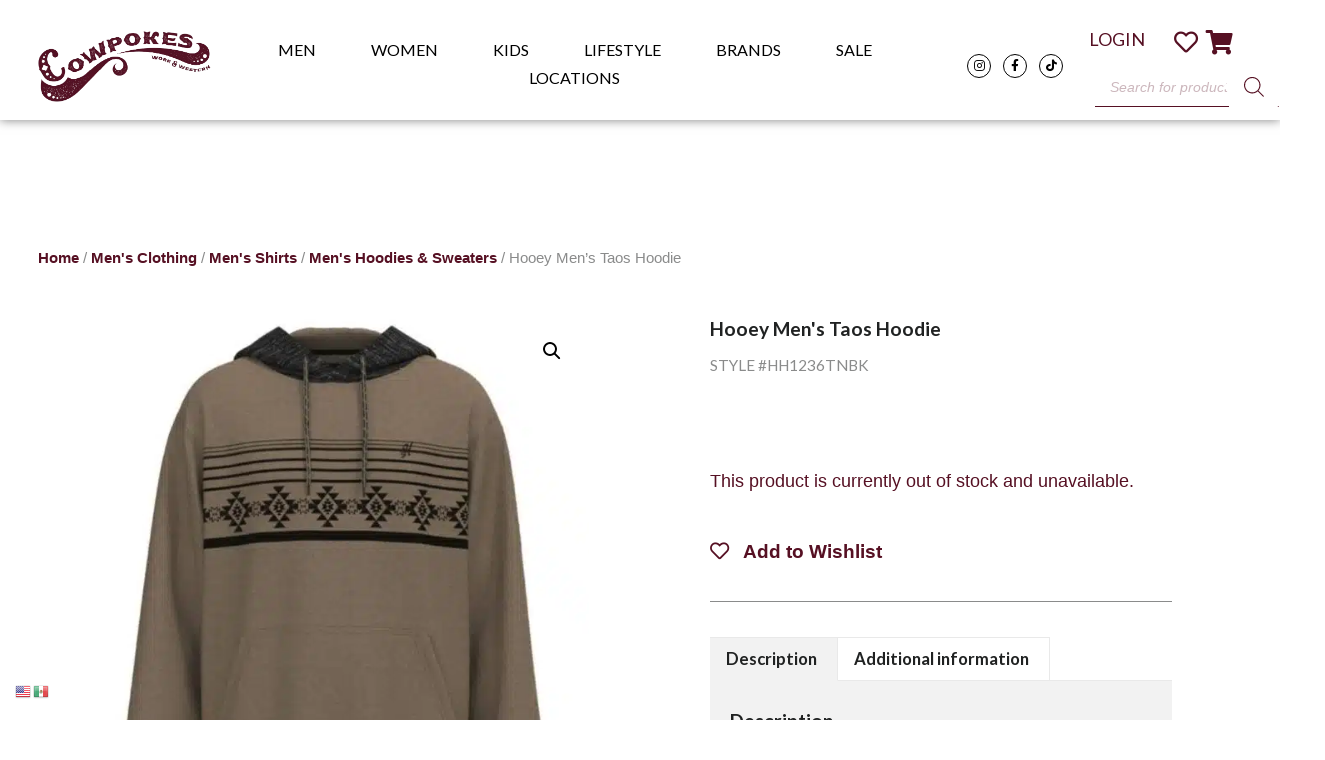

--- FILE ---
content_type: text/html; charset=UTF-8
request_url: https://www.cowpokesonline.com/products/hooey-mens-taos-hoodie
body_size: 52554
content:
<!doctype html>
<html lang="en-US">
<head>
	<meta charset="UTF-8">
		<meta name="viewport" content="width=device-width, initial-scale=1">
	<link rel="profile" href="https://gmpg.org/xfn/11">
	<!-- Manifest added by SuperPWA - Progressive Web Apps Plugin For WordPress -->
<link rel="manifest" href="/superpwa-manifest.json">
<link rel="prefetch" href="/superpwa-manifest.json">
<meta name="theme-color" content="#ffffff">
<!-- / SuperPWA.com -->
				<script>document.documentElement.className = document.documentElement.className + ' yes-js js_active js'</script>
				<script type="text/javascript">
            var ajaxurl = "https://www.cowpokesonline.com/wp-admin/admin-ajax.php";
          </script><meta name='robots' content='index, follow, max-image-preview:large, max-snippet:-1, max-video-preview:-1' />

	<!-- This site is optimized with the Yoast SEO plugin v26.2 - https://yoast.com/wordpress/plugins/seo/ -->
	<title>Hooey Men&#039;s Taos Hoodie - Cowpokes Work &amp; Western</title>
	<link rel="canonical" href="https://www.cowpokesonline.com/products/hooey-mens-taos-hoodie" />
	<meta property="og:locale" content="en_US" />
	<meta property="og:type" content="article" />
	<meta property="og:title" content="Hooey Men&#039;s Taos Hoodie - Cowpokes Work &amp; Western" />
	<meta property="og:description" content="Hooey Signature Soft Feel; Standard Fit; Long Sleeves; Hooded Sweatshirt With Custom Braided Drawcords; Double Lined Hood; Small Hooey Logo Printed On Chest; Black Pattern Across Chest; Contrast Hood, Cuffs, [&hellip;]" />
	<meta property="og:url" content="https://www.cowpokesonline.com/products/hooey-mens-taos-hoodie" />
	<meta property="og:site_name" content="Cowpokes Work &amp; Western" />
	<meta property="article:publisher" content="https://www.facebook.com/Cowpokes" />
	<meta property="article:modified_time" content="2026-01-09T11:55:11+00:00" />
	<meta property="og:image" content="https://www.cowpokesonline.com/wp-content/uploads/2023/08/HH1236TNBK.jpg" />
	<meta property="og:image:width" content="1000" />
	<meta property="og:image:height" content="1200" />
	<meta property="og:image:type" content="image/jpeg" />
	<meta name="twitter:card" content="summary_large_image" />
	<meta name="twitter:label1" content="Est. reading time" />
	<meta name="twitter:data1" content="1 minute" />
	<script type="application/ld+json" class="yoast-schema-graph">{"@context":"https://schema.org","@graph":[{"@type":"WebPage","@id":"https://www.cowpokesonline.com/products/hooey-mens-taos-hoodie","url":"https://www.cowpokesonline.com/products/hooey-mens-taos-hoodie","name":"Hooey Men's Taos Hoodie - Cowpokes Work &amp; Western","isPartOf":{"@id":"https://www.cowpokesonline.com/#website"},"primaryImageOfPage":{"@id":"https://www.cowpokesonline.com/products/hooey-mens-taos-hoodie#primaryimage"},"image":{"@id":"https://www.cowpokesonline.com/products/hooey-mens-taos-hoodie#primaryimage"},"thumbnailUrl":"https://www.cowpokesonline.com/wp-content/uploads/2023/08/HH1236TNBK.jpg","datePublished":"2023-08-10T16:00:45+00:00","dateModified":"2026-01-09T11:55:11+00:00","breadcrumb":{"@id":"https://www.cowpokesonline.com/products/hooey-mens-taos-hoodie#breadcrumb"},"inLanguage":"en-US","potentialAction":[{"@type":"ReadAction","target":["https://www.cowpokesonline.com/products/hooey-mens-taos-hoodie"]}]},{"@type":"ImageObject","inLanguage":"en-US","@id":"https://www.cowpokesonline.com/products/hooey-mens-taos-hoodie#primaryimage","url":"https://www.cowpokesonline.com/wp-content/uploads/2023/08/HH1236TNBK.jpg","contentUrl":"https://www.cowpokesonline.com/wp-content/uploads/2023/08/HH1236TNBK.jpg","width":1000,"height":1200},{"@type":"BreadcrumbList","@id":"https://www.cowpokesonline.com/products/hooey-mens-taos-hoodie#breadcrumb","itemListElement":[{"@type":"ListItem","position":1,"name":"Home","item":"https://www.cowpokesonline.com/"},{"@type":"ListItem","position":2,"name":"Shop","item":"https://www.cowpokesonline.com/shop"},{"@type":"ListItem","position":3,"name":"Lifestyle","item":"https://www.cowpokesonline.com/product-category/lifestyle"},{"@type":"ListItem","position":4,"name":"Hooey Men’s Taos Hoodie"}]},{"@type":"WebSite","@id":"https://www.cowpokesonline.com/#website","url":"https://www.cowpokesonline.com/","name":"Cowpokes Work &amp; Western","description":"","publisher":{"@id":"https://www.cowpokesonline.com/#organization"},"potentialAction":[{"@type":"SearchAction","target":{"@type":"EntryPoint","urlTemplate":"https://www.cowpokesonline.com/?s={search_term_string}"},"query-input":{"@type":"PropertyValueSpecification","valueRequired":true,"valueName":"search_term_string"}}],"inLanguage":"en-US"},{"@type":"Organization","@id":"https://www.cowpokesonline.com/#organization","name":"Cowpokes Work & Western","url":"https://www.cowpokesonline.com/","logo":{"@type":"ImageObject","inLanguage":"en-US","@id":"https://www.cowpokesonline.com/#/schema/logo/image/","url":"https://www.cowpokesonline.com/wp-content/uploads/2022/06/Cowpokes-Logo-a.jpg","contentUrl":"https://www.cowpokesonline.com/wp-content/uploads/2022/06/Cowpokes-Logo-a.jpg","width":1000,"height":1200,"caption":"Cowpokes Work & Western"},"image":{"@id":"https://www.cowpokesonline.com/#/schema/logo/image/"},"sameAs":["https://www.facebook.com/Cowpokes","https://www.instagram.com/cowpokes_work_and_western/","https://www.pinterest.com/cowpokeswestern/_created/","https://www.youtube.com/channel/UChmclMPz0KdNFcESKbHV6cg/videos"]}]}</script>
	<!-- / Yoast SEO plugin. -->


<link rel="alternate" type="application/rss+xml" title="Cowpokes Work &amp; Western &raquo; Feed" href="https://www.cowpokesonline.com/feed" />
<link rel="alternate" type="application/rss+xml" title="Cowpokes Work &amp; Western &raquo; Comments Feed" href="https://www.cowpokesonline.com/comments/feed" />
<link rel="alternate" type="text/calendar" title="Cowpokes Work &amp; Western &raquo; iCal Feed" href="https://www.cowpokesonline.com/events/?ical=1" />
<link rel="alternate" title="oEmbed (JSON)" type="application/json+oembed" href="https://www.cowpokesonline.com/wp-json/oembed/1.0/embed?url=https%3A%2F%2Fwww.cowpokesonline.com%2Fproducts%2Fhooey-mens-taos-hoodie" />
<link rel="alternate" title="oEmbed (XML)" type="text/xml+oembed" href="https://www.cowpokesonline.com/wp-json/oembed/1.0/embed?url=https%3A%2F%2Fwww.cowpokesonline.com%2Fproducts%2Fhooey-mens-taos-hoodie&#038;format=xml" />
<style id='wp-img-auto-sizes-contain-inline-css'>
img:is([sizes=auto i],[sizes^="auto," i]){contain-intrinsic-size:3000px 1500px}
/*# sourceURL=wp-img-auto-sizes-contain-inline-css */
</style>
<link rel='stylesheet' id='hello-elementor-theme-style-css' href='https://www.cowpokesonline.com/wp-content/themes/hello-elementor/theme.min.css?ver=2.6.1' media='all' />
<link rel='stylesheet' id='jet-menu-hello-css' href='https://www.cowpokesonline.com/wp-content/plugins/jet-menu/integration/themes/hello-elementor/assets/css/style.css?ver=2.2.4' media='all' />
<style id='wp-emoji-styles-inline-css'>

	img.wp-smiley, img.emoji {
		display: inline !important;
		border: none !important;
		box-shadow: none !important;
		height: 1em !important;
		width: 1em !important;
		margin: 0 0.07em !important;
		vertical-align: -0.1em !important;
		background: none !important;
		padding: 0 !important;
	}
/*# sourceURL=wp-emoji-styles-inline-css */
</style>
<link rel='stylesheet' id='wp-block-library-css' href='https://www.cowpokesonline.com/wp-includes/css/dist/block-library/style.min.css?ver=6.9' media='all' />
<link rel='stylesheet' id='wc-blocks-style-css' href='https://www.cowpokesonline.com/wp-content/plugins/woocommerce/assets/client/blocks/wc-blocks.css?ver=wc-9.9.3' media='all' />
<style id='global-styles-inline-css'>
:root{--wp--preset--aspect-ratio--square: 1;--wp--preset--aspect-ratio--4-3: 4/3;--wp--preset--aspect-ratio--3-4: 3/4;--wp--preset--aspect-ratio--3-2: 3/2;--wp--preset--aspect-ratio--2-3: 2/3;--wp--preset--aspect-ratio--16-9: 16/9;--wp--preset--aspect-ratio--9-16: 9/16;--wp--preset--color--black: #000000;--wp--preset--color--cyan-bluish-gray: #abb8c3;--wp--preset--color--white: #ffffff;--wp--preset--color--pale-pink: #f78da7;--wp--preset--color--vivid-red: #cf2e2e;--wp--preset--color--luminous-vivid-orange: #ff6900;--wp--preset--color--luminous-vivid-amber: #fcb900;--wp--preset--color--light-green-cyan: #7bdcb5;--wp--preset--color--vivid-green-cyan: #00d084;--wp--preset--color--pale-cyan-blue: #8ed1fc;--wp--preset--color--vivid-cyan-blue: #0693e3;--wp--preset--color--vivid-purple: #9b51e0;--wp--preset--gradient--vivid-cyan-blue-to-vivid-purple: linear-gradient(135deg,rgb(6,147,227) 0%,rgb(155,81,224) 100%);--wp--preset--gradient--light-green-cyan-to-vivid-green-cyan: linear-gradient(135deg,rgb(122,220,180) 0%,rgb(0,208,130) 100%);--wp--preset--gradient--luminous-vivid-amber-to-luminous-vivid-orange: linear-gradient(135deg,rgb(252,185,0) 0%,rgb(255,105,0) 100%);--wp--preset--gradient--luminous-vivid-orange-to-vivid-red: linear-gradient(135deg,rgb(255,105,0) 0%,rgb(207,46,46) 100%);--wp--preset--gradient--very-light-gray-to-cyan-bluish-gray: linear-gradient(135deg,rgb(238,238,238) 0%,rgb(169,184,195) 100%);--wp--preset--gradient--cool-to-warm-spectrum: linear-gradient(135deg,rgb(74,234,220) 0%,rgb(151,120,209) 20%,rgb(207,42,186) 40%,rgb(238,44,130) 60%,rgb(251,105,98) 80%,rgb(254,248,76) 100%);--wp--preset--gradient--blush-light-purple: linear-gradient(135deg,rgb(255,206,236) 0%,rgb(152,150,240) 100%);--wp--preset--gradient--blush-bordeaux: linear-gradient(135deg,rgb(254,205,165) 0%,rgb(254,45,45) 50%,rgb(107,0,62) 100%);--wp--preset--gradient--luminous-dusk: linear-gradient(135deg,rgb(255,203,112) 0%,rgb(199,81,192) 50%,rgb(65,88,208) 100%);--wp--preset--gradient--pale-ocean: linear-gradient(135deg,rgb(255,245,203) 0%,rgb(182,227,212) 50%,rgb(51,167,181) 100%);--wp--preset--gradient--electric-grass: linear-gradient(135deg,rgb(202,248,128) 0%,rgb(113,206,126) 100%);--wp--preset--gradient--midnight: linear-gradient(135deg,rgb(2,3,129) 0%,rgb(40,116,252) 100%);--wp--preset--font-size--small: 13px;--wp--preset--font-size--medium: 20px;--wp--preset--font-size--large: 36px;--wp--preset--font-size--x-large: 42px;--wp--preset--spacing--20: 0.44rem;--wp--preset--spacing--30: 0.67rem;--wp--preset--spacing--40: 1rem;--wp--preset--spacing--50: 1.5rem;--wp--preset--spacing--60: 2.25rem;--wp--preset--spacing--70: 3.38rem;--wp--preset--spacing--80: 5.06rem;--wp--preset--shadow--natural: 6px 6px 9px rgba(0, 0, 0, 0.2);--wp--preset--shadow--deep: 12px 12px 50px rgba(0, 0, 0, 0.4);--wp--preset--shadow--sharp: 6px 6px 0px rgba(0, 0, 0, 0.2);--wp--preset--shadow--outlined: 6px 6px 0px -3px rgb(255, 255, 255), 6px 6px rgb(0, 0, 0);--wp--preset--shadow--crisp: 6px 6px 0px rgb(0, 0, 0);}:where(.is-layout-flex){gap: 0.5em;}:where(.is-layout-grid){gap: 0.5em;}body .is-layout-flex{display: flex;}.is-layout-flex{flex-wrap: wrap;align-items: center;}.is-layout-flex > :is(*, div){margin: 0;}body .is-layout-grid{display: grid;}.is-layout-grid > :is(*, div){margin: 0;}:where(.wp-block-columns.is-layout-flex){gap: 2em;}:where(.wp-block-columns.is-layout-grid){gap: 2em;}:where(.wp-block-post-template.is-layout-flex){gap: 1.25em;}:where(.wp-block-post-template.is-layout-grid){gap: 1.25em;}.has-black-color{color: var(--wp--preset--color--black) !important;}.has-cyan-bluish-gray-color{color: var(--wp--preset--color--cyan-bluish-gray) !important;}.has-white-color{color: var(--wp--preset--color--white) !important;}.has-pale-pink-color{color: var(--wp--preset--color--pale-pink) !important;}.has-vivid-red-color{color: var(--wp--preset--color--vivid-red) !important;}.has-luminous-vivid-orange-color{color: var(--wp--preset--color--luminous-vivid-orange) !important;}.has-luminous-vivid-amber-color{color: var(--wp--preset--color--luminous-vivid-amber) !important;}.has-light-green-cyan-color{color: var(--wp--preset--color--light-green-cyan) !important;}.has-vivid-green-cyan-color{color: var(--wp--preset--color--vivid-green-cyan) !important;}.has-pale-cyan-blue-color{color: var(--wp--preset--color--pale-cyan-blue) !important;}.has-vivid-cyan-blue-color{color: var(--wp--preset--color--vivid-cyan-blue) !important;}.has-vivid-purple-color{color: var(--wp--preset--color--vivid-purple) !important;}.has-black-background-color{background-color: var(--wp--preset--color--black) !important;}.has-cyan-bluish-gray-background-color{background-color: var(--wp--preset--color--cyan-bluish-gray) !important;}.has-white-background-color{background-color: var(--wp--preset--color--white) !important;}.has-pale-pink-background-color{background-color: var(--wp--preset--color--pale-pink) !important;}.has-vivid-red-background-color{background-color: var(--wp--preset--color--vivid-red) !important;}.has-luminous-vivid-orange-background-color{background-color: var(--wp--preset--color--luminous-vivid-orange) !important;}.has-luminous-vivid-amber-background-color{background-color: var(--wp--preset--color--luminous-vivid-amber) !important;}.has-light-green-cyan-background-color{background-color: var(--wp--preset--color--light-green-cyan) !important;}.has-vivid-green-cyan-background-color{background-color: var(--wp--preset--color--vivid-green-cyan) !important;}.has-pale-cyan-blue-background-color{background-color: var(--wp--preset--color--pale-cyan-blue) !important;}.has-vivid-cyan-blue-background-color{background-color: var(--wp--preset--color--vivid-cyan-blue) !important;}.has-vivid-purple-background-color{background-color: var(--wp--preset--color--vivid-purple) !important;}.has-black-border-color{border-color: var(--wp--preset--color--black) !important;}.has-cyan-bluish-gray-border-color{border-color: var(--wp--preset--color--cyan-bluish-gray) !important;}.has-white-border-color{border-color: var(--wp--preset--color--white) !important;}.has-pale-pink-border-color{border-color: var(--wp--preset--color--pale-pink) !important;}.has-vivid-red-border-color{border-color: var(--wp--preset--color--vivid-red) !important;}.has-luminous-vivid-orange-border-color{border-color: var(--wp--preset--color--luminous-vivid-orange) !important;}.has-luminous-vivid-amber-border-color{border-color: var(--wp--preset--color--luminous-vivid-amber) !important;}.has-light-green-cyan-border-color{border-color: var(--wp--preset--color--light-green-cyan) !important;}.has-vivid-green-cyan-border-color{border-color: var(--wp--preset--color--vivid-green-cyan) !important;}.has-pale-cyan-blue-border-color{border-color: var(--wp--preset--color--pale-cyan-blue) !important;}.has-vivid-cyan-blue-border-color{border-color: var(--wp--preset--color--vivid-cyan-blue) !important;}.has-vivid-purple-border-color{border-color: var(--wp--preset--color--vivid-purple) !important;}.has-vivid-cyan-blue-to-vivid-purple-gradient-background{background: var(--wp--preset--gradient--vivid-cyan-blue-to-vivid-purple) !important;}.has-light-green-cyan-to-vivid-green-cyan-gradient-background{background: var(--wp--preset--gradient--light-green-cyan-to-vivid-green-cyan) !important;}.has-luminous-vivid-amber-to-luminous-vivid-orange-gradient-background{background: var(--wp--preset--gradient--luminous-vivid-amber-to-luminous-vivid-orange) !important;}.has-luminous-vivid-orange-to-vivid-red-gradient-background{background: var(--wp--preset--gradient--luminous-vivid-orange-to-vivid-red) !important;}.has-very-light-gray-to-cyan-bluish-gray-gradient-background{background: var(--wp--preset--gradient--very-light-gray-to-cyan-bluish-gray) !important;}.has-cool-to-warm-spectrum-gradient-background{background: var(--wp--preset--gradient--cool-to-warm-spectrum) !important;}.has-blush-light-purple-gradient-background{background: var(--wp--preset--gradient--blush-light-purple) !important;}.has-blush-bordeaux-gradient-background{background: var(--wp--preset--gradient--blush-bordeaux) !important;}.has-luminous-dusk-gradient-background{background: var(--wp--preset--gradient--luminous-dusk) !important;}.has-pale-ocean-gradient-background{background: var(--wp--preset--gradient--pale-ocean) !important;}.has-electric-grass-gradient-background{background: var(--wp--preset--gradient--electric-grass) !important;}.has-midnight-gradient-background{background: var(--wp--preset--gradient--midnight) !important;}.has-small-font-size{font-size: var(--wp--preset--font-size--small) !important;}.has-medium-font-size{font-size: var(--wp--preset--font-size--medium) !important;}.has-large-font-size{font-size: var(--wp--preset--font-size--large) !important;}.has-x-large-font-size{font-size: var(--wp--preset--font-size--x-large) !important;}
/*# sourceURL=global-styles-inline-css */
</style>

<style id='classic-theme-styles-inline-css'>
/*! This file is auto-generated */
.wp-block-button__link{color:#fff;background-color:#32373c;border-radius:9999px;box-shadow:none;text-decoration:none;padding:calc(.667em + 2px) calc(1.333em + 2px);font-size:1.125em}.wp-block-file__button{background:#32373c;color:#fff;text-decoration:none}
/*# sourceURL=/wp-includes/css/classic-themes.min.css */
</style>
<link rel='stylesheet' id='cart-upsell-for-woocommerce-css' href='https://www.cowpokesonline.com/wp-content/plugins/cart-upsell-for-woocommerce/public/css/cart-upsell-for-woocommerce-public.css?ver=1.0.6' media='all' />
<link rel='stylesheet' id='woo-title-limit-css' href='https://www.cowpokesonline.com/wp-content/plugins/woo-title-limit/public/css/woo-title-limit-public.css?ver=2.0.3' media='all' />
<link rel='stylesheet' id='photoswipe-css' href='https://www.cowpokesonline.com/wp-content/plugins/woocommerce/assets/css/photoswipe/photoswipe.min.css?ver=9.9.3' media='all' />
<link rel='stylesheet' id='photoswipe-default-skin-css' href='https://www.cowpokesonline.com/wp-content/plugins/woocommerce/assets/css/photoswipe/default-skin/default-skin.min.css?ver=9.9.3' media='all' />
<link rel='stylesheet' id='woocommerce-layout-css' href='https://www.cowpokesonline.com/wp-content/plugins/woocommerce/assets/css/woocommerce-layout.css?ver=9.9.3' media='all' />
<link rel='stylesheet' id='woocommerce-smallscreen-css' href='https://www.cowpokesonline.com/wp-content/plugins/woocommerce/assets/css/woocommerce-smallscreen.css?ver=9.9.3' media='only screen and (max-width: 768px)' />
<link rel='stylesheet' id='woocommerce-general-css' href='https://www.cowpokesonline.com/wp-content/plugins/woocommerce/assets/css/woocommerce.css?ver=9.9.3' media='all' />
<style id='woocommerce-inline-inline-css'>
.woocommerce form .form-row .required { visibility: visible; }
/*# sourceURL=woocommerce-inline-inline-css */
</style>
<link rel='stylesheet' id='tribe-events-v2-single-skeleton-css' href='https://www.cowpokesonline.com/wp-content/plugins/the-events-calendar/build/css/tribe-events-single-skeleton.css?ver=6.15.13' media='all' />
<link rel='stylesheet' id='tribe-events-v2-single-skeleton-full-css' href='https://www.cowpokesonline.com/wp-content/plugins/the-events-calendar/build/css/tribe-events-single-full.css?ver=6.15.13' media='all' />
<link rel='stylesheet' id='tec-events-elementor-widgets-base-styles-css' href='https://www.cowpokesonline.com/wp-content/plugins/the-events-calendar/build/css/integrations/plugins/elementor/widgets/widget-base.css?ver=6.15.13' media='all' />
<link rel='stylesheet' id='woo-variation-swatches-css' href='https://www.cowpokesonline.com/wp-content/plugins/woo-variation-swatches/assets/css/frontend.min.css?ver=1680052852' media='all' />
<style id='woo-variation-swatches-inline-css'>
:root {
--wvs-tick:url("data:image/svg+xml;utf8,%3Csvg filter='drop-shadow(0px 0px 2px rgb(0 0 0 / .8))' xmlns='http://www.w3.org/2000/svg'  viewBox='0 0 30 30'%3E%3Cpath fill='none' stroke='%23ffffff' stroke-linecap='round' stroke-linejoin='round' stroke-width='4' d='M4 16L11 23 27 7'/%3E%3C/svg%3E");

--wvs-cross:url("data:image/svg+xml;utf8,%3Csvg filter='drop-shadow(0px 0px 5px rgb(255 255 255 / .6))' xmlns='http://www.w3.org/2000/svg' width='72px' height='72px' viewBox='0 0 24 24'%3E%3Cpath fill='none' stroke='%23561023' stroke-linecap='round' stroke-width='0.6' d='M5 5L19 19M19 5L5 19'/%3E%3C/svg%3E");
--wvs-single-product-item-width:30px;
--wvs-single-product-item-height:30px;
--wvs-single-product-item-font-size:16px}
/*# sourceURL=woo-variation-swatches-inline-css */
</style>
<link rel='stylesheet' id='jquery-selectBox-css' href='https://www.cowpokesonline.com/wp-content/plugins/yith-woocommerce-wishlist-premium/assets/css/jquery.selectBox.css?ver=1.2.0' media='all' />
<link rel='stylesheet' id='yith-wcwl-font-awesome-css' href='https://www.cowpokesonline.com/wp-content/plugins/yith-woocommerce-wishlist-premium/assets/css/font-awesome.css?ver=4.7.0' media='all' />
<link rel='stylesheet' id='woocommerce_prettyPhoto_css-css' href='//www.cowpokesonline.com/wp-content/plugins/woocommerce/assets/css/prettyPhoto.css?ver=3.1.6' media='all' />
<link rel='stylesheet' id='yith-wcwl-main-css' href='https://www.cowpokesonline.com/wp-content/plugins/yith-woocommerce-wishlist-premium/assets/css/style.css?ver=3.21.0' media='all' />
<style id='yith-wcwl-main-inline-css'>
.woocommerce .wishlist_table a.add_to_cart.button.alt{background: rgb(86,16,35); background-color: rgb(86,16,35);color: #FFFFFF;border-color: rgb(86,16,35);}.woocommerce .wishlist_table a.add_to_cart.button.alt:hover{background: rgb(228,222,209); background-color: rgb(228,222,209);color: rgb(86,16,35);border-color: rgb(86,16,35);}.woocommerce .wishlist_table a.add_to_cart.button.alt{border-radius: 16px;}.woocommerce .hidden-title-form button,
								   .yith-wcwl-wishlist-new .create-wishlist-button,
								   .wishlist_manage_table tfoot button.submit-wishlist-changes,
								   .yith-wcwl-wishlist-search-form button.wishlist-search-button{background: rgb(255,255,255); background-color: rgb(255,255,255);color: rgb(153,153,153);border-color: rgb(255,255,255);}.woocommerce .hidden-title-form button:hover,
								   .yith-wcwl-wishlist-new .create-wishlist-button:hover,
								   .wishlist_manage_table tfoot button.submit-wishlist-changes:hover,
								   .yith-wcwl-wishlist-search-form button.wishlist-search-button:hover{background: rgb(255,255,255); background-color: rgb(255,255,255);color: rgb(0,0,0);border-color: rgb(255,255,255);}.woocommerce .wishlist-title a.show-title-form,
								   .woocommerce .hidden-title-form a.hide-title-form,
								   .wishlist_manage_table tfoot a.create-new-wishlist{background: rgb(255,255,255); background-color: rgb(255,255,255);color: rgb(86,16,35);border-color: rgb(255,255,255);}.woocommerce .wishlist-title a.show-title-form:hover,
								   .woocommerce .hidden-title-form a.hide-title-form:hover,
								   .wishlist_manage_table tfoot a.create-new-wishlist:hover{background: rgb(255,255,255); background-color: rgb(255,255,255);color: rgb(0,0,0);border-color: rgb(255,255,255);}.woocommerce table.shop_table.wishlist_table tr td{background: #FFFFFF; background-color: #FFFFFF;color: #6d6c6c;border-color: rgb(239,239,239);}.wishlist_table thead tr th,
								   .wishlist_table tfoot td td,
								   .widget_yith-wcwl-lists ul.dropdown li.current a,
								   .widget_yith-wcwl-lists ul.dropdown li a:hover,
								   .selectBox-dropdown-menu.selectBox-options li.selectBox-selected a,
								   .selectBox-dropdown-menu.selectBox-options li.selectBox-hover a{background: #F4F4F4; background-color: #F4F4F4;}.yith-wcwl-share li a{color: rgb(86,16,35);}.yith-wcwl-share li a:hover{color: #FFFFFF;}.yith-wcwl-share a.facebook{background: rgba(57,89,158,0); background-color: rgba(57,89,158,0);}.yith-wcwl-share a.facebook:hover{background: rgb(86,16,35); background-color: rgb(86,16,35);}.yith-wcwl-share a.twitter{background: rgba(69,175,226,0); background-color: rgba(69,175,226,0);}.yith-wcwl-share a.twitter:hover{background: rgb(86,16,35); background-color: rgb(86,16,35);}.yith-wcwl-share a.pinterest{background: rgba(171,46,49,0); background-color: rgba(171,46,49,0);}.yith-wcwl-share a.pinterest:hover{background: rgb(86,16,35); background-color: rgb(86,16,35);}.yith-wcwl-share a.email{background: rgba(251,177,2,0); background-color: rgba(251,177,2,0);}.yith-wcwl-share a.email:hover{background: rgb(86,16,35); background-color: rgb(86,16,35);}.wishlist_table.mobile li .item-wrapper .item-details {
    display: inline-block;
}
.wishlist_table.mobile{
padding: 0 10px;
}
.wishlist_table.mobile li {
    border: 1px solid #ededed;
    box-shadow: 5px 5px 10px#f2f2f2;
    padding: 0.7rem;
    border-radius: 6px;
    margin-bottom: 10%;
    width: 93%;
}
.wishlist_table.mobile li .item-wrapper{
    text-align: center;
}
.wishlist_table.mobile li .item-wrapper .product-thumbnail {
    display: inline-block;
    max-width: 200px!important;
}
div.additional-info-wrapper {
    display: flex;
    flex-direction: column;
    padding-bottom: 3%;
}
.wishlist_table.mobile li .additional-info-wrapper .product-remove {
    text-align: center!important;
}
table.wishlist_table {
font-size: 70%;
}
.woocommerce #content table.wishlist_table.cart a.remove {
    color: #c3c3c3!important;
}
.woocommerce #content table.wishlist_table.cart a.remove:hover {
    color: white!important;
}
div.wishlist-page-links a{
    font-weight: 400;
    font-size: 1.2rem;
}
div.wishlist-title {
    font-family: 'Roboto Slab';
    color:  #000000;
}
.woocommerce .wishlist_table a.add_to_cart.button.alt {
    font-size: .9rem;
}
.wishlist_table .product-add-to-cart a {
    font-size: .8rem;
}
a.wishlist-visibility {
    width: 100%!important;
}
p.wishlist-privacy-radio {
    font-size: 1rem!important;
}
input.create-wishlist-button {
    font-size: 1.5rem;
    border-radius: 6px;
}
div.wishlist-title-with-form a.button {
    font-size: 1rem;
    font-weight: 400;
}
div.back-to-all-wishlists a {
    font-weight: 400;
    font-family: 'Lato';
    font-size: 1.3rem;
}
.wishlist_table.mobile li .item-wrapper {
    width: 100%;
}
tr.wishlist-privacy select.wishlist-visibility {
    background-color: white;
    border: none;
}
.wishlist_table.mobile li .item-wrapper .item-details {
width: 100%;
}
wishlist_table.mobile li .additional-info-wrapper .move-to-another-wishlist, .wishlist_table.mobile li .additional-info-wrapper .product-add-to-cart {
    font-size: 1rem;
}
a.remove_from_wishlist {
    font-size: 1.2rem;
}
.wishlist_table.mobile li .item-details div.product-name h3 {
    font-size: 1.2rem;
}
/*# sourceURL=yith-wcwl-main-inline-css */
</style>
<link rel='stylesheet' id='brands-styles-css' href='https://www.cowpokesonline.com/wp-content/plugins/woocommerce/assets/css/brands.css?ver=9.9.3' media='all' />
<link rel='stylesheet' id='dgwt-wcas-style-css' href='https://www.cowpokesonline.com/wp-content/plugins/ajax-search-for-woocommerce-premium/assets/css/style.min.css?ver=1.23.0' media='all' />
<link rel='stylesheet' id='hello-elementor-css' href='https://www.cowpokesonline.com/wp-content/themes/hello-elementor/style.min.css?ver=2.6.1' media='all' />
<link rel='stylesheet' id='font-awesome-all-css' href='https://www.cowpokesonline.com/wp-content/plugins/jet-menu/assets/public/lib/font-awesome/css/all.min.css?ver=5.12.0' media='all' />
<link rel='stylesheet' id='font-awesome-v4-shims-css' href='https://www.cowpokesonline.com/wp-content/plugins/jet-menu/assets/public/lib/font-awesome/css/v4-shims.min.css?ver=5.12.0' media='all' />
<link rel='stylesheet' id='jet-menu-public-styles-css' href='https://www.cowpokesonline.com/wp-content/plugins/jet-menu/assets/public/css/public.css?ver=2.2.4' media='all' />
<link rel='stylesheet' id='jet-woo-builder-css' href='https://www.cowpokesonline.com/wp-content/plugins/jet-woo-builder/assets/css/frontend.css?ver=2.0.5' media='all' />
<style id='jet-woo-builder-inline-css'>
@font-face {
				font-family: "WooCommerce";
				src: url("https://www.cowpokesonline.com/wp-content/plugins/woocommerce/assets/fonts/WooCommerce.eot");
				src: url("https://www.cowpokesonline.com/wp-content/plugins/woocommerce/assets/fonts/WooCommerce.eot?#iefix") format("embedded-opentype"),
					url("https://www.cowpokesonline.com/wp-content/plugins/woocommerce/assets/fonts/WooCommerce.woff") format("woff"),
					url("https://www.cowpokesonline.com/wp-content/plugins/woocommerce/assets/fonts/WooCommerce.ttf") format("truetype"),
					url("https://www.cowpokesonline.com/wp-content/plugins/woocommerce/assets/fonts/WooCommerce.svg#WooCommerce") format("svg");
				font-weight: normal;
				font-style: normal;
			}
/*# sourceURL=jet-woo-builder-inline-css */
</style>
<link rel='stylesheet' id='jet-woo-builder-template-styles-css' href='https://www.cowpokesonline.com/wp-content/plugins/jet-woo-builder/assets/css/templates.css?ver=2.0.5' media='all' />
<link rel='stylesheet' id='jet-woo-builder-frontend-css' href='https://www.cowpokesonline.com/wp-content/plugins/jet-woo-builder/assets/css/lib/jetwoobuilder-frontend-font/css/jetwoobuilder-frontend-font.css?ver=2.0.5' media='all' />
<link rel='stylesheet' id='elementor-icons-css' href='https://www.cowpokesonline.com/wp-content/plugins/elementor/assets/lib/eicons/css/elementor-icons.min.css?ver=5.18.0' media='all' />
<link rel='stylesheet' id='elementor-frontend-legacy-css' href='https://www.cowpokesonline.com/wp-content/plugins/elementor/assets/css/frontend-legacy.min.css?ver=3.12.1' media='all' />
<link rel='stylesheet' id='elementor-frontend-css' href='https://www.cowpokesonline.com/wp-content/plugins/elementor/assets/css/frontend.min.css?ver=3.12.1' media='all' />
<link rel='stylesheet' id='swiper-css' href='https://www.cowpokesonline.com/wp-content/plugins/elementor/assets/lib/swiper/css/swiper.min.css?ver=5.3.6' media='all' />
<link rel='stylesheet' id='elementor-post-15-css' href='https://www.cowpokesonline.com/wp-content/uploads/elementor/css/post-15.css?ver=1738324789' media='all' />
<link rel='stylesheet' id='elementor-pro-css' href='https://www.cowpokesonline.com/wp-content/plugins/elementor-pro/assets/css/frontend.min.css?ver=3.8.0' media='all' />
<link rel='stylesheet' id='font-awesome-5-all-css' href='https://www.cowpokesonline.com/wp-content/plugins/elementor/assets/lib/font-awesome/css/all.min.css?ver=3.12.1' media='all' />
<link rel='stylesheet' id='font-awesome-4-shim-css' href='https://www.cowpokesonline.com/wp-content/plugins/elementor/assets/lib/font-awesome/css/v4-shims.min.css?ver=3.12.1' media='all' />
<link rel='stylesheet' id='elementor-global-css' href='https://www.cowpokesonline.com/wp-content/uploads/elementor/css/global.css?ver=1738324790' media='all' />
<link rel='stylesheet' id='elementor-post-84-css' href='https://www.cowpokesonline.com/wp-content/uploads/elementor/css/post-84.css?ver=1764349376' media='all' />
<link rel='stylesheet' id='elementor-post-73-css' href='https://www.cowpokesonline.com/wp-content/uploads/elementor/css/post-73.css?ver=1745355932' media='all' />
<link rel='stylesheet' id='elementor-post-255044-css' href='https://www.cowpokesonline.com/wp-content/uploads/elementor/css/post-255044.css?ver=1738324868' media='all' />
<link rel='stylesheet' id='elementor-post-261457-css' href='https://www.cowpokesonline.com/wp-content/uploads/elementor/css/post-261457.css?ver=1738324791' media='all' />
<link rel='stylesheet' id='elementor-post-200073-css' href='https://www.cowpokesonline.com/wp-content/uploads/elementor/css/post-200073.css?ver=1738324791' media='all' />
<link rel='stylesheet' id='sv-wc-payment-gateway-payment-form-v5_10_8-css' href='https://www.cowpokesonline.com/wp-content/plugins/woocommerce-gateway-authorize-net-cim/vendor/skyverge/wc-plugin-framework/woocommerce/payment-gateway/assets/css/frontend/sv-wc-payment-gateway-payment-form.min.css?ver=5.10.8' media='all' />
<link rel='stylesheet' id='hello-elementor-child-style-css' href='https://www.cowpokesonline.com/wp-content/themes/hello-theme-child-master/style.css?ver=2.6.23' media='all' />
<link rel='stylesheet' id='jquery-chosen-css' href='https://www.cowpokesonline.com/wp-content/plugins/jet-search/assets/lib/chosen/chosen.min.css?ver=1.8.7' media='all' />
<link rel='stylesheet' id='jet-search-css' href='https://www.cowpokesonline.com/wp-content/plugins/jet-search/assets/css/jet-search.css?ver=3.0.2' media='all' />
<link rel='stylesheet' id='woo_discount_pro_style-css' href='https://www.cowpokesonline.com/wp-content/plugins/woo-discount-rules-pro/Assets/Css/awdr_style.css?ver=2.6.1' media='all' />
<link rel='stylesheet' id='ecs-styles-css' href='https://www.cowpokesonline.com/wp-content/plugins/ele-custom-skin/assets/css/ecs-style.css?ver=3.1.7' media='all' />
<link rel='stylesheet' id='elementor-post-199639-css' href='https://www.cowpokesonline.com/wp-content/uploads/elementor/css/post-199639.css?ver=1674739586' media='all' />
<link rel='stylesheet' id='google-fonts-1-css' href='https://fonts.googleapis.com/css?family=Roboto+Slab%3A100%2C100italic%2C200%2C200italic%2C300%2C300italic%2C400%2C400italic%2C500%2C500italic%2C600%2C600italic%2C700%2C700italic%2C800%2C800italic%2C900%2C900italic%7CLato%3A100%2C100italic%2C200%2C200italic%2C300%2C300italic%2C400%2C400italic%2C500%2C500italic%2C600%2C600italic%2C700%2C700italic%2C800%2C800italic%2C900%2C900italic%7CBebas+Neue%3A100%2C100italic%2C200%2C200italic%2C300%2C300italic%2C400%2C400italic%2C500%2C500italic%2C600%2C600italic%2C700%2C700italic%2C800%2C800italic%2C900%2C900italic&#038;display=auto&#038;ver=6.9' media='all' />
<link rel='stylesheet' id='elementor-icons-shared-0-css' href='https://www.cowpokesonline.com/wp-content/plugins/elementor/assets/lib/font-awesome/css/fontawesome.min.css?ver=5.15.3' media='all' />
<link rel='stylesheet' id='elementor-icons-fa-solid-css' href='https://www.cowpokesonline.com/wp-content/plugins/elementor/assets/lib/font-awesome/css/solid.min.css?ver=5.15.3' media='all' />
<link rel='stylesheet' id='elementor-icons-fa-brands-css' href='https://www.cowpokesonline.com/wp-content/plugins/elementor/assets/lib/font-awesome/css/brands.min.css?ver=5.15.3' media='all' />
<link rel='stylesheet' id='elementor-icons-fa-regular-css' href='https://www.cowpokesonline.com/wp-content/plugins/elementor/assets/lib/font-awesome/css/regular.min.css?ver=5.15.3' media='all' />
<link rel="preconnect" href="https://fonts.gstatic.com/" crossorigin><script src="https://www.cowpokesonline.com/wp-includes/js/jquery/jquery.min.js?ver=3.7.1" id="jquery-core-js"></script>
<script src="https://www.cowpokesonline.com/wp-includes/js/jquery/jquery-migrate.min.js?ver=3.4.1" id="jquery-migrate-js"></script>
<script src="https://www.cowpokesonline.com/wp-content/plugins/cart-upsell-for-woocommerce/public/js/cart-upsell-for-woocommerce-public.js?ver=1.0.6" id="cart-upsell-for-woocommerce-js"></script>
<script src="https://www.cowpokesonline.com/wp-content/plugins/woo-title-limit/public/js/woo-title-limit-public.js?ver=2.0.3" id="woo-title-limit-js"></script>
<script src="https://www.cowpokesonline.com/wp-content/plugins/woocommerce/assets/js/jquery-blockui/jquery.blockUI.min.js?ver=2.7.0-wc.9.9.3" id="jquery-blockui-js" data-wp-strategy="defer"></script>
<script id="wc-add-to-cart-js-extra">
var wc_add_to_cart_params = {"ajax_url":"/wp-admin/admin-ajax.php","wc_ajax_url":"/?wc-ajax=%%endpoint%%&elementor_page_id=324563","i18n_view_cart":"View cart","cart_url":"https://www.cowpokesonline.com/cart","is_cart":"","cart_redirect_after_add":"no"};
//# sourceURL=wc-add-to-cart-js-extra
</script>
<script src="https://www.cowpokesonline.com/wp-content/plugins/woocommerce/assets/js/frontend/add-to-cart.min.js?ver=9.9.3" id="wc-add-to-cart-js" defer data-wp-strategy="defer"></script>
<script src="https://www.cowpokesonline.com/wp-content/plugins/woocommerce/assets/js/zoom/jquery.zoom.min.js?ver=1.7.21-wc.9.9.3" id="zoom-js" defer data-wp-strategy="defer"></script>
<script src="https://www.cowpokesonline.com/wp-content/plugins/woocommerce/assets/js/flexslider/jquery.flexslider.min.js?ver=2.7.2-wc.9.9.3" id="flexslider-js" defer data-wp-strategy="defer"></script>
<script src="https://www.cowpokesonline.com/wp-content/plugins/woocommerce/assets/js/photoswipe/photoswipe.min.js?ver=4.1.1-wc.9.9.3" id="photoswipe-js" defer data-wp-strategy="defer"></script>
<script src="https://www.cowpokesonline.com/wp-content/plugins/woocommerce/assets/js/photoswipe/photoswipe-ui-default.min.js?ver=4.1.1-wc.9.9.3" id="photoswipe-ui-default-js" defer data-wp-strategy="defer"></script>
<script id="wc-single-product-js-extra">
var wc_single_product_params = {"i18n_required_rating_text":"Please select a rating","i18n_rating_options":["1 of 5 stars","2 of 5 stars","3 of 5 stars","4 of 5 stars","5 of 5 stars"],"i18n_product_gallery_trigger_text":"View full-screen image gallery","review_rating_required":"yes","flexslider":{"rtl":false,"animation":"slide","smoothHeight":true,"directionNav":false,"controlNav":"thumbnails","slideshow":false,"animationSpeed":500,"animationLoop":false,"allowOneSlide":false},"zoom_enabled":"1","zoom_options":[],"photoswipe_enabled":"1","photoswipe_options":{"shareEl":false,"closeOnScroll":false,"history":false,"hideAnimationDuration":0,"showAnimationDuration":0},"flexslider_enabled":"1"};
//# sourceURL=wc-single-product-js-extra
</script>
<script src="https://www.cowpokesonline.com/wp-content/plugins/woocommerce/assets/js/frontend/single-product.min.js?ver=9.9.3" id="wc-single-product-js" defer data-wp-strategy="defer"></script>
<script src="https://www.cowpokesonline.com/wp-content/plugins/woocommerce/assets/js/js-cookie/js.cookie.min.js?ver=2.1.4-wc.9.9.3" id="js-cookie-js" defer data-wp-strategy="defer"></script>
<script id="woocommerce-js-extra">
var woocommerce_params = {"ajax_url":"/wp-admin/admin-ajax.php","wc_ajax_url":"/?wc-ajax=%%endpoint%%&elementor_page_id=324563","i18n_password_show":"Show password","i18n_password_hide":"Hide password"};
//# sourceURL=woocommerce-js-extra
</script>
<script src="https://www.cowpokesonline.com/wp-content/plugins/woocommerce/assets/js/frontend/woocommerce.min.js?ver=9.9.3" id="woocommerce-js" defer data-wp-strategy="defer"></script>
<script src="https://www.cowpokesonline.com/wp-content/plugins/elementor/assets/lib/font-awesome/js/v4-shims.min.js?ver=3.12.1" id="font-awesome-4-shim-js"></script>
<script id="ecs_ajax_load-js-extra">
var ecs_ajax_params = {"ajaxurl":"https://www.cowpokesonline.com/wp-admin/admin-ajax.php","posts":"{\"page\":0,\"product\":\"hooey-mens-taos-hoodie\",\"post_type\":\"product\",\"name\":\"hooey-mens-taos-hoodie\",\"error\":\"\",\"m\":\"\",\"p\":0,\"post_parent\":\"\",\"subpost\":\"\",\"subpost_id\":\"\",\"attachment\":\"\",\"attachment_id\":0,\"pagename\":\"\",\"page_id\":0,\"second\":\"\",\"minute\":\"\",\"hour\":\"\",\"day\":0,\"monthnum\":0,\"year\":0,\"w\":0,\"category_name\":\"\",\"tag\":\"\",\"cat\":\"\",\"tag_id\":\"\",\"author\":\"\",\"author_name\":\"\",\"feed\":\"\",\"tb\":\"\",\"paged\":0,\"meta_key\":\"\",\"meta_value\":\"\",\"preview\":\"\",\"s\":\"\",\"sentence\":\"\",\"title\":\"\",\"fields\":\"all\",\"menu_order\":\"\",\"embed\":\"\",\"category__in\":[],\"category__not_in\":[],\"category__and\":[],\"post__in\":[],\"post__not_in\":[],\"post_name__in\":[],\"tag__in\":[],\"tag__not_in\":[],\"tag__and\":[],\"tag_slug__in\":[],\"tag_slug__and\":[],\"post_parent__in\":[],\"post_parent__not_in\":[],\"author__in\":[],\"author__not_in\":[],\"search_columns\":[],\"ignore_sticky_posts\":false,\"suppress_filters\":false,\"cache_results\":true,\"update_post_term_cache\":true,\"update_menu_item_cache\":false,\"lazy_load_term_meta\":true,\"update_post_meta_cache\":true,\"posts_per_page\":10,\"nopaging\":false,\"comments_per_page\":\"50\",\"no_found_rows\":false,\"order\":\"DESC\"}"};
//# sourceURL=ecs_ajax_load-js-extra
</script>
<script src="https://www.cowpokesonline.com/wp-content/plugins/ele-custom-skin/assets/js/ecs_ajax_pagination.js?ver=3.1.7" id="ecs_ajax_load-js"></script>
<script src="https://www.cowpokesonline.com/wp-content/plugins/ele-custom-skin/assets/js/ecs.js?ver=3.1.7" id="ecs-script-js"></script>
<link rel="https://api.w.org/" href="https://www.cowpokesonline.com/wp-json/" /><link rel="alternate" title="JSON" type="application/json" href="https://www.cowpokesonline.com/wp-json/wp/v2/product/324563" /><link rel="EditURI" type="application/rsd+xml" title="RSD" href="https://www.cowpokesonline.com/xmlrpc.php?rsd" />
<meta name="generator" content="WordPress 6.9" />
<meta name="generator" content="WooCommerce 9.9.3" />
<link rel='shortlink' href='https://www.cowpokesonline.com/?p=324563' />
        <script type="text/javascript" src="https://cdn.attn.tv/cowpokesworkwestern/dtag.js" async></script>            <script type="text/javascript">
            try {
                const priceObj = {
                    value: "",
                    currency: "USD",
                };
                const item = {
                    name: "Hooey Men's Taos Hoodie",
                    category: "variable",
                    productId: "324563",
                    price: priceObj,
                    productVariantId: "324626",
                    productImage: "https://www.cowpokesonline.com/wp-content/uploads/2023/08/HH1236TNBK.jpg",
                    quantity: 1,
                };
                window.attn_product = item;
            } catch(e) {
                console.error(e);
            }
            </script><script>  var el_i13_login_captcha=null; var el_i13_register_captcha=null; </script><meta name="et-api-version" content="v1"><meta name="et-api-origin" content="https://www.cowpokesonline.com"><link rel="https://theeventscalendar.com/" href="https://www.cowpokesonline.com/wp-json/tribe/tickets/v1/" /><meta name="tec-api-version" content="v1"><meta name="tec-api-origin" content="https://www.cowpokesonline.com"><link rel="alternate" href="https://www.cowpokesonline.com/wp-json/tribe/events/v1/" />		<style>
			.dgwt-wcas-ico-magnifier,.dgwt-wcas-ico-magnifier-handler{max-width:20px}.dgwt-wcas-search-wrapp{max-width:600px}.dgwt-wcas-search-wrapp .dgwt-wcas-sf-wrapp input[type=search].dgwt-wcas-search-input,.dgwt-wcas-search-wrapp .dgwt-wcas-sf-wrapp input[type=search].dgwt-wcas-search-input:hover,.dgwt-wcas-search-wrapp .dgwt-wcas-sf-wrapp input[type=search].dgwt-wcas-search-input:focus{background-color:#fff;color:#561023;border-color:#561023}.dgwt-wcas-sf-wrapp input[type=search].dgwt-wcas-search-input::placeholder{color:#561023;opacity:.3}.dgwt-wcas-sf-wrapp input[type=search].dgwt-wcas-search-input::-webkit-input-placeholder{color:#561023;opacity:.3}.dgwt-wcas-sf-wrapp input[type=search].dgwt-wcas-search-input:-moz-placeholder{color:#561023;opacity:.3}.dgwt-wcas-sf-wrapp input[type=search].dgwt-wcas-search-input::-moz-placeholder{color:#561023;opacity:.3}.dgwt-wcas-sf-wrapp input[type=search].dgwt-wcas-search-input:-ms-input-placeholder{color:#561023}.dgwt-wcas-no-submit.dgwt-wcas-search-wrapp .dgwt-wcas-ico-magnifier path,.dgwt-wcas-search-wrapp .dgwt-wcas-close path{fill:#561023}.dgwt-wcas-loader-circular-path{stroke:#561023}.dgwt-wcas-preloader{opacity:.6}.dgwt-wcas-search-wrapp .dgwt-wcas-sf-wrapp .dgwt-wcas-search-submit::before{border-color:transparent #fff}.dgwt-wcas-search-wrapp .dgwt-wcas-sf-wrapp .dgwt-wcas-search-submit:hover::before,.dgwt-wcas-search-wrapp .dgwt-wcas-sf-wrapp .dgwt-wcas-search-submit:focus::before{border-right-color:#fff}.dgwt-wcas-search-wrapp .dgwt-wcas-sf-wrapp .dgwt-wcas-search-submit,.dgwt-wcas-om-bar .dgwt-wcas-om-return{background-color:#fff;color:#561023}.dgwt-wcas-search-wrapp .dgwt-wcas-ico-magnifier,.dgwt-wcas-search-wrapp .dgwt-wcas-sf-wrapp .dgwt-wcas-search-submit svg path,.dgwt-wcas-om-bar .dgwt-wcas-om-return svg path{fill:#561023}.dgwt-wcas-search-icon{color:#561023}.dgwt-wcas-search-icon path{fill:#561023}		</style>
			<noscript><style>.woocommerce-product-gallery{ opacity: 1 !important; }</style></noscript>
	<meta name="generator" content="Elementor 3.12.1; features: a11y_improvements, additional_custom_breakpoints; settings: css_print_method-external, google_font-enabled, font_display-auto">
<!-- Google Tag Manager -->
<script>(function(w,d,s,l,i){w[l]=w[l]||[];w[l].push({'gtm.start':
new Date().getTime(),event:'gtm.js'});var f=d.getElementsByTagName(s)[0],
j=d.createElement(s),dl=l!='dataLayer'?'&l='+l:'';j.async=true;j.src=
'https://www.googletagmanager.com/gtm.js?id='+i+dl;f.parentNode.insertBefore(j,f);
})(window,document,'script','dataLayer','GTM-P98KDWQ');</script>
<!-- End Google Tag Manager -->
<meta name="google-site-verification" content="9zrS_lA1_3MiFcZjjpCaZx_51WlAxlVFPaC6SaUcuAE" />
<!--WooCommerce Pinterest Verification Code-->
<meta name="p:domain_verify" content="8836d7c51700b8d1a57d224c4017f204"/>
<!--/WooCommerce Pinterest Verification Code-->
			<script  type="text/javascript">
				!function(f,b,e,v,n,t,s){if(f.fbq)return;n=f.fbq=function(){n.callMethod?
					n.callMethod.apply(n,arguments):n.queue.push(arguments)};if(!f._fbq)f._fbq=n;
					n.push=n;n.loaded=!0;n.version='2.0';n.queue=[];t=b.createElement(e);t.async=!0;
					t.src=v;s=b.getElementsByTagName(e)[0];s.parentNode.insertBefore(t,s)}(window,
					document,'script','https://connect.facebook.net/en_US/fbevents.js');
			</script>
			<!-- WooCommerce Facebook Integration Begin -->
			<script  type="text/javascript">

				fbq('init', '1956836751296382', {}, {
    "agent": "woocommerce-9.9.3-2.6.27"
});

				fbq( 'track', 'PageView', {
    "source": "woocommerce",
    "version": "9.9.3",
    "pluginVersion": "2.6.27"
} );

				document.addEventListener( 'DOMContentLoaded', function() {
					jQuery && jQuery( function( $ ) {
						// Insert placeholder for events injected when a product is added to the cart through AJAX.
						$( document.body ).append( '<div class=\"wc-facebook-pixel-event-placeholder\"></div>' );
					} );
				}, false );

			</script>
			<!-- WooCommerce Facebook Integration End -->
			<link rel="icon" href="https://www.cowpokesonline.com/wp-content/uploads/2021/06/big-Cowpokes_favicon-32x32.png" sizes="32x32" />
<link rel="icon" href="https://www.cowpokesonline.com/wp-content/uploads/2021/06/big-Cowpokes_favicon.png" sizes="192x192" />
<link rel="apple-touch-icon" href="https://www.cowpokesonline.com/wp-content/uploads/2021/06/big-Cowpokes_favicon.png" />
<meta name="msapplication-TileImage" content="https://www.cowpokesonline.com/wp-content/uploads/2021/06/big-Cowpokes_favicon.png" />
		<style id="wp-custom-css">
			div.cart-upsell-section{
	display: flex;
	margin: 40px 0;
	 position: relative;
}
div.upsell-products {
	flex-direction: column;
}
.cart-upsell-section .upsell-products .product-image {
	width: 100%;
	padding-top: 60px;
	max-height: 300px;
}
.cart-upsell-section .upsell-products .product-content .upsell_add_to_cart_cta {
	margin-top: 15px;
}
@media screen and (max-width: 767px) {
    .cart-upsell-section .upsell-products .product-image img {
        width: 50%;
        max-height: 375px!important;
    }
}

.cart-upsell-section::before {
	content: "Items you may also be interested in";
	font-family: Rye;
	position: absolute;
	top: 30px;
	left: 30px;
	color: #561023;
	font-weight: 400;
}
.upsell-products:nth-of-type(n+5) {
	display: none;
}
@media screen and (max-width: 650px){
	.upsell-products:nth-of-type(n+4) {
		display: none;
	}
}
div.product-content h4 {
	display: none;
}
.cart-upsell-section .upsell-products .product-image img {
	max-height: 100%;
} 
@media screen and (min-width: 1600px ){
	td.product-name {
		font-size: .7em;
	}
}
.product_shipping_class-instore-pickup-only div.elementor-divider ::after {
	content: "This item is available for in-store pickup only.";
	font-size: 14px;
	font-family: Lato;
	margin-top: 10px;
	color: #561023;
	font-weight: 600;
}
.jet-woo-products .jet-woo-product-thumbnail {
	max-height: 265px;
} 
#email-validation-error {
	font-size: .5em;
    padding-top: 5px;
    color: #a00;
}
body {
	overflow-x: hidden;
}
table.variations th.label {
	text-align: left;
	padding-left: 0;
}
div.tribe-events-c-subscribe-dropdown__container {
	display: none!important;
}
.tribe-events .tribe-events-c-search__button {
	background-color: #561023!important;
}
.tribe-events .tribe-events-c-search__button:hover {
	background-color: #3c0715!important;
}
.tribe-events-c-top-bar__datepicker-time {
	font-family: Rye!important;
}
.tribe-events .datepicker .day.active, .tribe-events .datepicker .day.active.focused, .tribe-events .datepicker .day.active:focus, .tribe-events .datepicker .day.active:hover, .tribe-events .datepicker .month.active, .tribe-events .datepicker .month.active.focused, .tribe-events .datepicker .month.active:focus, .tribe-events .datepicker .month.active:hover, .tribe-events .datepicker .year.active, .tribe-events .datepicker .year.active.focused, .tribe-events .datepicker .year.active:focus, .tribe-events .datepicker .year.active:hover {
	background-color: #561023!important;
}
.tribe-events-event-meta.primary, .tribe-events-event-meta.secondary {
	width: 100%;
}
div.tribe-events-calendar-list {
	padding: 40px;
	border: solid 2px #e6e6e6;
	background-color: white;
}
header.tribe-events-header {
	display: none!important;
}
div.tribe-events-view--list {
	background-image: url("https://www.cowpokesonline.com/wp-content/uploads/2024/09/Light_gray_texture2-1-scaled.webp");
	background-size: cover;
	background-repeat: no-repeat;
}
.tribe-common--breakpoint-medium.tribe-events .tribe-events-calendar-list__event {
	flex-direction: row;
}
span.tribe-events-calendar-list__event-date-tag-weekday {
	color: #335A64!important;
	font-size: 20px!important;
}
span.tribe-events-calendar-list__event-date-tag-daynum {
	color: #335A64!important;
	font-size: 40px!important;
}
.tribe-events .tribe-events-c-messages__message-list-item-link {
	color:#561023!important;
}
.tribe-common .tribe-common-c-svgicon--messages-not-found .tribe-common-c-svgicon__svg-stroke {
    stroke: #561023!important;
}
.tribe-common .tribe-common-anchor-thin-alt {
	border-color: #561023!important;
}
.tribe-events .tribe-events-calendar-month__multiday-event-bar {
	background-color: #6f1900!important;
}
.tribe-events .tribe-events-calendar-month__multiday-event-bar:hover {
	background-color: #000000!important;
}
.tribe-common .tribe-common-h8 {
	color: white;
	font-size: .7em;
	font-family: Lato;
}
dd.tribe-venue-url a{
	color: #561023!important;
}
div#tribe-events-footer {
	margin-bottom: 10%;
}
.tribe-events .tribe-events-calendar-month__day-cell--selected, .tribe-events .tribe-events-calendar-month__day-cell--selected:focus, .tribe-events .tribe-events-calendar-month__day-cell {
    background-color: #ffffff!important;
}
.tribe-events .tribe-events-calendar-month__day-cell--selected, .tribe-events .tribe-events-calendar-month__day-cell--selected:focus, .tribe-events .tribe-events-calendar-month__day-cell--selected:hover {
    background-color: #E4DED1!important;
}
.tribe-events .tribe-events-calendar-month__mobile-events-icon--event {
	background-color: #561023!important;
}
section.tribe-events-calendar-month-mobile-events {
	margin-bottom: 25%;
}
button.tribe-events-c-events-bar__search-button {
	background-color: #E4DED1!important;
}
button.tribe-events-c-view-selector__button {
	background-color: #E4DED1!important;
}
.tribe-events-event-meta.primary, .tribe-events-event-meta.secondary {
	width: 100%;
}
.jet-filter-items-dropdown__label {
    font-family: "Lato", Sans-serif;
    font-size: 16px;
    color: #561023;
}
.woocommerce-checkout-review-order-table tr.order-total th::after {
				content: "At this time we are unable to accept pre-paid gift cards";
	display: block;
	font-weight: 300;
	font-size: 1rem;
	padding-top: 5px;
	position: absolute;
}
@media screen and (max-width: 820px ){ 
	span.tribe-events-calendar-list__event-date-tag-weekday {
	font-size: 14px!important;
}
span.tribe-events-calendar-list__event-date-tag-daynum {
	font-size: 25px!important;
}
	div.tribe-events-calendar-list {
		padding: 10px;
	}
	.elementor-84152 .elementor-element.elementor-element-5f4243a {
	width: 100%!important;
	}
	div.jet-smart-filters-pagination {
		margin-bottom: 5rem!important;
	}
}
body.elementor-page-335947 {
	margin-top: 0;
}

div.yith-wcwl-add-button .fa.fa-heart-o:hover {
	font-weight: 600;
}
/* div.elementor-menu-cart__footer-buttons a.elementor-button--view-cart {
	display: none;
}
div.elementor-menu-cart__footer-buttons{
	grid-template-columns: unset;
} */
.woocommerce a.button.alt {
	background-color: white;
	color: #561023;
}
.woocommerce a.button.alt:hover {
	background-color: white;
	color: #335A64;
}
p.wishlist-privacy-radio label {
	display: flex!important;
	line-height: 1!important;
}
p.wishlist-privacy-radio input {
	margin-right: 10px;
	accent-color: #561023;
}
p input.create-wishlist-button {
	  font-size: 1vw!important;
    width: 50%!important;
    margin-left: 25%;
		text-transform: capitalize;
	  border-radius: 5px!important;
}
.yith-wcwl-popup-content .heading-icon {
	margin-bottom: 0;
	font-size: 50px;
}
div.yith-wcwl-wishlist-new p.form-row {
	margin: 0 0 20px!important;
	line-height: 1em;
}
body.woocommerce-checkout .woocommerce form .form-row .input-checkbox {
	accent-color: #561023;
}
body.woocommerce-checkout div.woocommerce-shipping-fields input#ship-to-different-address-checkbox  {
	accent-color: #561023;
}
.woocommerce ul#shipping_method li input {
	accent-color: #561023;
}
.woocommerce-checkout #payment ul.payment_methods li input {
	accent-color: #561023;
}

div.wp-block-woocommerce-cart-order-summary-shipping-block {
	display: none;
}
.wc-block-components-totals-coupon button {
	font-size: 22px!important;
	padding: 5px 20px 8px!important;
	font-weight: 400!important;
}
a.wc-block-cart__submit-button {
	font-size: 22px;
	background-color: white!important;
	color: #561023!important;
	border: 4px solid #561023;
	width: 92%;
	margin: 0px 15px 30px;
	transition: 300ms;
}
a.wc-block-cart__submit-button:hover{
	background-color: #561023!important;
	color: white!important;
	transition: 300ms;
}
div.wc-block-components-totals-item span.wc-block-components-totals-item__label {
	font-size: 22px;
}
div.wc-block-components-totals-item span.wc-block-formatted-money-amount {
	font-size: 22px;
}
div.wp-block-woocommerce-cart-order-summary-coupon-form-block .wc-block-components-totals-coupon__input input{
	height: unset;
	padding: 0;
}
div.wp-block-woocommerce-cart-order-summary-coupon-form-block .wc-block-components-totals-coupon__input label{
	line-height: 18px;
	font-size: 18px;
}
.wc-block-components-totals-coupon__form button.wc-block-components-totals-coupon__button{
	 min-height: unset!important;
	height: 42px!important;
   border-radius: 5px;
}
a.wc-block-cart__submit-button {
    min-height: unset!important;
    padding: 15px!important;
    font-size: 22px!important;
}
div.wc-block-cart__submit {
	margin-bottom: 90px;
}
.wc-block-cart-items div.wc-block-components-quantity-selector {
	font-size: .6em!important;
}
td.wc-block-cart-item__image {
	width: 180px;
}
input#wc-block-components-totals-coupon__input-0 {
	padding: 4px;
}
.wc-block-components-text-input .is-active input#wc-block-components-totals-coupon__input-0 {
	padding: 0;
}
div.wc-block-cart-item__wrap .wc-block-components-product-low-stock-badge{
	display: none;
}
div.wc-block-cart-item__wrap .wc-block-components-sale-badge {
	display: none;
}
@media (max-width: 992px) {
	div.wc-block-cart-item__wrap {
		margin-left: 35%;
	}
	td.wc-block-cart-item__total {
		display: none;
	}
}
div.wc-block-cart-item__wrap a.wc-block-components-product-name {
	text-decoration: none;
}
div.wc-block-cart-item__wrap .wc-block-components-product-metadata {
	color: darkgrey;
	font-size: 16px;
}
@media (max-width: 767px) {
	a.wc-block-cart__submit-button {
		margin-bottom: 2em;
	}
}
div.wscc-coupon-code::after {
	content: "Exclusions apply: not available on tack, saddles, feed, or existing clearance; cannot be used with other discounts.";
	position: absolute;
  top: 65px;
  left: 15px;
	color: #561023;
	font-size: 12px;
}
div.woocommerce-product-details__short-description p{
	display: none;
}
form.post-password-form {
	margin: 50px 20px 300px;
}
form.post-password-form p{
	justify-content: center;
	margin-bottom: 40px
}
form.post-password-form p input {
	padding: 5px 15px!important;
	font-size: 1rem!important;
}
form.post-password-form p:first-child {
	display: none;
}
form.post-password-form::before {
	content: "To view the AgEDL Mystery Boxes please enter the promo code below:";
display: block;
	text-align: center;
	font-size: 1rem;
	}
form.post-password-form label::before {
	content: "Promo Code ";
	}
form.post-password-form label {
	color: transparent;
	}
@media (max-width: 1025px) {
	form.post-password-form {
max-width: 600px;	
	}
}
.woocommerce form .show-password-input, .woocommerce-page form .show-password-input {
	top: 0.2em;
}
@media (max-width: 767px) {
    .elementor-element.elementor-element-77ae13e {
        width: 100%!important;
    }
}
div.wc-proceed-to-checkout a.checkout-button.button.alt.wc-forward {
		background-color: white;
	border: 2px solid black;
	color: black;
	text-transform: capitalize;
	transition: all 300ms ease;
}
div.wc-proceed-to-checkout a.checkout-button.button.alt.wc-forward:hover {
		background-color: #335A64!important;
	border: 2px solid #335A64!important;
	color: white!important;
	text-transform: capitalize;
	transition: all 300ms ease;
}
.elementor-widget-theme-post-content p{
	color: black;
}
h3.elementor-post__title a{
	color: #561023!important;
}		</style>
		<!-- WooCommerce Google Analytics Integration -->
		<script type='text/javascript'>
			var gaProperty = 'UA-92171775-1';
			var disableStr = 'ga-disable-' + gaProperty;
			if ( document.cookie.indexOf( disableStr + '=true' ) > -1 ) {
				window[disableStr] = true;
			}
			function gaOptout() {
				document.cookie = disableStr + '=true; expires=Thu, 31 Dec 2099 23:59:59 UTC; path=/';
				window[disableStr] = true;
			}
		</script><script async src="https://www.googletagmanager.com/gtag/js?id=UA-92171775-1"></script>
		<script>
		window.dataLayer = window.dataLayer || [];
		function gtag(){dataLayer.push(arguments);}
		gtag('js', new Date());
		gtag('set', 'developer_id.dOGY3NW', true);

		gtag('config', 'UA-92171775-1', {
			'allow_google_signals': true,
			'link_attribution': true,
			'anonymize_ip': true,
			'linker':{
				'domains': [],
				'allow_incoming': true,
			},
			'custom_map': {
				'dimension1': 'logged_in'
			},
			'logged_in': 'no'
		} );

		
		</script>
		
		<!-- /WooCommerce Google Analytics Integration --><link rel='stylesheet' id='elementor-post-84021-css' href='https://www.cowpokesonline.com/wp-content/uploads/elementor/css/post-84021.css?ver=1767384532' media='all' />
<link rel='stylesheet' id='elementor-post-84037-css' href='https://www.cowpokesonline.com/wp-content/uploads/elementor/css/post-84037.css?ver=1767384828' media='all' />
<link rel='stylesheet' id='elementor-post-84043-css' href='https://www.cowpokesonline.com/wp-content/uploads/elementor/css/post-84043.css?ver=1767204083' media='all' />
<link rel='stylesheet' id='elementor-post-84046-css' href='https://www.cowpokesonline.com/wp-content/uploads/elementor/css/post-84046.css?ver=1759346397' media='all' />
<link rel='stylesheet' id='elementor-post-347654-css' href='https://www.cowpokesonline.com/wp-content/uploads/elementor/css/post-347654.css?ver=1767130040' media='all' />
<link rel='stylesheet' id='elementor-post-407698-css' href='https://www.cowpokesonline.com/wp-content/uploads/elementor/css/post-407698.css?ver=1769109492' media='all' />
<link rel='stylesheet' id='e-animations-css' href='https://www.cowpokesonline.com/wp-content/plugins/elementor/assets/lib/animations/animations.min.css?ver=3.12.1' media='all' />
</head>
<body class="wp-singular product-template-default single single-product postid-324563 wp-theme-hello-elementor wp-child-theme-hello-theme-child-master theme-hello-elementor woocommerce woocommerce-page woocommerce-no-js tribe-no-js tec-no-tickets-on-recurring tec-no-rsvp-on-recurring woo-variation-swatches wvs-behavior-blur wvs-theme-hello-theme-child-master wvs-show-label wvs-tooltip jet-desktop-menu-active elementor-default elementor-template-full-width elementor-kit-15 elementor-page-255044 tribe-theme-hello-elementor">


<a class="skip-link screen-reader-text" href="#content">
	Skip to content</a>

		<div data-elementor-type="header" data-elementor-id="84" class="elementor elementor-84 elementor-location-header">
					<div class="elementor-section-wrap">
								<section class="elementor-section elementor-top-section elementor-element elementor-element-20d24cc elementor-section-full_width elementor-section-content-middle elementor-section-stretched elementor-hidden-mobile stickyheaders elementor-hidden-tablet elementor-section-height-default elementor-section-height-default" data-id="20d24cc" data-element_type="section" data-settings="{&quot;background_background&quot;:&quot;classic&quot;,&quot;sticky&quot;:&quot;top&quot;,&quot;sticky_on&quot;:[&quot;desktop&quot;,&quot;tablet&quot;],&quot;stretch_section&quot;:&quot;section-stretched&quot;,&quot;background_motion_fx_motion_fx_scrolling&quot;:&quot;yes&quot;,&quot;background_motion_fx_devices&quot;:[&quot;desktop&quot;,&quot;tablet&quot;,&quot;mobile&quot;],&quot;sticky_offset&quot;:0,&quot;sticky_effects_offset&quot;:0}">
						<div class="elementor-container elementor-column-gap-no">
							<div class="elementor-row">
					<div class="elementor-column elementor-col-100 elementor-top-column elementor-element elementor-element-868e1ae" data-id="868e1ae" data-element_type="column" data-settings="{&quot;background_background&quot;:&quot;classic&quot;}">
			<div class="elementor-column-wrap elementor-element-populated">
							<div class="elementor-widget-wrap">
						<section class="elementor-section elementor-inner-section elementor-element elementor-element-e3c4aa8 elementor-section-full_width elementor-section-height-default elementor-section-height-default" data-id="e3c4aa8" data-element_type="section" data-settings="{&quot;background_background&quot;:&quot;classic&quot;}">
						<div class="elementor-container elementor-column-gap-default">
							<div class="elementor-row">
					<div class="elementor-column elementor-col-20 elementor-inner-column elementor-element elementor-element-f427441" data-id="f427441" data-element_type="column" data-settings="{&quot;background_background&quot;:&quot;classic&quot;}">
			<div class="elementor-column-wrap elementor-element-populated">
							<div class="elementor-widget-wrap">
						<div class="elementor-element elementor-element-643b968 elementor-widget__width-initial elementor-widget-tablet__width-initial elementor-widget elementor-widget-image" data-id="643b968" data-element_type="widget" data-widget_type="image.default">
				<div class="elementor-widget-container">
								<div class="elementor-image">
													<a href="/">
							<picture class="attachment-large size-large wp-image-85">
<source type="image/webp" srcset="https://www.cowpokesonline.com/wp-content/uploads/2021/03/Cowpokes-Work-and-Western-logo-main.png.webp 662w, https://www.cowpokesonline.com/wp-content/uploads/2021/03/Cowpokes-Work-and-Western-logo-main-300x127.png.webp 300w, https://www.cowpokesonline.com/wp-content/uploads/2021/03/Cowpokes-Work-and-Western-logo-main-600x255.png.webp 600w, https://www.cowpokesonline.com/wp-content/uploads/2021/03/Cowpokes-Work-and-Western-logo-main-64x27.png.webp 64w" sizes="(max-width: 662px) 100vw, 662px"/>
<img class="br-lazy" src="[data-uri]" data-breeze="https://www.cowpokesonline.com/wp-content/uploads/2021/03/Cowpokes-Work-and-Western-logo-main.png" width="662" height="281"  alt="Cowpokes Work and Western logo main" data-brsrcset="https://www.cowpokesonline.com/wp-content/uploads/2021/03/Cowpokes-Work-and-Western-logo-main.png 662w, https://www.cowpokesonline.com/wp-content/uploads/2021/03/Cowpokes-Work-and-Western-logo-main-300x127.png 300w, https://www.cowpokesonline.com/wp-content/uploads/2021/03/Cowpokes-Work-and-Western-logo-main-600x255.png 600w, https://www.cowpokesonline.com/wp-content/uploads/2021/03/Cowpokes-Work-and-Western-logo-main-64x27.png 64w" data-brsizes="(max-width: 662px) 100vw, 662px"/>
</picture>
								</a>
														</div>
						</div>
				</div>
						</div>
					</div>
		</div>
				<div class="elementor-column elementor-col-20 elementor-inner-column elementor-element elementor-element-fe47c53" data-id="fe47c53" data-element_type="column">
			<div class="elementor-column-wrap elementor-element-populated">
							<div class="elementor-widget-wrap">
						<div class="elementor-element elementor-element-9d4cf1a elementor-widget__width-initial elementor-widget-tablet__width-inherit elementor-widget elementor-widget-jet-mega-menu" data-id="9d4cf1a" data-element_type="widget" data-widget_type="jet-mega-menu.default">
				<div class="elementor-widget-container">
			<div class="menu-homepage-mega-menu-container"><div class="jet-menu-container"><div class="jet-menu-inner"><ul class="jet-menu jet-menu--animation-type-fade"><li id="jet-menu-item-84016" class="jet-menu-item jet-menu-item-type-custom jet-menu-item-object-custom jet-no-roll-up jet-mega-menu-item jet-regular-item jet-menu-item-has-children jet-menu-item-84016"><a href="/mens" class="top-level-link"><div class="jet-menu-item-wrapper"><div class="jet-menu-title">Men</div><i class="jet-dropdown-arrow fa fa-angle-down"></i></div></a><div class="jet-sub-mega-menu" data-template-id="84021">		<div data-elementor-type="wp-post" data-elementor-id="84021" class="elementor elementor-84021">
						<div class="elementor-inner">
				<div class="elementor-section-wrap">
									<section class="elementor-section elementor-top-section elementor-element elementor-element-f9b2fb8 elementor-section-full_width elementor-section-stretched elementor-section-height-default elementor-section-height-default" data-id="f9b2fb8" data-element_type="section" data-settings="{&quot;background_background&quot;:&quot;classic&quot;,&quot;stretch_section&quot;:&quot;section-stretched&quot;}">
						<div class="elementor-container elementor-column-gap-default">
							<div class="elementor-row">
					<div class="elementor-column elementor-col-50 elementor-top-column elementor-element elementor-element-4518e15" data-id="4518e15" data-element_type="column">
			<div class="elementor-column-wrap elementor-element-populated">
							<div class="elementor-widget-wrap">
						<div class="elementor-element elementor-element-9588b9b header-shop-all elementor-widget elementor-widget-heading" data-id="9588b9b" data-element_type="widget" data-widget_type="heading.default">
				<div class="elementor-widget-container">
			<h2 class="elementor-heading-title elementor-size-default">MEN <span><a href="https://www.cowpokesonline.com/mens" class="header-shop-all"> Shop All </a></span></h2>		</div>
				</div>
				<div class="elementor-element elementor-element-84be94a elementor-widget__width-auto elementor-widget elementor-widget-text-editor" data-id="84be94a" data-element_type="widget" data-widget_type="text-editor.default">
				<div class="elementor-widget-container">
								<div class="elementor-text-editor elementor-clearfix">
				<p><strong>Footwear</strong></p><p><a href="https://www.cowpokesonline.com/mens-boots">Boots</a></p><p><a href="https://www.cowpokesonline.com/product-category/mens/shoes?jsf=woocommerce-archive&amp;sort=orderby%3Adate%3Border%3ADESC">Casual Shoes</a></p>					</div>
						</div>
				</div>
				<div class="elementor-element elementor-element-570782b elementor-widget__width-auto elementor-widget elementor-widget-text-editor" data-id="570782b" data-element_type="widget" data-widget_type="text-editor.default">
				<div class="elementor-widget-container">
								<div class="elementor-text-editor elementor-clearfix">
				<p><strong><a style="font-weight: bold;" href="https://www.cowpokesonline.com/mens-denim">Denim</a></strong></p><p><a href="https://www.cowpokesonline.com/product-category/mens/denim-mens/mens-boot-cut">Bootcut</a></p><p><a href="https://www.cowpokesonline.com/product-category/mens/denim-mens/mens-relaxed-fit">Relaxed</a></p><p><a href="https://www.cowpokesonline.com/product-category/mens/denim-mens/mens-straight">Straight</a></p><p><a href="https://www.cowpokesonline.com/product-category/mens/denim-mens/mens-slim-fit">Slim</a></p><p><strong><a style="font-weight: bold;" href="https://www.cowpokesonline.com/product-category/mens/pants">Pants</a></strong></p><p><strong><a style="font-weight: bold;" href="https://www.cowpokesonline.com/product-category/mens/mens-shorts">Shorts</a></strong></p>					</div>
						</div>
				</div>
				<div class="elementor-element elementor-element-aeadac8 elementor-widget__width-auto elementor-widget elementor-widget-text-editor" data-id="aeadac8" data-element_type="widget" data-widget_type="text-editor.default">
				<div class="elementor-widget-container">
								<div class="elementor-text-editor elementor-clearfix">
				<p><a style="font-weight: bold;" href="https://www.cowpokesonline.com/product-category/mens/shirts?jsf=woocommerce-archive&amp;sort=orderby%3Adate%3Border%3ADESC">Shirts</a></p><p><a href="https://www.cowpokesonline.com/product-category/mens-button-down">Button Downs</a></p><p><a href="https://www.cowpokesonline.com/product-category/mens-graphic-tees">Graphic Tees</a></p><p><a href="https://www.cowpokesonline.com/product-category/mens-hoodies-sweaters">Sweaters &amp; Hoodies</a></p><p><a style="font-weight: bold;" href="https://www.cowpokesonline.com/product-tag/mens-clothing-workwear">Workwear</a></p><p><a style="font-weight: bold;" href="https://www.cowpokesonline.com/flame-resistant-clothing">Flame Resistant</a></p>					</div>
						</div>
				</div>
				<div class="elementor-element elementor-element-521fb29 elementor-widget__width-auto elementor-widget elementor-widget-text-editor" data-id="521fb29" data-element_type="widget" data-widget_type="text-editor.default">
				<div class="elementor-widget-container">
								<div class="elementor-text-editor elementor-clearfix">
				<p><a style="font-weight: bold;" href="https://www.cowpokesonline.com/product-category/mens/outerwear?jsf=woocommerce-archive&amp;sort=orderby%3Adate%3Border%3ADESC">Outerwear</a></p><p><a href="https://www.cowpokesonline.com/product-category/mens-outerwear-coats">Coats</a></p><p><a href="https://www.cowpokesonline.com/product-category/mens-outerwear-jacket">Jackets</a></p><p><a href="https://www.cowpokesonline.com/product-category/mens-outerwear-vests">Vests</a></p><p><a href="https://www.cowpokesonline.com/product-category/mens-outerwear-sports-coats">Blazers</a></p>					</div>
						</div>
				</div>
				<div class="elementor-element elementor-element-e78cf4c elementor-widget__width-auto elementor-widget elementor-widget-text-editor" data-id="e78cf4c" data-element_type="widget" data-widget_type="text-editor.default">
				<div class="elementor-widget-container">
								<div class="elementor-text-editor elementor-clearfix">
				<p><a style="font-weight: bold;" href="https://www.cowpokesonline.com/product-category/mens/belts-more?jsf=woocommerce-archive&amp;sort=orderby%3Adate%3Border%3ADESC">Accessories</a></p><p><a href="https://www.cowpokesonline.com/product-category/mens/hats?jsf=woocommerce-archive&amp;sort=orderby%3Adate%3Border%3ADESC">Hats</a></p><p><a href="https://www.cowpokesonline.com/product-category/mens-belts-buckles">Belts &amp; Buckles</a></p><p><a href="https://www.cowpokesonline.com/product-category/mens-wallets-money-clips">Wallets</a></p><p><a href="https://www.cowpokesonline.com/product-category/mens-cologne">Cologne</a></p>					</div>
						</div>
				</div>
						</div>
					</div>
		</div>
				<div class="elementor-column elementor-col-50 elementor-top-column elementor-element elementor-element-6a0434f" data-id="6a0434f" data-element_type="column">
			<div class="elementor-column-wrap elementor-element-populated">
							<div class="elementor-widget-wrap">
						<div class="elementor-element elementor-element-94d3cea elementor-widget elementor-widget-image" data-id="94d3cea" data-element_type="widget" data-widget_type="image.default">
				<div class="elementor-widget-container">
								<div class="elementor-image">
													<a href="https://www.cowpokesonline.com/product-tag/mens-cwg?jsf=woocommerce-archive&#038;sort=orderby%3Asales_number%3Border%3ADESC">
							<picture class="attachment-large size-large wp-image-448401">
<source type="image/webp" srcset="https://www.cowpokesonline.com/wp-content/uploads/2021/06/Cold-Weather-Mns.png.webp 1000w, https://www.cowpokesonline.com/wp-content/uploads/2021/06/Cold-Weather-Mns-300x300.png.webp 300w, https://www.cowpokesonline.com/wp-content/uploads/2021/06/Cold-Weather-Mns-150x150.png.webp 150w, https://www.cowpokesonline.com/wp-content/uploads/2021/06/Cold-Weather-Mns-768x768.png.webp 768w, https://www.cowpokesonline.com/wp-content/uploads/2021/06/Cold-Weather-Mns-600x600.png.webp 600w, https://www.cowpokesonline.com/wp-content/uploads/2021/06/Cold-Weather-Mns-100x100.png.webp 100w, https://www.cowpokesonline.com/wp-content/uploads/2021/06/Cold-Weather-Mns-50x50.png.webp 50w, https://www.cowpokesonline.com/wp-content/uploads/2021/06/Cold-Weather-Mns-32x32.png.webp 32w, https://www.cowpokesonline.com/wp-content/uploads/2021/06/Cold-Weather-Mns-64x64.png.webp 64w" sizes="(max-width: 800px) 100vw, 800px"/>
<img class="br-lazy" src="[data-uri]" data-breeze="https://www.cowpokesonline.com/wp-content/uploads/2021/06/Cold-Weather-Mns.png" width="800" height="800"  alt="" data-brsrcset="https://www.cowpokesonline.com/wp-content/uploads/2021/06/Cold-Weather-Mns.png 1000w, https://www.cowpokesonline.com/wp-content/uploads/2021/06/Cold-Weather-Mns-300x300.png 300w, https://www.cowpokesonline.com/wp-content/uploads/2021/06/Cold-Weather-Mns-150x150.png 150w, https://www.cowpokesonline.com/wp-content/uploads/2021/06/Cold-Weather-Mns-768x768.png 768w, https://www.cowpokesonline.com/wp-content/uploads/2021/06/Cold-Weather-Mns-600x600.png 600w, https://www.cowpokesonline.com/wp-content/uploads/2021/06/Cold-Weather-Mns-100x100.png 100w, https://www.cowpokesonline.com/wp-content/uploads/2021/06/Cold-Weather-Mns-50x50.png 50w, https://www.cowpokesonline.com/wp-content/uploads/2021/06/Cold-Weather-Mns-32x32.png 32w, https://www.cowpokesonline.com/wp-content/uploads/2021/06/Cold-Weather-Mns-64x64.png 64w" data-brsizes="(max-width: 800px) 100vw, 800px"/>
</picture>
								</a>
														</div>
						</div>
				</div>
				<div class="elementor-element elementor-element-908583a elementor-widget elementor-widget-button" data-id="908583a" data-element_type="widget" data-widget_type="button.default">
				<div class="elementor-widget-container">
					<div class="elementor-button-wrapper">
			<a href="/product-tag/mens-cwg?jsf=woocommerce-archive&#038;sort=orderby%3Asales_number%3Border%3ADESC" class="elementor-button-link elementor-button elementor-size-sm elementor-animation-grow" role="button">
						<span class="elementor-button-content-wrapper">
						<span class="elementor-button-text">cold weather gear</span>
		</span>
					</a>
		</div>
				</div>
				</div>
						</div>
					</div>
		</div>
								</div>
					</div>
		</section>
									</div>
			</div>
					</div>
		</div></li>
<li id="jet-menu-item-84017" class="jet-menu-item jet-menu-item-type-custom jet-menu-item-object-custom jet-no-roll-up jet-mega-menu-item jet-regular-item jet-menu-item-has-children jet-menu-item-84017"><a href="/womens" class="top-level-link"><div class="jet-menu-item-wrapper"><div class="jet-menu-title">Women</div><i class="jet-dropdown-arrow fa fa-angle-down"></i></div></a><div class="jet-sub-mega-menu" data-template-id="84037">		<div data-elementor-type="wp-post" data-elementor-id="84037" class="elementor elementor-84037">
						<div class="elementor-inner">
				<div class="elementor-section-wrap">
									<section class="elementor-section elementor-top-section elementor-element elementor-element-fa5a96d elementor-section-full_width elementor-section-stretched elementor-section-height-default elementor-section-height-default" data-id="fa5a96d" data-element_type="section" data-settings="{&quot;background_background&quot;:&quot;classic&quot;,&quot;stretch_section&quot;:&quot;section-stretched&quot;}">
						<div class="elementor-container elementor-column-gap-default">
							<div class="elementor-row">
					<div class="elementor-column elementor-col-50 elementor-top-column elementor-element elementor-element-84dc06d" data-id="84dc06d" data-element_type="column" data-settings="{&quot;motion_fx_motion_fx_mouse&quot;:&quot;yes&quot;}">
			<div class="elementor-column-wrap elementor-element-populated">
							<div class="elementor-widget-wrap">
						<div class="elementor-element elementor-element-023626f header-shop-all elementor-widget elementor-widget-heading" data-id="023626f" data-element_type="widget" data-widget_type="heading.default">
				<div class="elementor-widget-container">
			<h2 class="elementor-heading-title elementor-size-default">WOMEN <span><a href="https://www.cowpokesonline.com/womens" class="header-shop-all"> Shop All </a></span></h2>		</div>
				</div>
				<div class="elementor-element elementor-element-ce6aeb6 elementor-widget__width-auto new-nav-links elementor-widget elementor-widget-text-editor" data-id="ce6aeb6" data-element_type="widget" data-widget_type="text-editor.default">
				<div class="elementor-widget-container">
								<div class="elementor-text-editor elementor-clearfix">
				<p><strong>Footwear</strong></p><p><a href="https://www.cowpokesonline.com/womens-boots">Boots</a></p><p><a href="https://www.cowpokesonline.com/product-category/womens/shoes-womens?jsf=woocommerce-archive&amp;sort=orderby%3Adate%3Border%3ADESC">Casual Shoes</a></p><p><a href="https://www.cowpokesonline.com/product-category/womens-sandals">Sandals</a></p><p>&nbsp;</p>					</div>
						</div>
				</div>
				<div class="elementor-element elementor-element-6b7667f elementor-widget__width-auto elementor-widget elementor-widget-text-editor" data-id="6b7667f" data-element_type="widget" data-widget_type="text-editor.default">
				<div class="elementor-widget-container">
								<div class="elementor-text-editor elementor-clearfix">
				<p><strong><a style="font-weight: bold;" href="https://www.cowpokesonline.com/womens-denim">Denim</a></strong></p><p><a href="https://www.cowpokesonline.com/product-category/womens/denim-womens/womens-bell-bottom">Bell Bottom</a></p><p><a href="https://www.cowpokesonline.com/product-category/womens/denim-womens/womens-flare">Flare</a></p><p><a href="https://www.cowpokesonline.com/product-category/womens/denim-womens/womens-trouser">Trouser</a></p><p><a href="https://www.cowpokesonline.com/product-category/womens/denim-womens/womens-boot-cut">Bootcut</a></p><p><a href="https://www.cowpokesonline.com/product-category/womens/denim-womens/womens-straight">Straight </a></p><p><a href="https://www.cowpokesonline.com/product-category/womens/denim-womens/womens-skinny">Skinny</a></p><p><a style="font-weight: bold;" href="/product-category/womens/pants-womens?jsf=woocommerce-archive&amp;sort=orderby%3Adate%3Border%3ADESC">Pants</a></p><p><a style="font-weight: bold;" href="/product-category/womens-shorts">Shorts</a></p>					</div>
						</div>
				</div>
				<div class="elementor-element elementor-element-2e23b5c elementor-widget__width-auto elementor-widget elementor-widget-text-editor" data-id="2e23b5c" data-element_type="widget" data-widget_type="text-editor.default">
				<div class="elementor-widget-container">
								<div class="elementor-text-editor elementor-clearfix">
				<p><strong><a style="font-weight: bold;" href="/product-category/womens/shirts-womens?jsf=woocommerce-archive&amp;sort=orderby%3Adate%3Border%3ADESC">Shirts</a></strong></p><p><a href="https://www.cowpokesonline.com/product-category/womens-button-down">Button Down</a></p><p><a href="https://www.cowpokesonline.com/product-category/womens-graphic-tees?jsf=woocommerce-archive&amp;sort=orderby%3Adate%3Border%3ADESC">Graphic Tees</a></p><p><a href="https://www.cowpokesonline.com/product-category/womens-blouses?jsf=woocommerce-archive&amp;sort=orderby%3Adate%3Border%3ADESC">Blouse</a></p><p><a href="https://www.cowpokesonline.com/product-category/womens-sweaters-cardigans?jsf=woocommerce-archive&amp;sort=orderby%3Adate%3Border%3ADESC">Sweaters &amp; Hoodies</a></p><p><a style="font-weight: bold;" href="/product-category/womens/womens-dresses">Dresses</a></p>					</div>
						</div>
				</div>
				<div class="elementor-element elementor-element-3ae5851 elementor-widget__width-auto elementor-widget elementor-widget-text-editor" data-id="3ae5851" data-element_type="widget" data-widget_type="text-editor.default">
				<div class="elementor-widget-container">
								<div class="elementor-text-editor elementor-clearfix">
				<p><strong><a style="font-weight: bold;" href="/product-category/womens/outerwear-womens?jsf=woocommerce-archive&amp;sort=orderby%3Adate%3Border%3ADESC">Outerwear</a></strong></p><p><a href="https://www.cowpokesonline.com/product-category/womens-outerwear-jackets">Jackets</a></p><p><a href="https://www.cowpokesonline.com/product-category/womens-outerwear-vests">Vests</a></p><p><a href="https://www.cowpokesonline.com/product-category/womens-blazers">Blazers</a></p><p><a style="font-weight: bold;" href="https://www.cowpokesonline.com/product-category/womens-workwear">Workwear</a></p>					</div>
						</div>
				</div>
				<div class="elementor-element elementor-element-aadd2d1 elementor-widget__width-auto elementor-widget elementor-widget-text-editor" data-id="aadd2d1" data-element_type="widget" data-widget_type="text-editor.default">
				<div class="elementor-widget-container">
								<div class="elementor-text-editor elementor-clearfix">
				<p><strong><a style="font-weight: bold;" href="/product-category/womens/belts-more-womens?jsf=woocommerce-archive&amp;sort=orderby%3Adate%3Border%3ADESC">Accessories</a></strong></p><p><a href="/product-category/womens/hats-womens?jsf=woocommerce-archive&amp;sort=orderby%3Adate%3Border%3ADESC">Hats</a></p><p><a href="https://www.cowpokesonline.com/product-category/womens-belts-buckles">Belts &amp; Buckles</a></p><p><a href="https://www.cowpokesonline.com/product-category/womens-handbags">Handbags &amp; Wallets</a></p><p><a href="https://www.cowpokesonline.com/product-category/womens-jewelry">Jewelry</a></p><p><a href="https://www.cowpokesonline.com/product-category/womens-perfume">Perfume</a></p>					</div>
						</div>
				</div>
						</div>
					</div>
		</div>
				<div class="elementor-column elementor-col-50 elementor-top-column elementor-element elementor-element-7b42f60" data-id="7b42f60" data-element_type="column">
			<div class="elementor-column-wrap elementor-element-populated">
							<div class="elementor-widget-wrap">
						<div class="elementor-element elementor-element-4f68032 elementor-widget elementor-widget-image" data-id="4f68032" data-element_type="widget" data-widget_type="image.default">
				<div class="elementor-widget-container">
								<div class="elementor-image">
													<a href="https://www.cowpokesonline.com/product-tag/womens-cwg?jsf=woocommerce-archive&#038;sort=orderby%3Asales_number%3Border%3ADESC">
							<picture class="attachment-large size-large wp-image-448406">
<source type="image/webp" srcset="https://www.cowpokesonline.com/wp-content/uploads/2021/06/Cold-Weather-Wmn.png.webp 1000w, https://www.cowpokesonline.com/wp-content/uploads/2021/06/Cold-Weather-Wmn-300x300.png.webp 300w, https://www.cowpokesonline.com/wp-content/uploads/2021/06/Cold-Weather-Wmn-150x150.png.webp 150w, https://www.cowpokesonline.com/wp-content/uploads/2021/06/Cold-Weather-Wmn-768x768.png.webp 768w, https://www.cowpokesonline.com/wp-content/uploads/2021/06/Cold-Weather-Wmn-600x600.png.webp 600w, https://www.cowpokesonline.com/wp-content/uploads/2021/06/Cold-Weather-Wmn-100x100.png.webp 100w, https://www.cowpokesonline.com/wp-content/uploads/2021/06/Cold-Weather-Wmn-50x50.png.webp 50w, https://www.cowpokesonline.com/wp-content/uploads/2021/06/Cold-Weather-Wmn-32x32.png.webp 32w, https://www.cowpokesonline.com/wp-content/uploads/2021/06/Cold-Weather-Wmn-64x64.png.webp 64w" sizes="(max-width: 800px) 100vw, 800px"/>
<img class="br-lazy" src="[data-uri]" data-breeze="https://www.cowpokesonline.com/wp-content/uploads/2021/06/Cold-Weather-Wmn.png" width="800" height="800"  alt="" data-brsrcset="https://www.cowpokesonline.com/wp-content/uploads/2021/06/Cold-Weather-Wmn.png 1000w, https://www.cowpokesonline.com/wp-content/uploads/2021/06/Cold-Weather-Wmn-300x300.png 300w, https://www.cowpokesonline.com/wp-content/uploads/2021/06/Cold-Weather-Wmn-150x150.png 150w, https://www.cowpokesonline.com/wp-content/uploads/2021/06/Cold-Weather-Wmn-768x768.png 768w, https://www.cowpokesonline.com/wp-content/uploads/2021/06/Cold-Weather-Wmn-600x600.png 600w, https://www.cowpokesonline.com/wp-content/uploads/2021/06/Cold-Weather-Wmn-100x100.png 100w, https://www.cowpokesonline.com/wp-content/uploads/2021/06/Cold-Weather-Wmn-50x50.png 50w, https://www.cowpokesonline.com/wp-content/uploads/2021/06/Cold-Weather-Wmn-32x32.png 32w, https://www.cowpokesonline.com/wp-content/uploads/2021/06/Cold-Weather-Wmn-64x64.png 64w" data-brsizes="(max-width: 800px) 100vw, 800px"/>
</picture>
								</a>
														</div>
						</div>
				</div>
				<div class="elementor-element elementor-element-d76a275 elementor-widget elementor-widget-button" data-id="d76a275" data-element_type="widget" data-widget_type="button.default">
				<div class="elementor-widget-container">
					<div class="elementor-button-wrapper">
			<a href="https://www.cowpokesonline.com/product-tag/womens-cwg?jsf=woocommerce-archive&#038;sort=orderby%3Asales_number%3Border%3ADESC" class="elementor-button-link elementor-button elementor-size-sm elementor-animation-grow" role="button">
						<span class="elementor-button-content-wrapper">
						<span class="elementor-button-text">Cold Weather Gear</span>
		</span>
					</a>
		</div>
				</div>
				</div>
						</div>
					</div>
		</div>
								</div>
					</div>
		</section>
									</div>
			</div>
					</div>
		</div></li>
<li id="jet-menu-item-84018" class="jet-menu-item jet-menu-item-type-custom jet-menu-item-object-custom jet-no-roll-up jet-mega-menu-item jet-regular-item jet-menu-item-has-children jet-menu-item-84018"><a href="/product-category/kids-clothing?jsf=woocommerce-archive&#038;sort=orderby%3Adate%3Border%3ADESC" class="top-level-link"><div class="jet-menu-item-wrapper"><div class="jet-menu-title">Kids</div><i class="jet-dropdown-arrow fa fa-angle-down"></i></div></a><div class="jet-sub-mega-menu" data-template-id="84043">		<div data-elementor-type="wp-post" data-elementor-id="84043" class="elementor elementor-84043">
						<div class="elementor-inner">
				<div class="elementor-section-wrap">
									<section class="elementor-section elementor-top-section elementor-element elementor-element-ccb2a48 elementor-section-full_width elementor-section-stretched elementor-section-height-default elementor-section-height-default" data-id="ccb2a48" data-element_type="section" data-settings="{&quot;background_background&quot;:&quot;classic&quot;,&quot;stretch_section&quot;:&quot;section-stretched&quot;}">
						<div class="elementor-container elementor-column-gap-default">
							<div class="elementor-row">
					<div class="elementor-column elementor-col-25 elementor-top-column elementor-element elementor-element-86e805b" data-id="86e805b" data-element_type="column">
			<div class="elementor-column-wrap elementor-element-populated">
							<div class="elementor-widget-wrap">
						<div class="elementor-element elementor-element-1b83488 elementor-widget elementor-widget-heading" data-id="1b83488" data-element_type="widget" data-widget_type="heading.default">
				<div class="elementor-widget-container">
			<h2 class="elementor-heading-title elementor-size-default">KIDS <span><a href="https://www.cowpokesonline.com/product-category/kids-clothing?jsf=woocommerce-archive&sort=orderby%3Adate%3Border%3ADESC" class="header-shop-all"> Shop All </a></span></h2>		</div>
				</div>
				<div class="elementor-element elementor-element-1e2cdca elementor-widget__width-auto elementor-widget elementor-widget-text-editor" data-id="1e2cdca" data-element_type="widget" data-widget_type="text-editor.default">
				<div class="elementor-widget-container">
								<div class="elementor-text-editor elementor-clearfix">
				<p><a href="https://www.cowpokesonline.com/product-tag/infant-clothing">Infant</a></p><p><a href="https://www.cowpokesonline.com/product-category/belts-more-boys">Accessories &amp; More</a></p><p><a href="https://www.cowpokesonline.com/product-tag/youth-hat">Hats</a></p><p><a href="https://www.cowpokesonline.com/product-category/boys-belts-and-buckles">Belts &amp; Buckles</a></p>					</div>
						</div>
				</div>
						</div>
					</div>
		</div>
				<div class="elementor-column elementor-col-25 elementor-top-column elementor-element elementor-element-e098421" data-id="e098421" data-element_type="column">
			<div class="elementor-column-wrap elementor-element-populated">
							<div class="elementor-widget-wrap">
						<div class="elementor-element elementor-element-260f904 elementor-widget__width-auto elementor-widget elementor-widget-text-editor" data-id="260f904" data-element_type="widget" data-widget_type="text-editor.default">
				<div class="elementor-widget-container">
								<div class="elementor-text-editor elementor-clearfix">
				<p><strong>Boys</strong></p><p><a href="/product-category/kids/boys/denim-boys?jsf=woocommerce-archive&amp;sort=orderby%3Adate%3Border%3ADESC">Denim &amp; Pants</a></p><p><a href="/product-category/kids/boys/shirts-boys?jsf=woocommerce-archive&amp;sort=orderby%3Adate%3Border%3ADESC">Shirts</a></p><p><a href="/product-category/boys-graphic-tees">Graphic Tees</a></p><p><a href="https://www.cowpokesonline.com/product-category/boys-button-down">Button Downs</a></p><p><a href="/product-category/kids-clothing/boys-boots?jsf=woocommerce-archive&amp;sort=orderby%3Adate%3Border%3ADESC">Boots &amp; Shoes</a></p><p><a href="/product-category/kids/boys/outerwear-boys?jsf=woocommerce-archive&amp;sort=orderby%3Adate%3Border%3ADESC">Outerwear</a></p>					</div>
						</div>
				</div>
						</div>
					</div>
		</div>
				<div class="elementor-column elementor-col-25 elementor-top-column elementor-element elementor-element-c1e0d03" data-id="c1e0d03" data-element_type="column">
			<div class="elementor-column-wrap elementor-element-populated">
							<div class="elementor-widget-wrap">
						<div class="elementor-element elementor-element-c316b9d elementor-widget__width-auto elementor-widget elementor-widget-text-editor" data-id="c316b9d" data-element_type="widget" data-widget_type="text-editor.default">
				<div class="elementor-widget-container">
								<div class="elementor-text-editor elementor-clearfix">
				<p><strong>Girls</strong></p><p><a href="/product-category/kids/girls/denim-girls?jsf=woocommerce-archive&amp;sort=orderby%3Adate%3Border%3ADESC">Denim &amp; Pants</a></p><p><a href="/product-category/kids/girls/shirts-girls?jsf=woocommerce-archive&amp;sort=orderby%3Adate%3Border%3ADESC">Shirts</a></p><p><a href="/product-category/girls-graphic-tees">Graphic Tees</a></p><p><a href="https://www.cowpokesonline.com/product-category/girls-snap-shirts">Button Downs</a></p>					</div>
						</div>
				</div>
				<div class="elementor-element elementor-element-54b9a12 elementor-widget__width-auto elementor-widget elementor-widget-text-editor" data-id="54b9a12" data-element_type="widget" data-widget_type="text-editor.default">
				<div class="elementor-widget-container">
								<div class="elementor-text-editor elementor-clearfix">
				<p>&nbsp;</p><p><a href="/product-category/girls-dresses">Dresses</a></p><p><a href="/product-category/girls-shorts">Shorts</a></p><p><a href="/product-category/kids-clothing/girls-boots?jsf=woocommerce-archive&amp;sort=orderby%3Adate%3Border%3ADESC">Boots &amp; Shoes</a></p><p><a href="/product-category/kids/girls/outerwear-girls?jsf=woocommerce-archive&amp;sort=orderby%3Adate%3Border%3ADESC">Outerwear</a></p>					</div>
						</div>
				</div>
						</div>
					</div>
		</div>
				<div class="elementor-column elementor-col-25 elementor-top-column elementor-element elementor-element-fe3adb4" data-id="fe3adb4" data-element_type="column">
			<div class="elementor-column-wrap">
							<div class="elementor-widget-wrap">
								</div>
					</div>
		</div>
								</div>
					</div>
		</section>
									</div>
			</div>
					</div>
		</div></li>
<li id="jet-menu-item-84019" class="jet-menu-item jet-menu-item-type-custom jet-menu-item-object-custom jet-no-roll-up jet-mega-menu-item jet-regular-item jet-menu-item-has-children jet-menu-item-84019"><a href="/product-category/lifestyle?jsf=woocommerce-archive&#038;sort=orderby%3Adate%3Border%3ADESC" class="top-level-link"><div class="jet-menu-item-wrapper"><div class="jet-menu-title">Lifestyle</div><i class="jet-dropdown-arrow fa fa-angle-down"></i></div></a><div class="jet-sub-mega-menu" data-template-id="84046">		<div data-elementor-type="wp-post" data-elementor-id="84046" class="elementor elementor-84046">
						<div class="elementor-inner">
				<div class="elementor-section-wrap">
									<section class="elementor-section elementor-top-section elementor-element elementor-element-9826c9c elementor-section-stretched elementor-section-full_width elementor-section-height-default elementor-section-height-default" data-id="9826c9c" data-element_type="section" data-settings="{&quot;background_background&quot;:&quot;classic&quot;,&quot;stretch_section&quot;:&quot;section-stretched&quot;}">
						<div class="elementor-container elementor-column-gap-default">
							<div class="elementor-row">
					<div class="elementor-column elementor-col-50 elementor-top-column elementor-element elementor-element-463fc04" data-id="463fc04" data-element_type="column">
			<div class="elementor-column-wrap elementor-element-populated">
							<div class="elementor-widget-wrap">
						<div class="elementor-element elementor-element-081286c elementor-widget elementor-widget-heading" data-id="081286c" data-element_type="widget" data-widget_type="heading.default">
				<div class="elementor-widget-container">
			<h2 class="elementor-heading-title elementor-size-default">LIFESTYLE</h2>		</div>
				</div>
				<div class="elementor-element elementor-element-e91ec04 elementor-widget__width-auto elementor-widget elementor-widget-text-editor" data-id="e91ec04" data-element_type="widget" data-widget_type="text-editor.default">
				<div class="elementor-widget-container">
								<div class="elementor-text-editor elementor-clearfix">
				<p><strong>Tack</strong></p><p><a href="/product-category/lifestyle/riding-gear?jsf=woocommerce-archive&amp;sort=orderby%3Adate%3Border%3ADESC">Riding Gear</a></p><p><a href="/product-category/lifestyle/rodeo-roping?jsf=woocommerce-archive&amp;sort=orderby%3Adate%3Border%3ADESC">Rodeo &amp; Roping</a></p><p><a href="/product-category/lifestyle/animal-care?jsf=woocommerce-archive&amp;sort=orderby%3Adate%3Border%3ADESC">Animal Care</a></p><p><a href="https://www.cowpokesonline.com/smarty">Smarty</a></p>					</div>
						</div>
				</div>
				<div class="elementor-element elementor-element-c7865cc elementor-widget__width-auto elementor-widget elementor-widget-text-editor" data-id="c7865cc" data-element_type="widget" data-widget_type="text-editor.default">
				<div class="elementor-widget-container">
								<div class="elementor-text-editor elementor-clearfix">
				<p><strong>Work</strong></p><p><a href="https://www.cowpokesonline.com/product-tag/mens-clothing-workwear">Mens</a></p><p><a href="https://www.cowpokesonline.com/product-tag/women-clothing-workwear?jsf=woocommerce-archive&amp;sort=orderby%3Adate%3Border%3ADESC">Womens</a></p><p><a href="/flame-resistant-clothing">Flame Resistant</a></p>					</div>
						</div>
				</div>
				<div class="elementor-element elementor-element-6e5c7f2 elementor-widget__width-auto elementor-widget elementor-widget-text-editor" data-id="6e5c7f2" data-element_type="widget" data-widget_type="text-editor.default">
				<div class="elementor-widget-container">
								<div class="elementor-text-editor elementor-clearfix">
				<p><strong>Cowpokes Gear</strong></p><p><a href="https://www.cowpokesonline.com/product-tag/cowpokes-exclusive">Cowpokes Exclusive</a></p><p><a href="https://www.cowpokesonline.com/gift-cards">Gift Cards</a></p>					</div>
						</div>
				</div>
						</div>
					</div>
		</div>
				<div class="elementor-column elementor-col-50 elementor-top-column elementor-element elementor-element-a996ba3" data-id="a996ba3" data-element_type="column">
			<div class="elementor-column-wrap elementor-element-populated">
							<div class="elementor-widget-wrap">
						<div class="elementor-element elementor-element-999fa6c elementor-widget elementor-widget-image" data-id="999fa6c" data-element_type="widget" data-widget_type="image.default">
				<div class="elementor-widget-container">
								<div class="elementor-image">
													<a href="https://www.cowpokesonline.com/bridal">
							<picture class="attachment-medium size-medium wp-image-387801">
<source type="image/webp" srcset="https://www.cowpokesonline.com/wp-content/uploads/2021/06/bridal-300x300.png.webp 300w, https://www.cowpokesonline.com/wp-content/uploads/2021/06/bridal-150x150.png.webp 150w, https://www.cowpokesonline.com/wp-content/uploads/2021/06/bridal-768x768.png.webp 768w, https://www.cowpokesonline.com/wp-content/uploads/2021/06/bridal-600x600.png.webp 600w, https://www.cowpokesonline.com/wp-content/uploads/2021/06/bridal-100x100.png.webp 100w, https://www.cowpokesonline.com/wp-content/uploads/2021/06/bridal-50x50.png.webp 50w, https://www.cowpokesonline.com/wp-content/uploads/2021/06/bridal-32x32.png.webp 32w, https://www.cowpokesonline.com/wp-content/uploads/2021/06/bridal-64x64.png.webp 64w, https://www.cowpokesonline.com/wp-content/uploads/2021/06/bridal.png.webp 1000w" sizes="(max-width: 300px) 100vw, 300px"/>
<img class="br-lazy" src="[data-uri]" data-breeze="https://www.cowpokesonline.com/wp-content/uploads/2021/06/bridal-300x300.png" width="300" height="300"  alt="" data-brsrcset="https://www.cowpokesonline.com/wp-content/uploads/2021/06/bridal-300x300.png 300w, https://www.cowpokesonline.com/wp-content/uploads/2021/06/bridal-150x150.png 150w, https://www.cowpokesonline.com/wp-content/uploads/2021/06/bridal-768x768.png 768w, https://www.cowpokesonline.com/wp-content/uploads/2021/06/bridal-600x600.png 600w, https://www.cowpokesonline.com/wp-content/uploads/2021/06/bridal-100x100.png 100w, https://www.cowpokesonline.com/wp-content/uploads/2021/06/bridal-50x50.png 50w, https://www.cowpokesonline.com/wp-content/uploads/2021/06/bridal-32x32.png 32w, https://www.cowpokesonline.com/wp-content/uploads/2021/06/bridal-64x64.png 64w, https://www.cowpokesonline.com/wp-content/uploads/2021/06/bridal.png 1000w" data-brsizes="(max-width: 300px) 100vw, 300px"/>
</picture>
								</a>
														</div>
						</div>
				</div>
				<div class="elementor-element elementor-element-3db8ba7 elementor-widget elementor-widget-heading" data-id="3db8ba7" data-element_type="widget" data-widget_type="heading.default">
				<div class="elementor-widget-container">
			<h2 class="elementor-heading-title elementor-size-default"><a href="https://www.cowpokesonline.com/bridal">Bridal</a></h2>		</div>
				</div>
						</div>
					</div>
		</div>
								</div>
					</div>
		</section>
									</div>
			</div>
					</div>
		</div></li>
<li id="jet-menu-item-347653" class="jet-menu-item jet-menu-item-type-custom jet-menu-item-object-custom jet-no-roll-up jet-mega-menu-item jet-regular-item jet-menu-item-has-children jet-menu-item-347653"><a href="https://www.cowpokesonline.com/brands" class="top-level-link"><div class="jet-menu-item-wrapper"><div class="jet-menu-title">Brands</div><i class="jet-dropdown-arrow fa fa-angle-down"></i></div></a><div class="jet-sub-mega-menu" data-template-id="347654">		<div data-elementor-type="wp-post" data-elementor-id="347654" class="elementor elementor-347654">
						<div class="elementor-inner">
				<div class="elementor-section-wrap">
									<section class="elementor-section elementor-top-section elementor-element elementor-element-6a19eb8 elementor-section-stretched elementor-section-full_width elementor-section-height-default elementor-section-height-default" data-id="6a19eb8" data-element_type="section" data-settings="{&quot;background_background&quot;:&quot;classic&quot;,&quot;stretch_section&quot;:&quot;section-stretched&quot;}">
						<div class="elementor-container elementor-column-gap-default">
							<div class="elementor-row">
					<div class="elementor-column elementor-col-100 elementor-top-column elementor-element elementor-element-25b69ed" data-id="25b69ed" data-element_type="column">
			<div class="elementor-column-wrap elementor-element-populated">
							<div class="elementor-widget-wrap">
						<div class="elementor-element elementor-element-a3c5846 elementor-widget__width-auto elementor-widget elementor-widget-text-editor" data-id="a3c5846" data-element_type="widget" data-widget_type="text-editor.default">
				<div class="elementor-widget-container">
								<div class="elementor-text-editor elementor-clearfix">
				<p><a href="https://www.cowpokesonline.com/collections/horse-power-macie-bean">Anderson Bean</a></p><p><a href="https://www.cowpokesonline.com/collections/ariat">Ariat</a></p><p><a href="https://www.cowpokesonline.com/collections/cinch">Cinch</a></p><p><a href="https://www.cowpokesonline.com/collections/double-h">Double-H</a></p><p>&nbsp;</p>					</div>
						</div>
				</div>
				<div class="elementor-element elementor-element-9d1c99e elementor-widget__width-auto elementor-widget elementor-widget-text-editor" data-id="9d1c99e" data-element_type="widget" data-widget_type="text-editor.default">
				<div class="elementor-widget-container">
								<div class="elementor-text-editor elementor-clearfix">
				<p><a href="https://www.cowpokesonline.com/collections/hey-dude">Hey Dude</a></p><p><a href="https://www.cowpokesonline.com/collections/hooey-llc">Hooey</a></p><p><a href="https://www.cowpokesonline.com/collections/hyer-boots">Hyer</a></p><p><a href="https://www.cowpokesonline.com/collections/kimes-ranch">Kimes Ranch</a></p><p>&nbsp;</p>					</div>
						</div>
				</div>
				<div class="elementor-element elementor-element-fd2b04a elementor-widget__width-auto elementor-widget elementor-widget-text-editor" data-id="fd2b04a" data-element_type="widget" data-widget_type="text-editor.default">
				<div class="elementor-widget-container">
								<div class="elementor-text-editor elementor-clearfix">
				<p><a href="https://www.cowpokesonline.com/collections/resistol">Resistol</a></p><p><a href="https://www.cowpokesonline.com/collections/rock-and-roll">Rock &amp; Roll</a></p><p><a href="https://www.cowpokesonline.com/collections/roper">Roper</a></p><p><a href="https://www.cowpokesonline.com/collections/r-watson-boots-3">R. Watson</a></p>					</div>
						</div>
				</div>
				<div class="elementor-element elementor-element-ef411dd elementor-widget__width-auto elementor-widget elementor-widget-text-editor" data-id="ef411dd" data-element_type="widget" data-widget_type="text-editor.default">
				<div class="elementor-widget-container">
								<div class="elementor-text-editor elementor-clearfix">
				<p><a href="/collections/7-for-all-mankind">7 For All Mankind</a></p><p><a href="/collections/tecovas">Tecovas</a></p><p><a href="https://www.cowpokesonline.com/collections/twisted-x-boots">Twisted X</a></p><p><a href="https://www.cowpokesonline.com/collections/wrangler">Wrangler</a></p>					</div>
						</div>
				</div>
						</div>
					</div>
		</div>
								</div>
					</div>
		</section>
									</div>
			</div>
					</div>
		</div></li>
<li id="jet-menu-item-407697" class="jet-menu-item jet-menu-item-type-custom jet-menu-item-object-custom jet-no-roll-up jet-mega-menu-item jet-regular-item jet-menu-item-has-children jet-menu-item-407697"><a href="https://www.cowpokesonline.com/sale" class="top-level-link"><div class="jet-menu-item-wrapper"><div class="jet-menu-title">Sale</div><i class="jet-dropdown-arrow fa fa-angle-down"></i></div></a><div class="jet-sub-mega-menu" data-template-id="407698">		<div data-elementor-type="wp-post" data-elementor-id="407698" class="elementor elementor-407698">
						<div class="elementor-inner">
				<div class="elementor-section-wrap">
									<section class="elementor-section elementor-top-section elementor-element elementor-element-00a16e3 elementor-section-full_width elementor-section-stretched elementor-section-height-default elementor-section-height-default" data-id="00a16e3" data-element_type="section" data-settings="{&quot;stretch_section&quot;:&quot;section-stretched&quot;,&quot;background_background&quot;:&quot;classic&quot;}">
						<div class="elementor-container elementor-column-gap-default">
							<div class="elementor-row">
					<div class="elementor-column elementor-col-100 elementor-top-column elementor-element elementor-element-334c8f0" data-id="334c8f0" data-element_type="column">
			<div class="elementor-column-wrap elementor-element-populated">
							<div class="elementor-widget-wrap">
						<section class="elementor-section elementor-inner-section elementor-element elementor-element-341b50a elementor-section-full_width elementor-section-height-default elementor-section-height-default" data-id="341b50a" data-element_type="section">
						<div class="elementor-container elementor-column-gap-default">
							<div class="elementor-row">
					<div class="elementor-column elementor-col-33 elementor-inner-column elementor-element elementor-element-0f5dba6" data-id="0f5dba6" data-element_type="column">
			<div class="elementor-column-wrap elementor-element-populated">
							<div class="elementor-widget-wrap">
						<div class="elementor-element elementor-element-05c566f elementor-widget elementor-widget-heading" data-id="05c566f" data-element_type="widget" data-widget_type="heading.default">
				<div class="elementor-widget-container">
			<h2 class="elementor-heading-title elementor-size-default">MEN</h2>		</div>
				</div>
				<div class="elementor-element elementor-element-066a413 new-nav-links elementor-widget elementor-widget-text-editor" data-id="066a413" data-element_type="widget" data-widget_type="text-editor.default">
				<div class="elementor-widget-container">
								<div class="elementor-text-editor elementor-clearfix">
				<p><a href="https://www.cowpokesonline.com/product-tag/mens-boots-sale">Boots</a></p><p><a href="https://www.cowpokesonline.com/product-tag/m-outerwear-sale">Outerwear</a></p><p><a href="https://www.cowpokesonline.com/product-tag/shorts-sale">Shorts</a></p><p><a href="https://www.cowpokesonline.com/product-tag/mens-clearance?jsf=woocommerce-archive&amp;sort=orderby%3Adate%3Border%3AASC">Clearance</a></p>					</div>
						</div>
				</div>
						</div>
					</div>
		</div>
				<div class="elementor-column elementor-col-33 elementor-inner-column elementor-element elementor-element-65ff49f" data-id="65ff49f" data-element_type="column">
			<div class="elementor-column-wrap elementor-element-populated">
							<div class="elementor-widget-wrap">
						<div class="elementor-element elementor-element-9f73aae elementor-widget elementor-widget-heading" data-id="9f73aae" data-element_type="widget" data-widget_type="heading.default">
				<div class="elementor-widget-container">
			<h2 class="elementor-heading-title elementor-size-default">WOMEN</h2>		</div>
				</div>
				<div class="elementor-element elementor-element-bfdf768 new-nav-links elementor-widget elementor-widget-text-editor" data-id="bfdf768" data-element_type="widget" data-widget_type="text-editor.default">
				<div class="elementor-widget-container">
								<div class="elementor-text-editor elementor-clearfix">
				<p><a href="https://www.cowpokesonline.com/product-tag/womens-boots-sale">Boots</a></p><p><a href="https://www.cowpokesonline.com/product-tag/w-outerwear-sale">Outerwear</a></p><p><a href="https://www.cowpokesonline.com/product-tag/womens-clearance?jsf=woocommerce-archive&amp;sort=orderby%3Adate%3Border%3AASC">Clearance</a></p>					</div>
						</div>
				</div>
						</div>
					</div>
		</div>
				<div class="elementor-column elementor-col-33 elementor-inner-column elementor-element elementor-element-5eea6cf" data-id="5eea6cf" data-element_type="column">
			<div class="elementor-column-wrap elementor-element-populated">
							<div class="elementor-widget-wrap">
						<div class="elementor-element elementor-element-7450796 elementor-widget elementor-widget-heading" data-id="7450796" data-element_type="widget" data-widget_type="heading.default">
				<div class="elementor-widget-container">
			<h2 class="elementor-heading-title elementor-size-default">KIDS</h2>		</div>
				</div>
				<div class="elementor-element elementor-element-97e9857 new-nav-links elementor-widget elementor-widget-text-editor" data-id="97e9857" data-element_type="widget" data-widget_type="text-editor.default">
				<div class="elementor-widget-container">
								<div class="elementor-text-editor elementor-clearfix">
				<p><a href="https://www.cowpokesonline.com/product-tag/kids-clearance?jsf=woocommerce-archive&amp;sort=orderby%3Adate%3Border%3AASC">Clearance</a></p>					</div>
						</div>
				</div>
						</div>
					</div>
		</div>
								</div>
					</div>
		</section>
						</div>
					</div>
		</div>
								</div>
					</div>
		</section>
									</div>
			</div>
					</div>
		</div></li>
<li id="jet-menu-item-84020" class="jet-menu-item jet-menu-item-type-custom jet-menu-item-object-custom jet-menu-item-has-children jet-no-roll-up jet-simple-menu-item jet-regular-item jet-menu-item-84020"><a href="https://www.cowpokesonline.com/anderson-contact" class="top-level-link"><div class="jet-menu-item-wrapper"><div class="jet-menu-title">Locations</div><i class="jet-dropdown-arrow fa fa-angle-down"></i></div></a>
<ul  class="jet-sub-menu">
	<li id="jet-menu-item-302184" class="jet-menu-item jet-menu-item-type-custom jet-menu-item-object-custom jet-no-roll-up jet-simple-menu-item jet-regular-item jet-menu-item-302184 jet-sub-menu-item"><a href="https://www.cowpokesonline.com/anderson-contact" class="sub-level-link"><div class="jet-menu-item-wrapper"><div class="jet-menu-title">Anderson</div></div></a></li>
	<li id="jet-menu-item-389802" class="jet-menu-item jet-menu-item-type-post_type jet-menu-item-object-page jet-no-roll-up jet-simple-menu-item jet-regular-item jet-menu-item-389802 jet-sub-menu-item"><a href="https://www.cowpokesonline.com/cloverdale-contact" class="sub-level-link"><div class="jet-menu-item-wrapper"><div class="jet-menu-title">Cloverdale</div></div></a></li>
	<li id="jet-menu-item-447610" class="jet-menu-item jet-menu-item-type-custom jet-menu-item-object-custom jet-no-roll-up jet-simple-menu-item jet-regular-item jet-menu-item-447610 jet-sub-menu-item"><a href="https://www.cowpokesonline.com/events" class="sub-level-link"><div class="jet-menu-item-wrapper"><div class="jet-menu-title">Events</div></div></a></li>
</ul>
</li>
</ul></div></div></div>		</div>
				</div>
						</div>
					</div>
		</div>
				<div class="elementor-column elementor-col-20 elementor-inner-column elementor-element elementor-element-bef6614" data-id="bef6614" data-element_type="column">
			<div class="elementor-column-wrap elementor-element-populated">
							<div class="elementor-widget-wrap">
						<div class="elementor-element elementor-element-0c84486 elementor-shape-circle elementor-grid-0 e-grid-align-center elementor-widget elementor-widget-social-icons" data-id="0c84486" data-element_type="widget" data-widget_type="social-icons.default">
				<div class="elementor-widget-container">
					<div class="elementor-social-icons-wrapper elementor-grid">
							<span class="elementor-grid-item">
					<a class="elementor-icon elementor-social-icon elementor-social-icon-instagram elementor-animation-float elementor-repeater-item-6cf5304" href="https://www.instagram.com/cowpokes_work_and_western/" target="_blank">
						<span class="elementor-screen-only">Instagram</span>
						<i class="fab fa-instagram"></i>					</a>
				</span>
							<span class="elementor-grid-item">
					<a class="elementor-icon elementor-social-icon elementor-social-icon-facebook-f elementor-animation-float elementor-repeater-item-4096303" href="https://www.facebook.com/Cowpokes" target="_blank">
						<span class="elementor-screen-only">Facebook-f</span>
						<i class="fab fa-facebook-f"></i>					</a>
				</span>
							<span class="elementor-grid-item">
					<a class="elementor-icon elementor-social-icon elementor-social-icon-tiktok elementor-animation-float elementor-repeater-item-a9db450" href="https://www.tiktok.com/@cowpokesworkandwestern?_t=8iwh0tniY9b&#038;_r=1" target="_blank">
						<span class="elementor-screen-only">Tiktok</span>
						<i class="fab fa-tiktok"></i>					</a>
				</span>
					</div>
				</div>
				</div>
						</div>
					</div>
		</div>
				<div class="elementor-column elementor-col-20 elementor-inner-column elementor-element elementor-element-2048914" data-id="2048914" data-element_type="column">
			<div class="elementor-column-wrap elementor-element-populated">
							<div class="elementor-widget-wrap">
						<div class="elementor-element elementor-element-74f82ab elementor-widget elementor-widget-text-editor" data-id="74f82ab" data-element_type="widget" data-widget_type="text-editor.default">
				<div class="elementor-widget-container">
								<div class="elementor-text-editor elementor-clearfix">
				<p><a href="/my-account">Login</a></p>					</div>
						</div>
				</div>
				<div class="elementor-element elementor-element-5f3848d elementor-widget-tablet__width-initial elementor-widget__width-initial header-search elementor-widget elementor-widget-shortcode" data-id="5f3848d" data-element_type="widget" data-widget_type="shortcode.default">
				<div class="elementor-widget-container">
					<div class="elementor-shortcode"><div  class="dgwt-wcas-search-wrapp dgwt-wcas-has-submit woocommerce dgwt-wcas-style-solaris js-dgwt-wcas-layout-classic dgwt-wcas-layout-classic js-dgwt-wcas-mobile-overlay-enabled">
		<form class="dgwt-wcas-search-form" role="search" action="https://www.cowpokesonline.com/" method="get">
		<div class="dgwt-wcas-sf-wrapp">
						<label class="screen-reader-text"
			       for="dgwt-wcas-search-input-1">Products search</label>

			<input id="dgwt-wcas-search-input-1"
			       type="search"
			       class="dgwt-wcas-search-input"
			       name="s"
			       value=""
			       placeholder="Search for products..."
			       autocomplete="off"
				   			/>
			<div class="dgwt-wcas-preloader"></div>

			<div class="dgwt-wcas-voice-search"></div>

							<button type="submit"
				        aria-label="Search"
				        class="dgwt-wcas-search-submit">				<svg class="dgwt-wcas-ico-magnifier" xmlns="http://www.w3.org/2000/svg"
					 xmlns:xlink="http://www.w3.org/1999/xlink" x="0px" y="0px"
					 viewBox="0 0 51.539 51.361" xml:space="preserve">
		             <path 						   d="M51.539,49.356L37.247,35.065c3.273-3.74,5.272-8.623,5.272-13.983c0-11.742-9.518-21.26-21.26-21.26 S0,9.339,0,21.082s9.518,21.26,21.26,21.26c5.361,0,10.244-1.999,13.983-5.272l14.292,14.292L51.539,49.356z M2.835,21.082 c0-10.176,8.249-18.425,18.425-18.425s18.425,8.249,18.425,18.425S31.436,39.507,21.26,39.507S2.835,31.258,2.835,21.082z"/>
				</svg>
				</button>
			
			<input type="hidden" name="post_type" value="product"/>
			<input type="hidden" name="dgwt_wcas" value="1"/>

			
					</div>
	</form>
</div>
</div>
				</div>
				</div>
						</div>
					</div>
		</div>
				<div class="elementor-column elementor-col-20 elementor-inner-column elementor-element elementor-element-f00eb1e" data-id="f00eb1e" data-element_type="column">
			<div class="elementor-column-wrap elementor-element-populated">
							<div class="elementor-widget-wrap">
						<div class="elementor-element elementor-element-99a482e elementor-widget__width-initial elementor-view-default elementor-widget elementor-widget-icon" data-id="99a482e" data-element_type="widget" data-widget_type="icon.default">
				<div class="elementor-widget-container">
					<div class="elementor-icon-wrapper">
			<a class="elementor-icon" href="https://www.cowpokesonline.com/wishlist">
			<i aria-hidden="true" class="far fa-heart"></i>			</a>
		</div>
				</div>
				</div>
				<div class="elementor-element elementor-element-f4d9d6b elementor-widget__width-initial elementor-view-default elementor-widget elementor-widget-icon" data-id="f4d9d6b" data-element_type="widget" data-widget_type="icon.default">
				<div class="elementor-widget-container">
					<div class="elementor-icon-wrapper">
			<a class="elementor-icon" href="https://www.cowpokesonline.com/cart">
			<i aria-hidden="true" class="fas fa-shopping-cart"></i>			</a>
		</div>
				</div>
				</div>
				<div class="elementor-element elementor-element-4c0d918 toggle-icon--bag-light elementor-widget-tablet__width-initial elementor-widget__width-initial elementor-hidden-desktop elementor-hidden-tablet elementor-hidden-mobile elementor-menu-cart--items-indicator-bubble elementor-menu-cart--cart-type-side-cart elementor-menu-cart--show-remove-button-yes elementor-widget elementor-widget-woocommerce-menu-cart" data-id="4c0d918" data-element_type="widget" data-settings="{&quot;cart_type&quot;:&quot;side-cart&quot;,&quot;open_cart&quot;:&quot;click&quot;,&quot;automatically_open_cart&quot;:&quot;no&quot;}" data-widget_type="woocommerce-menu-cart.default">
				<div class="elementor-widget-container">
					<div class="elementor-menu-cart__wrapper">
							<div class="elementor-menu-cart__toggle_wrapper">
					<div class="elementor-menu-cart__container elementor-lightbox" aria-hidden="true">
						<div class="elementor-menu-cart__main" aria-hidden="true">
							<div class="elementor-menu-cart__close-button"></div>
							<div class="widget_shopping_cart_content">
															</div>
						</div>
					</div>
							<div class="elementor-menu-cart__toggle elementor-button-wrapper">
			<a id="elementor-menu-cart__toggle_button" href="#" class="elementor-menu-cart__toggle_button elementor-button elementor-size-sm" aria-expanded="false">
				<span class="elementor-button-text"><span class="woocommerce-Price-amount amount"><bdi><span class="woocommerce-Price-currencySymbol">&#36;</span>0.00</bdi></span></span>
				<span class="elementor-button-icon" data-counter="0">
					<i class="eicon-bag-light"></i>					<span class="elementor-screen-only">Cart</span>
				</span>
			</a>
		</div>
						</div>
					</div> <!-- close elementor-menu-cart__wrapper -->
				</div>
				</div>
						</div>
					</div>
		</div>
								</div>
					</div>
		</section>
						</div>
					</div>
		</div>
								</div>
					</div>
		</section>
				<section class="elementor-section elementor-top-section elementor-element elementor-element-a19ba9f elementor-section-full_width elementor-section-content-middle elementor-hidden-desktop stickyheaders elementor-section-height-default elementor-section-height-default" data-id="a19ba9f" data-element_type="section" data-settings="{&quot;background_background&quot;:&quot;gradient&quot;,&quot;sticky&quot;:&quot;top&quot;,&quot;sticky_on&quot;:[&quot;desktop&quot;,&quot;mobile&quot;],&quot;background_motion_fx_motion_fx_scrolling&quot;:&quot;yes&quot;,&quot;background_motion_fx_devices&quot;:[&quot;desktop&quot;,&quot;tablet&quot;,&quot;mobile&quot;],&quot;sticky_offset&quot;:0,&quot;sticky_effects_offset&quot;:0}">
						<div class="elementor-container elementor-column-gap-default">
							<div class="elementor-row">
					<div class="elementor-column elementor-col-33 elementor-top-column elementor-element elementor-element-933a74c" data-id="933a74c" data-element_type="column" data-settings="{&quot;background_background&quot;:&quot;classic&quot;}">
			<div class="elementor-column-wrap elementor-element-populated">
							<div class="elementor-widget-wrap">
						<div class="elementor-element elementor-element-bf4c3d1 elementor-widget elementor-widget-image" data-id="bf4c3d1" data-element_type="widget" data-widget_type="image.default">
				<div class="elementor-widget-container">
								<div class="elementor-image">
													<a href="/">
							<picture class="attachment-large size-large wp-image-23575">
<source type="image/webp" srcset="https://www.cowpokesonline.com/wp-content/uploads/2021/04/Cowpokes-Mark-M.png.webp 127w, https://www.cowpokesonline.com/wp-content/uploads/2021/04/Cowpokes-Mark-M-100x100.png.webp 100w, https://www.cowpokesonline.com/wp-content/uploads/2021/04/Cowpokes-Mark-M-50x50.png.webp 50w, https://www.cowpokesonline.com/wp-content/uploads/2021/04/Cowpokes-Mark-M-32x32.png.webp 32w, https://www.cowpokesonline.com/wp-content/uploads/2021/04/Cowpokes-Mark-M-64x63.png.webp 64w" sizes="(max-width: 127px) 100vw, 127px"/>
<img class="br-lazy" src="[data-uri]" data-breeze="https://www.cowpokesonline.com/wp-content/uploads/2021/04/Cowpokes-Mark-M.png" width="127" height="126"  alt="" data-brsrcset="https://www.cowpokesonline.com/wp-content/uploads/2021/04/Cowpokes-Mark-M.png 127w, https://www.cowpokesonline.com/wp-content/uploads/2021/04/Cowpokes-Mark-M-100x100.png 100w, https://www.cowpokesonline.com/wp-content/uploads/2021/04/Cowpokes-Mark-M-50x50.png 50w, https://www.cowpokesonline.com/wp-content/uploads/2021/04/Cowpokes-Mark-M-32x32.png 32w, https://www.cowpokesonline.com/wp-content/uploads/2021/04/Cowpokes-Mark-M-64x63.png 64w" data-brsizes="(max-width: 127px) 100vw, 127px"/>
</picture>
								</a>
														</div>
						</div>
				</div>
						</div>
					</div>
		</div>
				<div class="elementor-column elementor-col-33 elementor-top-column elementor-element elementor-element-89ab694" data-id="89ab694" data-element_type="column">
			<div class="elementor-column-wrap elementor-element-populated">
							<div class="elementor-widget-wrap">
						<div class="elementor-element elementor-element-61a3c61 elementor-hidden-desktop elementor-widget-mobile__width-initial elementor-widget elementor-widget-shortcode" data-id="61a3c61" data-element_type="widget" data-widget_type="shortcode.default">
				<div class="elementor-widget-container">
					<div class="elementor-shortcode"><div  class="dgwt-wcas-search-wrapp dgwt-wcas-has-submit woocommerce dgwt-wcas-style-solaris js-dgwt-wcas-layout-classic dgwt-wcas-layout-classic js-dgwt-wcas-mobile-overlay-enabled">
		<form class="dgwt-wcas-search-form" role="search" action="https://www.cowpokesonline.com/" method="get">
		<div class="dgwt-wcas-sf-wrapp">
						<label class="screen-reader-text"
			       for="dgwt-wcas-search-input-2">Products search</label>

			<input id="dgwt-wcas-search-input-2"
			       type="search"
			       class="dgwt-wcas-search-input"
			       name="s"
			       value=""
			       placeholder="Search for products..."
			       autocomplete="off"
				   			/>
			<div class="dgwt-wcas-preloader"></div>

			<div class="dgwt-wcas-voice-search"></div>

							<button type="submit"
				        aria-label="Search"
				        class="dgwt-wcas-search-submit">				<svg class="dgwt-wcas-ico-magnifier" xmlns="http://www.w3.org/2000/svg"
					 xmlns:xlink="http://www.w3.org/1999/xlink" x="0px" y="0px"
					 viewBox="0 0 51.539 51.361" xml:space="preserve">
		             <path 						   d="M51.539,49.356L37.247,35.065c3.273-3.74,5.272-8.623,5.272-13.983c0-11.742-9.518-21.26-21.26-21.26 S0,9.339,0,21.082s9.518,21.26,21.26,21.26c5.361,0,10.244-1.999,13.983-5.272l14.292,14.292L51.539,49.356z M2.835,21.082 c0-10.176,8.249-18.425,18.425-18.425s18.425,8.249,18.425,18.425S31.436,39.507,21.26,39.507S2.835,31.258,2.835,21.082z"/>
				</svg>
				</button>
			
			<input type="hidden" name="post_type" value="product"/>
			<input type="hidden" name="dgwt_wcas" value="1"/>

			
					</div>
	</form>
</div>
</div>
				</div>
				</div>
						</div>
					</div>
		</div>
				<div class="elementor-column elementor-col-33 elementor-top-column elementor-element elementor-element-4afca5a" data-id="4afca5a" data-element_type="column">
			<div class="elementor-column-wrap elementor-element-populated">
							<div class="elementor-widget-wrap">
						<div class="elementor-element elementor-element-ae2cdb7 elementor-hidden-desktop elementor-widget-mobile__width-initial elementor-absolute elementor-view-default elementor-widget elementor-widget-icon" data-id="ae2cdb7" data-element_type="widget" data-settings="{&quot;_position&quot;:&quot;absolute&quot;}" data-widget_type="icon.default">
				<div class="elementor-widget-container">
					<div class="elementor-icon-wrapper">
			<a class="elementor-icon" href="https://www.cowpokesonline.com/cart">
			<i aria-hidden="true" class="fas fa-shopping-cart"></i>			</a>
		</div>
				</div>
				</div>
				<div class="elementor-element elementor-element-014119d elementor-widget-mobile__width-initial elementor-absolute elementor-widget elementor-widget-jet-mobile-menu" data-id="014119d" data-element_type="widget" data-settings="{&quot;_position&quot;:&quot;absolute&quot;}" data-widget_type="jet-mobile-menu.default">
				<div class="elementor-widget-container">
			<div  id="jet-mobile-menu-697ec1bc2bc5c" class="jet-mobile-menu jet-mobile-menu--location-wp-nav" data-menu-id="19" data-menu-options="{&quot;menuUniqId&quot;:&quot;697ec1bc2bc5c&quot;,&quot;menuId&quot;:&quot;19&quot;,&quot;mobileMenuId&quot;:&quot;&quot;,&quot;location&quot;:&quot;wp-nav&quot;,&quot;menuLocation&quot;:false,&quot;menuLayout&quot;:&quot;slide-out&quot;,&quot;togglePosition&quot;:&quot;default&quot;,&quot;menuPosition&quot;:&quot;right&quot;,&quot;headerTemplate&quot;:&quot;&quot;,&quot;beforeTemplate&quot;:&quot;&quot;,&quot;afterTemplate&quot;:&quot;&quot;,&quot;useBreadcrumb&quot;:true,&quot;breadcrumbPath&quot;:&quot;full&quot;,&quot;toggleText&quot;:&quot;&quot;,&quot;toggleLoader&quot;:true,&quot;backText&quot;:&quot;&quot;,&quot;itemIconVisible&quot;:true,&quot;itemBadgeVisible&quot;:true,&quot;itemDescVisible&quot;:false,&quot;loaderColor&quot;:&quot;#3a3a3a&quot;,&quot;subTrigger&quot;:&quot;item&quot;,&quot;subOpenLayout&quot;:&quot;slide-in&quot;,&quot;closeAfterNavigate&quot;:true}">
			<mobile-menu></mobile-menu><div class="jet-mobile-menu__refs"><div ref="toggleClosedIcon"><i class="fas fa-bars"></i></div><div ref="toggleOpenedIcon"><i class="fas fa-times"></i></div><div ref="closeIcon"><i class="fas fa-times"></i></div><div ref="backIcon"><i class="fas fa-angle-left"></i></div><div ref="dropdownIcon"><i class="fas fa-angle-right"></i></div><div ref="dropdownOpenedIcon"><i class="fas fa-angle-down"></i></div><div ref="breadcrumbIcon"><i class="fas fa-angle-right"></i></div></div></div>		</div>
				</div>
						</div>
					</div>
		</div>
								</div>
					</div>
		</section>
							</div>
				</div>
		<div class="woocommerce-notices-wrapper"></div>		<div data-elementor-type="product" data-elementor-id="255044" class="elementor elementor-255044 elementor-location-single post-324563 product type-product status-publish has-post-thumbnail product_brand-hooey-llc product_cat-mens-hoodies-sweaters product_cat-shirts product_tag-black-2 product_tag-cell-phone-pocket product_tag-fall product_tag-hoodie10 product_tag-hooey-hoodie product_tag-hooey-mens-hoodie product_tag-kangaroo-pocket product_tag-mens-hoodie product_tag-mens-sweatshirt product_tag-tan pa_size-l-3 pa_size-m-3 pa_size-s-3 pa_size-xl-3 pa_size-xxl-3 first outofstock taxable shipping-taxable product-type-variable product">
					<div class="elementor-section-wrap">
								<section class="elementor-section elementor-top-section elementor-element elementor-element-951e534 elementor-section-full_width elementor-section-height-default elementor-section-height-default" data-id="951e534" data-element_type="section">
						<div class="elementor-container elementor-column-gap-default">
							<div class="elementor-row">
					<div class="elementor-column elementor-col-100 elementor-top-column elementor-element elementor-element-74836e8c" data-id="74836e8c" data-element_type="column">
			<div class="elementor-column-wrap elementor-element-populated">
							<div class="elementor-widget-wrap">
						<div class="elementor-element elementor-element-9da9646 elementor-widget elementor-widget-woocommerce-breadcrumb" data-id="9da9646" data-element_type="widget" data-widget_type="woocommerce-breadcrumb.default">
				<div class="elementor-widget-container">
			<nav class="woocommerce-breadcrumb" aria-label="Breadcrumb"><a href="https://www.cowpokesonline.com">Home</a>&nbsp;&#47;&nbsp;<a href="https://www.cowpokesonline.com/product-category/mens">Men&#039;s Clothing</a>&nbsp;&#47;&nbsp;<a href="https://www.cowpokesonline.com/product-category/mens/shirts">Men&#039;s Shirts</a>&nbsp;&#47;&nbsp;<a href="https://www.cowpokesonline.com/product-category/mens/shirts/mens-hoodies-sweaters">Men&#039;s Hoodies &amp; Sweaters</a>&nbsp;&#47;&nbsp;Hooey Men’s Taos Hoodie</nav>		</div>
				</div>
				<section class="elementor-section elementor-inner-section elementor-element elementor-element-5291f2fb elementor-section-full_width elementor-section-height-default elementor-section-height-default" data-id="5291f2fb" data-element_type="section">
						<div class="elementor-container elementor-column-gap-default">
							<div class="elementor-row">
					<div class="elementor-column elementor-col-50 elementor-inner-column elementor-element elementor-element-78bd7e08" data-id="78bd7e08" data-element_type="column" data-settings="{&quot;background_background&quot;:&quot;classic&quot;}">
			<div class="elementor-column-wrap elementor-element-populated">
							<div class="elementor-widget-wrap">
						<div class="elementor-element elementor-element-769cb1ec product-page-img elementor-widget elementor-widget-woocommerce-product-images" data-id="769cb1ec" data-element_type="widget" data-widget_type="woocommerce-product-images.default">
				<div class="elementor-widget-container">
			<div class="woocommerce-product-gallery woocommerce-product-gallery--with-images woocommerce-product-gallery--columns-4 images" data-columns="4" style="opacity: 0; transition: opacity .25s ease-in-out;">
	<div class="woocommerce-product-gallery__wrapper">
		<div data-thumb="https://www.cowpokesonline.com/wp-content/uploads/2023/08/HH1236TNBK-100x100.jpg" data-thumb-alt="Hooey Men&#039;s Taos Hoodie" data-thumb-srcset="https://www.cowpokesonline.com/wp-content/uploads/2023/08/HH1236TNBK-100x100.jpg 100w, https://www.cowpokesonline.com/wp-content/uploads/2023/08/HH1236TNBK-150x150.jpg 150w, https://www.cowpokesonline.com/wp-content/uploads/2023/08/HH1236TNBK-300x300.jpg 300w, https://www.cowpokesonline.com/wp-content/uploads/2023/08/HH1236TNBK-50x50.jpg 50w, https://www.cowpokesonline.com/wp-content/uploads/2023/08/HH1236TNBK-32x32.jpg 32w"  data-thumb-sizes="(max-width: 100px) 100vw, 100px" class="woocommerce-product-gallery__image"><a href="https://www.cowpokesonline.com/wp-content/uploads/2023/08/HH1236TNBK.jpg"><picture class="wp-post-image" data-caption="" data-large_image="https://www.cowpokesonline.com/wp-content/uploads/2023/08/HH1236TNBK.jpg" data-large_image_width="1000" data-large_image_height="1200" decoding="async" loading="lazy">
<source type="image/webp" srcset="https://www.cowpokesonline.com/wp-content/uploads/2023/08/HH1236TNBK-600x720.jpg.webp 600w, https://www.cowpokesonline.com/wp-content/uploads/2023/08/HH1236TNBK-250x300.jpg.webp 250w, https://www.cowpokesonline.com/wp-content/uploads/2023/08/HH1236TNBK-853x1024.jpg.webp 853w, https://www.cowpokesonline.com/wp-content/uploads/2023/08/HH1236TNBK-768x922.jpg.webp 768w, https://www.cowpokesonline.com/wp-content/uploads/2023/08/HH1236TNBK-64x77.jpg.webp 64w, https://www.cowpokesonline.com/wp-content/uploads/2023/08/HH1236TNBK.jpg.webp 1000w" sizes="auto, (max-width: 600px) 100vw, 600px"/>
<img width="600" height="720" src="https://www.cowpokesonline.com/wp-content/uploads/2023/08/HH1236TNBK-600x720.jpg" alt="Hooey Men&#039;s Taos Hoodie" data-caption="" data-src="https://www.cowpokesonline.com/wp-content/uploads/2023/08/HH1236TNBK.jpg" data-large_image="https://www.cowpokesonline.com/wp-content/uploads/2023/08/HH1236TNBK.jpg" data-large_image_width="1000" data-large_image_height="1200" decoding="async" loading="lazy" srcset="https://www.cowpokesonline.com/wp-content/uploads/2023/08/HH1236TNBK-600x720.jpg 600w, https://www.cowpokesonline.com/wp-content/uploads/2023/08/HH1236TNBK-250x300.jpg 250w, https://www.cowpokesonline.com/wp-content/uploads/2023/08/HH1236TNBK-853x1024.jpg 853w, https://www.cowpokesonline.com/wp-content/uploads/2023/08/HH1236TNBK-768x922.jpg 768w, https://www.cowpokesonline.com/wp-content/uploads/2023/08/HH1236TNBK-64x77.jpg 64w, https://www.cowpokesonline.com/wp-content/uploads/2023/08/HH1236TNBK.jpg 1000w" sizes="auto, (max-width: 600px) 100vw, 600px"/>
</picture>
</a></div>	</div>
</div>
		</div>
				</div>
						</div>
					</div>
		</div>
				<div class="elementor-column elementor-col-50 elementor-inner-column elementor-element elementor-element-4888ddbc" data-id="4888ddbc" data-element_type="column">
			<div class="elementor-column-wrap elementor-element-populated">
							<div class="elementor-widget-wrap">
						<div class="elementor-element elementor-element-63968da7 elementor-widget elementor-widget-woocommerce-product-title elementor-page-title elementor-widget-heading" data-id="63968da7" data-element_type="widget" data-widget_type="woocommerce-product-title.default">
				<div class="elementor-widget-container">
			<h1 class="product_title entry-title elementor-heading-title elementor-size-default">Hooey Men's Taos Hoodie</h1>		</div>
				</div>
				<div class="elementor-element elementor-element-4552245d elementor-widget elementor-widget-heading" data-id="4552245d" data-element_type="widget" data-widget_type="heading.default">
				<div class="elementor-widget-container">
			<h2 class="elementor-heading-title elementor-size-default">STYLE  #HH1236TNBK</h2>		</div>
				</div>
				<div class="elementor-element elementor-element-16d77d74 elementor-widget elementor-widget-woocommerce-product-price" data-id="16d77d74" data-element_type="widget" data-widget_type="woocommerce-product-price.default">
				<div class="elementor-widget-container">
			<p class="price"></p>
		</div>
				</div>
				<div class="elementor-element elementor-element-21509e6a elementor-widget elementor-widget-shortcode" data-id="21509e6a" data-element_type="widget" data-widget_type="shortcode.default">
				<div class="elementor-widget-container">
					<div class="elementor-shortcode"></div>
				</div>
				</div>
				<div class="elementor-element elementor-element-45c3ba7 elementor-widget elementor-widget-shortcode" data-id="45c3ba7" data-element_type="widget" data-widget_type="shortcode.default">
				<div class="elementor-widget-container">
					<div class="elementor-shortcode"></div>
				</div>
				</div>
		<!-- hidden widget -->		<div class="elementor-element elementor-element-39b4f509 elementor-add-to-cart-tablet--align-left elementor-widget elementor-widget-woocommerce-product-add-to-cart" data-id="39b4f509" data-element_type="widget" data-widget_type="woocommerce-product-add-to-cart.default">
				<div class="elementor-widget-container">
			
		<div class="elementor-add-to-cart elementor-product-variable">
			
<form class="variations_form cart" action="https://www.cowpokesonline.com/products/hooey-mens-taos-hoodie" method="post" enctype='multipart/form-data' data-product_id="324563" data-product_variations="[]">
	<div data-product_id="324563" data-threshold_min="100" data-threshold_max="100" data-total="5">
			<p class="stock out-of-stock">This product is currently out of stock and unavailable.</p>
	
	</div></form>

		</div>

				</div>
				</div>
				<div class="elementor-element elementor-element-30ea858 elementor-widget elementor-widget-shortcode" data-id="30ea858" data-element_type="widget" data-widget_type="shortcode.default">
				<div class="elementor-widget-container">
					<div class="elementor-shortcode">
<div
	class="yith-wcwl-add-to-wishlist add-to-wishlist-324563  wishlist-fragment on-first-load"
	data-fragment-ref="324563"
	data-fragment-options="{&quot;base_url&quot;:&quot;&quot;,&quot;in_default_wishlist&quot;:false,&quot;is_single&quot;:true,&quot;show_exists&quot;:true,&quot;product_id&quot;:324563,&quot;parent_product_id&quot;:324563,&quot;product_type&quot;:&quot;variable&quot;,&quot;show_view&quot;:true,&quot;browse_wishlist_text&quot;:&quot;Browse Wishlist&quot;,&quot;already_in_wishslist_text&quot;:&quot;The product is already in your wishlist!&quot;,&quot;product_added_text&quot;:&quot;Product added!&quot;,&quot;heading_icon&quot;:&quot;fa-heart-o&quot;,&quot;available_multi_wishlist&quot;:false,&quot;disable_wishlist&quot;:true,&quot;show_count&quot;:false,&quot;ajax_loading&quot;:false,&quot;loop_position&quot;:&quot;before_image&quot;,&quot;product_image&quot;:&quot;&quot;,&quot;label_popup&quot;:&quot;Add to wishlist&quot;,&quot;add_to_wishlist_modal&quot;:&quot;yes&quot;,&quot;item&quot;:&quot;add_to_wishlist&quot;}"
>
	</div>
</div>
				</div>
				</div>
				<div class="elementor-element elementor-element-23640b49 elementor-widget-divider--view-line elementor-widget elementor-widget-divider" data-id="23640b49" data-element_type="widget" data-widget_type="divider.default">
				<div class="elementor-widget-container">
					<div class="elementor-divider">
			<span class="elementor-divider-separator">
						</span>
		</div>
				</div>
				</div>
				<div class="elementor-element elementor-element-4551d124 elementor-widget elementor-widget-woocommerce-product-data-tabs" data-id="4551d124" data-element_type="widget" data-widget_type="woocommerce-product-data-tabs.default">
				<div class="elementor-widget-container">
			
	<div class="woocommerce-tabs wc-tabs-wrapper">
		<ul class="tabs wc-tabs" role="tablist">
							<li role="presentation" class="description_tab" id="tab-title-description">
					<a href="#tab-description" role="tab" aria-controls="tab-description">
						Description					</a>
				</li>
							<li role="presentation" class="additional_information_tab" id="tab-title-additional_information">
					<a href="#tab-additional_information" role="tab" aria-controls="tab-additional_information">
						Additional information					</a>
				</li>
					</ul>
					<div class="woocommerce-Tabs-panel woocommerce-Tabs-panel--description panel entry-content wc-tab" id="tab-description" role="tabpanel" aria-labelledby="tab-title-description">
				
	<h2>Description</h2>

<p>Hooey Signature Soft Feel; Standard Fit; Long Sleeves; Hooded Sweatshirt With Custom Braided Drawcords; Double Lined Hood; Small Hooey Logo Printed On Chest; Black Pattern Across Chest; Contrast Hood, Cuffs, And Waistband; Kangaroo Pocket; Internal Phone Pocket; Color: Tan; Style #HH1236TNBK</p>
			</div>
					<div class="woocommerce-Tabs-panel woocommerce-Tabs-panel--additional_information panel entry-content wc-tab" id="tab-additional_information" role="tabpanel" aria-labelledby="tab-title-additional_information">
				
	<h2>Additional information</h2>

<table class="woocommerce-product-attributes shop_attributes" aria-label="Product Details">
			<tr class="woocommerce-product-attributes-item woocommerce-product-attributes-item--weight">
			<th class="woocommerce-product-attributes-item__label" scope="row">Weight</th>
			<td class="woocommerce-product-attributes-item__value">3 lbs</td>
		</tr>
			<tr class="woocommerce-product-attributes-item woocommerce-product-attributes-item--dimensions">
			<th class="woocommerce-product-attributes-item__label" scope="row">Dimensions</th>
			<td class="woocommerce-product-attributes-item__value">13 &times; 9 &times; 5 in</td>
		</tr>
			<tr class="woocommerce-product-attributes-item woocommerce-product-attributes-item--attribute_pa_size">
			<th class="woocommerce-product-attributes-item__label" scope="row">Size</th>
			<td class="woocommerce-product-attributes-item__value"><p><a href="https://www.cowpokesonline.com/size/s-3" rel="tag">S</a>, <a href="https://www.cowpokesonline.com/size/m-3" rel="tag">M</a>, <a href="https://www.cowpokesonline.com/size/l-3" rel="tag">L</a>, <a href="https://www.cowpokesonline.com/size/xl-3" rel="tag">XL</a>, <a href="https://www.cowpokesonline.com/size/xxl-3" rel="tag">XXL</a></p>
</td>
		</tr>
	</table>
			</div>
		
			</div>

		</div>
				</div>
						</div>
					</div>
		</div>
								</div>
					</div>
		</section>
				<section class="elementor-section elementor-inner-section elementor-element elementor-element-3c4210ab elementor-section-boxed elementor-section-height-default elementor-section-height-default" data-id="3c4210ab" data-element_type="section" data-settings="{&quot;background_background&quot;:&quot;classic&quot;}">
						<div class="elementor-container elementor-column-gap-default">
							<div class="elementor-row">
					<div class="elementor-column elementor-col-100 elementor-inner-column elementor-element elementor-element-2477b4e4" data-id="2477b4e4" data-element_type="column">
			<div class="elementor-column-wrap elementor-element-populated">
							<div class="elementor-widget-wrap">
						<div class="elementor-element elementor-element-36bebdfb elementor-widget elementor-widget-heading" data-id="36bebdfb" data-element_type="widget" data-widget_type="heading.default">
				<div class="elementor-widget-container">
			<h2 class="elementor-heading-title elementor-size-default">Related Products</h2>		</div>
				</div>
				<div class="elementor-element elementor-element-79164f13 elementor-widget elementor-widget-jet-woo-products" data-id="79164f13" data-element_type="widget" data-settings="{&quot;columns&quot;:&quot;4&quot;,&quot;columns_tablet&quot;:&quot;4&quot;,&quot;columns_mobile&quot;:&quot;2&quot;}" data-widget_type="jet-woo-products.default">
				<div class="elementor-widget-container">
			<div class="elementor-jet-woo-products jet-woo-builder"><div class="jet-woo-products jet-woo-products--preset-1 col-row  " data-mobile-hover="" >
<div class="jet-woo-products__item jet-woo-builder-product" data-product-id="38487">
	<div class="jet-woo-products__inner-box"  >
		
<div class="jet-woo-product-thumbnail">
	
	<a href="https://www.cowpokesonline.com/products/stetson-foothills-felt-hat-style-swfthsb7240" ><picture class="attachment-woocommerce_thumbnail size-woocommerce_thumbnail" decoding="async" loading="lazy">
<source type="image/webp" srcset="https://www.cowpokesonline.com/wp-content/uploads/2018/01/Swfthsb7240-300x300.jpg.webp 300w, https://www.cowpokesonline.com/wp-content/uploads/2018/01/Swfthsb7240-150x150.jpg.webp 150w, https://www.cowpokesonline.com/wp-content/uploads/2018/01/Swfthsb7240-100x100.jpg.webp 100w, https://www.cowpokesonline.com/wp-content/uploads/2018/01/Swfthsb7240-50x50.jpg.webp 50w, https://www.cowpokesonline.com/wp-content/uploads/2018/01/Swfthsb7240-32x32.jpg.webp 32w" sizes="auto, (max-width: 300px) 100vw, 300px"/>
<img class="br-lazy" src="[data-uri]" data-breeze="https://www.cowpokesonline.com/wp-content/uploads/2018/01/Swfthsb7240-300x300.jpg" width="300" height="300"  alt="" decoding="async" loading="lazy" data-brsrcset="https://www.cowpokesonline.com/wp-content/uploads/2018/01/Swfthsb7240-300x300.jpg 300w, https://www.cowpokesonline.com/wp-content/uploads/2018/01/Swfthsb7240-150x150.jpg 150w, https://www.cowpokesonline.com/wp-content/uploads/2018/01/Swfthsb7240-100x100.jpg 100w, https://www.cowpokesonline.com/wp-content/uploads/2018/01/Swfthsb7240-50x50.jpg 50w, https://www.cowpokesonline.com/wp-content/uploads/2018/01/Swfthsb7240-32x32.jpg 32w" data-brsizes="auto, (max-width: 300px) 100vw, 300px"/>
</picture>
</a>
	<div class="jet-woo-product-img-overlay"></div>

	
	</div><h3 class="jet-woo-product-title" title="Stetson Foothills 3X Felt Hat"><a href="https://www.cowpokesonline.com/products/stetson-foothills-felt-hat-style-swfthsb7240" >Stetson Foothills 3X Felt Hat</a></h3>
<div class="jet-woo-product-price">
	<span class="price"><span class="woocommerce-Price-amount amount"><bdi><span class="woocommerce-Price-currencySymbol">&#36;</span>139.99</bdi></span></span>
</div>
<div class="jet-woo-products-cqw-wrapper">
	</div>	</div>

	</div>
<div class="jet-woo-products__item jet-woo-builder-product" data-product-id="43053">
	<div class="jet-woo-products__inner-box"  >
		
<div class="jet-woo-product-thumbnail">
	
	<a href="https://www.cowpokesonline.com/products/m-f-black-hat-holder-01031" ><picture class="attachment-woocommerce_thumbnail size-woocommerce_thumbnail" decoding="async" loading="lazy">
<source type="image/webp" srcset="https://www.cowpokesonline.com/wp-content/uploads/2018/02/01031-300x300.jpg.webp 300w, https://www.cowpokesonline.com/wp-content/uploads/2018/02/01031-50x50.jpg.webp 50w, https://www.cowpokesonline.com/wp-content/uploads/2018/02/01031-100x100.jpg.webp 100w, https://www.cowpokesonline.com/wp-content/uploads/2018/02/01031-150x150.jpg.webp 150w, https://www.cowpokesonline.com/wp-content/uploads/2018/02/01031-32x32.jpg.webp 32w" sizes="auto, (max-width: 300px) 100vw, 300px"/>
<img class="br-lazy" src="[data-uri]" data-breeze="https://www.cowpokesonline.com/wp-content/uploads/2018/02/01031-300x300.jpg" width="300" height="300"  alt="" decoding="async" loading="lazy" data-brsrcset="https://www.cowpokesonline.com/wp-content/uploads/2018/02/01031-300x300.jpg 300w, https://www.cowpokesonline.com/wp-content/uploads/2018/02/01031-50x50.jpg 50w, https://www.cowpokesonline.com/wp-content/uploads/2018/02/01031-100x100.jpg 100w, https://www.cowpokesonline.com/wp-content/uploads/2018/02/01031-150x150.jpg 150w, https://www.cowpokesonline.com/wp-content/uploads/2018/02/01031-32x32.jpg 32w" data-brsizes="auto, (max-width: 300px) 100vw, 300px"/>
</picture>
</a>
	<div class="jet-woo-product-img-overlay"></div>

	
	</div><h3 class="jet-woo-product-title" title="M&#038;F Western Black Hat Rest"><a href="https://www.cowpokesonline.com/products/m-f-black-hat-holder-01031" >M&#038;F Western Black Hat Res...</a></h3>
<div class="jet-woo-product-price">
	<span class="price"><span class="woocommerce-Price-amount amount"><bdi><span class="woocommerce-Price-currencySymbol">&#36;</span>14.00</bdi></span></span>
</div>
<div class="jet-woo-products-cqw-wrapper">
	</div>	</div>

	</div>
<div class="jet-woo-products__item jet-woo-builder-product" data-product-id="62623">
	<div class="jet-woo-products__inner-box"  >
		
<div class="jet-woo-product-thumbnail">
	
	<a href="https://www.cowpokesonline.com/products/ely-walker-mns-s-s-15202603" ><picture class="attachment-woocommerce_thumbnail size-woocommerce_thumbnail" decoding="async" loading="lazy">
<source type="image/webp" srcset="https://www.cowpokesonline.com/wp-content/uploads/2021/03/products-Untitled-1_57c8f9a0-f8b5-48c2-bebc-5337d0a4cdb6-300x300.png.webp 300w, https://www.cowpokesonline.com/wp-content/uploads/2021/03/products-Untitled-1_57c8f9a0-f8b5-48c2-bebc-5337d0a4cdb6.png.webp 150w, https://www.cowpokesonline.com/wp-content/uploads/2021/03/products-Untitled-1_57c8f9a0-f8b5-48c2-bebc-5337d0a4cdb6-100x100.png.webp 100w, https://www.cowpokesonline.com/wp-content/uploads/2021/03/products-Untitled-1_57c8f9a0-f8b5-48c2-bebc-5337d0a4cdb6-50x50.png.webp 50w, https://www.cowpokesonline.com/wp-content/uploads/2021/03/products-Untitled-1_57c8f9a0-f8b5-48c2-bebc-5337d0a4cdb6-32x32.png.webp 32w" sizes="auto, (max-width: 300px) 100vw, 300px"/>
<img class="br-lazy" src="[data-uri]" data-breeze="https://www.cowpokesonline.com/wp-content/uploads/2021/03/products-Untitled-1_57c8f9a0-f8b5-48c2-bebc-5337d0a4cdb6-300x300.png" width="300" height="300"  alt="Ely Walker Men&#039;s Short Sleeve Striped Snap Shirt- Style #15202603" decoding="async" loading="lazy" data-brsrcset="https://www.cowpokesonline.com/wp-content/uploads/2021/03/products-Untitled-1_57c8f9a0-f8b5-48c2-bebc-5337d0a4cdb6-300x300.png 300w, https://www.cowpokesonline.com/wp-content/uploads/2021/03/products-Untitled-1_57c8f9a0-f8b5-48c2-bebc-5337d0a4cdb6.png 150w, https://www.cowpokesonline.com/wp-content/uploads/2021/03/products-Untitled-1_57c8f9a0-f8b5-48c2-bebc-5337d0a4cdb6-100x100.png 100w, https://www.cowpokesonline.com/wp-content/uploads/2021/03/products-Untitled-1_57c8f9a0-f8b5-48c2-bebc-5337d0a4cdb6-50x50.png 50w, https://www.cowpokesonline.com/wp-content/uploads/2021/03/products-Untitled-1_57c8f9a0-f8b5-48c2-bebc-5337d0a4cdb6-32x32.png 32w" data-brsizes="auto, (max-width: 300px) 100vw, 300px"/>
</picture>
</a>
	<div class="jet-woo-product-img-overlay"></div>

	
	</div><h3 class="jet-woo-product-title" title="Ely Walker Men’s Snap Shirt"><a href="https://www.cowpokesonline.com/products/ely-walker-mns-s-s-15202603" >Ely Walker Men’s Snap Sh...</a></h3>
<div class="jet-woo-product-price">
	<span class="price"><span class="woocommerce-Price-amount amount"><bdi><span class="woocommerce-Price-currencySymbol">&#36;</span>26.99</bdi></span> &ndash; <span class="woocommerce-Price-amount amount"><bdi><span class="woocommerce-Price-currencySymbol">&#36;</span>29.99</bdi></span></span>
</div>
<div class="jet-woo-products-cqw-wrapper">
	</div>	</div>

	</div>
<div class="jet-woo-products__item jet-woo-builder-product" data-product-id="63483">
	<div class="jet-woo-products__inner-box"  >
		
<div class="jet-woo-product-thumbnail">
	
	<a href="https://www.cowpokesonline.com/products/congress-blk-touch-u-171-6" ><picture class="attachment-woocommerce_thumbnail size-woocommerce_thumbnail" decoding="async" loading="lazy">
<source type="image/webp" srcset="https://www.cowpokesonline.com/wp-content/uploads/2018/02/13018-1-300x300.jpg.webp 300w, https://www.cowpokesonline.com/wp-content/uploads/2018/02/13018-1-150x150.jpg.webp 150w, https://www.cowpokesonline.com/wp-content/uploads/2018/02/13018-1-100x100.jpg.webp 100w, https://www.cowpokesonline.com/wp-content/uploads/2018/02/13018-1-50x50.jpg.webp 50w, https://www.cowpokesonline.com/wp-content/uploads/2018/02/13018-1-32x32.jpg.webp 32w" sizes="auto, (max-width: 300px) 100vw, 300px"/>
<img class="br-lazy" src="[data-uri]" data-breeze="https://www.cowpokesonline.com/wp-content/uploads/2018/02/13018-1-300x300.jpg" width="300" height="300"  alt="" decoding="async" loading="lazy" data-brsrcset="https://www.cowpokesonline.com/wp-content/uploads/2018/02/13018-1-300x300.jpg 300w, https://www.cowpokesonline.com/wp-content/uploads/2018/02/13018-1-150x150.jpg 150w, https://www.cowpokesonline.com/wp-content/uploads/2018/02/13018-1-100x100.jpg 100w, https://www.cowpokesonline.com/wp-content/uploads/2018/02/13018-1-50x50.jpg 50w, https://www.cowpokesonline.com/wp-content/uploads/2018/02/13018-1-32x32.jpg 32w" data-brsizes="auto, (max-width: 300px) 100vw, 300px"/>
</picture>
</a>
	<div class="jet-woo-product-img-overlay"></div>

	
	</div><h3 class="jet-woo-product-title" title="Shapley’s Show Touch Up Color Enhancer For Horses"><a href="https://www.cowpokesonline.com/products/congress-blk-touch-u-171-6" >Shapley’s Show Touch Up...</a></h3>
<div class="jet-woo-product-price">
	<span class="price"><span class="woocommerce-Price-amount amount"><bdi><span class="woocommerce-Price-currencySymbol">&#36;</span>16.99</bdi></span></span>
</div>
<div class="jet-woo-products-cqw-wrapper">
	</div>	</div>

	</div></div>
</div>		</div>
				</div>
						</div>
					</div>
		</div>
								</div>
					</div>
		</section>
				<section class="elementor-section elementor-inner-section elementor-element elementor-element-0de2edb elementor-section-boxed elementor-section-height-default elementor-section-height-default" data-id="0de2edb" data-element_type="section" data-settings="{&quot;background_background&quot;:&quot;classic&quot;}">
						<div class="elementor-container elementor-column-gap-default">
							<div class="elementor-row">
					<div class="elementor-column elementor-col-100 elementor-inner-column elementor-element elementor-element-5303347" data-id="5303347" data-element_type="column">
			<div class="elementor-column-wrap elementor-element-populated">
							<div class="elementor-widget-wrap">
						<div class="elementor-element elementor-element-5794de1 elementor-widget elementor-widget-heading" data-id="5794de1" data-element_type="widget" data-widget_type="heading.default">
				<div class="elementor-widget-container">
			<h2 class="elementor-heading-title elementor-size-default">Recently viewed Products</h2>		</div>
				</div>
				<div class="elementor-element elementor-element-aeba575 elementor-widget elementor-widget-jet-woo-products" data-id="aeba575" data-element_type="widget" data-settings="{&quot;columns&quot;:&quot;4&quot;,&quot;columns_tablet&quot;:&quot;4&quot;,&quot;columns_mobile&quot;:&quot;2&quot;}" data-widget_type="jet-woo-products.default">
				<div class="elementor-widget-container">
			<div class="elementor-jet-woo-products jet-woo-builder"><div class="jet-woo-products__not-found">Products not found</div></div>		</div>
				</div>
						</div>
					</div>
		</div>
								</div>
					</div>
		</section>
						</div>
					</div>
		</div>
								</div>
					</div>
		</section>
							</div>
				</div>
				<div data-elementor-type="footer" data-elementor-id="73" class="elementor elementor-73 elementor-location-footer">
					<div class="elementor-section-wrap">
								<section class="elementor-section elementor-top-section elementor-element elementor-element-60ad1dc elementor-section-full_width elementor-section-height-default elementor-section-height-default" data-id="60ad1dc" data-element_type="section" data-settings="{&quot;background_background&quot;:&quot;classic&quot;}">
						<div class="elementor-container elementor-column-gap-default">
							<div class="elementor-row">
					<div class="elementor-column elementor-col-33 elementor-top-column elementor-element elementor-element-c4da12b" data-id="c4da12b" data-element_type="column" data-settings="{&quot;background_background&quot;:&quot;classic&quot;}">
			<div class="elementor-column-wrap elementor-element-populated">
							<div class="elementor-widget-wrap">
						<div class="elementor-element elementor-element-ad391c4 elementor-widget elementor-widget-image" data-id="ad391c4" data-element_type="widget" id="footer" data-widget_type="image.default">
				<div class="elementor-widget-container">
								<div class="elementor-image">
												<picture class="attachment-large size-large wp-image-77" loading="lazy">
<source type="image/webp" srcset="https://www.cowpokesonline.com/wp-content/uploads/2021/03/Cowpokes-Work-and-Western-footer_logo.png.webp 801w, https://www.cowpokesonline.com/wp-content/uploads/2021/03/Cowpokes-Work-and-Western-footer_logo-300x128.png.webp 300w, https://www.cowpokesonline.com/wp-content/uploads/2021/03/Cowpokes-Work-and-Western-footer_logo-768x328.png.webp 768w, https://www.cowpokesonline.com/wp-content/uploads/2021/03/Cowpokes-Work-and-Western-footer_logo-600x256.png.webp 600w, https://www.cowpokesonline.com/wp-content/uploads/2021/03/Cowpokes-Work-and-Western-footer_logo-64x27.png.webp 64w" sizes="auto, (max-width: 800px) 100vw, 800px"/>
<img class="br-lazy" src="[data-uri]" data-breeze="https://www.cowpokesonline.com/wp-content/uploads/2021/03/Cowpokes-Work-and-Western-footer_logo.png" width="800" height="342"  alt="Cowpokes Work and Western footer_logo" loading="lazy" data-brsrcset="https://www.cowpokesonline.com/wp-content/uploads/2021/03/Cowpokes-Work-and-Western-footer_logo.png 801w, https://www.cowpokesonline.com/wp-content/uploads/2021/03/Cowpokes-Work-and-Western-footer_logo-300x128.png 300w, https://www.cowpokesonline.com/wp-content/uploads/2021/03/Cowpokes-Work-and-Western-footer_logo-768x328.png 768w, https://www.cowpokesonline.com/wp-content/uploads/2021/03/Cowpokes-Work-and-Western-footer_logo-600x256.png 600w, https://www.cowpokesonline.com/wp-content/uploads/2021/03/Cowpokes-Work-and-Western-footer_logo-64x27.png 64w" data-brsizes="auto, (max-width: 800px) 100vw, 800px"/>
</picture>
														</div>
						</div>
				</div>
						</div>
					</div>
		</div>
				<div class="elementor-column elementor-col-33 elementor-top-column elementor-element elementor-element-2aeffb1" data-id="2aeffb1" data-element_type="column">
			<div class="elementor-column-wrap elementor-element-populated">
							<div class="elementor-widget-wrap">
						<div class="elementor-element elementor-element-3b2c3c9 elementor-shape-circle e-grid-align-left e-grid-align-mobile-center elementor-widget__width-initial elementor-absolute elementor-hidden-mobile elementor-grid-0 elementor-widget elementor-widget-social-icons" data-id="3b2c3c9" data-element_type="widget" data-settings="{&quot;_position&quot;:&quot;absolute&quot;}" data-widget_type="social-icons.default">
				<div class="elementor-widget-container">
					<div class="elementor-social-icons-wrapper elementor-grid">
							<span class="elementor-grid-item">
					<a class="elementor-icon elementor-social-icon elementor-social-icon-facebook-f elementor-repeater-item-8ff6822" href="https://www.facebook.com/Cowpokes" target="_blank">
						<span class="elementor-screen-only">Facebook-f</span>
						<i class="fab fa-facebook-f"></i>					</a>
				</span>
							<span class="elementor-grid-item">
					<a class="elementor-icon elementor-social-icon elementor-social-icon-instagram elementor-repeater-item-2db4ca1" href="https://www.instagram.com/cowpokes_work_and_western/" target="_blank">
						<span class="elementor-screen-only">Instagram</span>
						<i class="fab fa-instagram"></i>					</a>
				</span>
							<span class="elementor-grid-item">
					<a class="elementor-icon elementor-social-icon elementor-social-icon-tiktok elementor-repeater-item-8d5bb6b" href="https://www.tiktok.com/@cowpokesworkandwestern" target="_blank">
						<span class="elementor-screen-only">Tiktok</span>
						<i class="fab fa-tiktok"></i>					</a>
				</span>
							<span class="elementor-grid-item">
					<a class="elementor-icon elementor-social-icon elementor-social-icon-tripadvisor elementor-repeater-item-148008a" href="https://www.tripadvisor.com/Attraction_Review-g29311-d27741709-Reviews-Cowpokes_Work_Western-Anderson_Indiana.html" target="_blank">
						<span class="elementor-screen-only">Tripadvisor</span>
						<i class="fab fa-tripadvisor"></i>					</a>
				</span>
					</div>
				</div>
				</div>
				<div class="elementor-element elementor-element-9a700e6 elementor-shape-circle e-grid-align-left e-grid-align-mobile-center elementor-widget__width-initial elementor-hidden-desktop elementor-hidden-tablet elementor-grid-0 elementor-widget elementor-widget-social-icons" data-id="9a700e6" data-element_type="widget" data-widget_type="social-icons.default">
				<div class="elementor-widget-container">
					<div class="elementor-social-icons-wrapper elementor-grid">
							<span class="elementor-grid-item">
					<a class="elementor-icon elementor-social-icon elementor-social-icon-facebook-f elementor-repeater-item-8ff6822" href="https://www.facebook.com/Cowpokes" target="_blank">
						<span class="elementor-screen-only">Facebook-f</span>
						<i class="fab fa-facebook-f"></i>					</a>
				</span>
							<span class="elementor-grid-item">
					<a class="elementor-icon elementor-social-icon elementor-social-icon-instagram elementor-repeater-item-2db4ca1" href="https://www.instagram.com/cowpokes_work_and_western/" target="_blank">
						<span class="elementor-screen-only">Instagram</span>
						<i class="fab fa-instagram"></i>					</a>
				</span>
							<span class="elementor-grid-item">
					<a class="elementor-icon elementor-social-icon elementor-social-icon-tiktok elementor-repeater-item-8d5bb6b" href="https://www.tiktok.com/@cowpokesworkandwestern" target="_blank">
						<span class="elementor-screen-only">Tiktok</span>
						<i class="fab fa-tiktok"></i>					</a>
				</span>
							<span class="elementor-grid-item">
					<a class="elementor-icon elementor-social-icon elementor-social-icon-tripadvisor elementor-repeater-item-148008a" href="https://www.tripadvisor.com/Attraction_Review-g29311-d27741709-Reviews-Cowpokes_Work_Western-Anderson_Indiana.html" target="_blank">
						<span class="elementor-screen-only">Tripadvisor</span>
						<i class="fab fa-tripadvisor"></i>					</a>
				</span>
					</div>
				</div>
				</div>
						</div>
					</div>
		</div>
				<div class="elementor-column elementor-col-33 elementor-top-column elementor-element elementor-element-440b3b5" data-id="440b3b5" data-element_type="column">
			<div class="elementor-column-wrap elementor-element-populated">
							<div class="elementor-widget-wrap">
						<section class="elementor-section elementor-inner-section elementor-element elementor-element-40e0842 elementor-hidden-desktop elementor-hidden-tablet elementor-section-boxed elementor-section-height-default elementor-section-height-default" data-id="40e0842" data-element_type="section">
						<div class="elementor-container elementor-column-gap-default">
							<div class="elementor-row">
					<div class="elementor-column elementor-col-50 elementor-inner-column elementor-element elementor-element-e4dbe40" data-id="e4dbe40" data-element_type="column">
			<div class="elementor-column-wrap elementor-element-populated">
							<div class="elementor-widget-wrap">
						<div class="elementor-element elementor-element-0b988bf elementor-widget elementor-widget-text-editor" data-id="0b988bf" data-element_type="widget" data-widget_type="text-editor.default">
				<div class="elementor-widget-container">
								<div class="elementor-text-editor elementor-clearfix">
				<p><a href="/my-account">My Account</a></p><p><a href="/shipping-returns">Shipping &amp; Returns</a></p><p><a href="/sizing-guide">Sizing Guides</a></p><p><a href="/faq">FAQs</a></p><p><a href="https://www.cowpokesonline.com/anderson-contact">Contact Us</a></p><p><a href="https://cowpokesworkwestern.attn.tv/p/Nfd/landing-page">Sign Up for VIP Text Alerts</a></p>					</div>
						</div>
				</div>
						</div>
					</div>
		</div>
				<div class="elementor-column elementor-col-50 elementor-inner-column elementor-element elementor-element-ff60ff1" data-id="ff60ff1" data-element_type="column">
			<div class="elementor-column-wrap elementor-element-populated">
							<div class="elementor-widget-wrap">
						<div class="elementor-element elementor-element-c85445c elementor-widget-mobile__width-initial elementor-widget elementor-widget-text-editor" data-id="c85445c" data-element_type="widget" data-widget_type="text-editor.default">
				<div class="elementor-widget-container">
								<div class="elementor-text-editor elementor-clearfix">
				<p><a href="https://www.cowpokesonline.com/anderson-contact">Locations</a></p><p><a href="/contact">Hours &amp; Directions</a></p><p><a href="/events">Events</a></p><p><a href="/about-us">About Cowpokes</a></p><p><a href="https://www.cowpokesonline.com/work-accounts">Work Accounts</a></p><p><a href="/job-opportunities">Job Opportunities</a></p><p><a href="https://www.cowpokesonline.com/sponsorship-request">Sponsorship Requests</a></p>					</div>
						</div>
				</div>
						</div>
					</div>
		</div>
								</div>
					</div>
		</section>
				<div class="elementor-element elementor-element-a8f72f4 elementor-hidden-mobile elementor-widget elementor-widget-text-editor" data-id="a8f72f4" data-element_type="widget" data-widget_type="text-editor.default">
				<div class="elementor-widget-container">
								<div class="elementor-text-editor elementor-clearfix">
				<p><a href="/my-account">My Account</a></p><p><a href="https://www.cowpokesonline.com/work-accounts">Work Accounts</a></p><p><a href="/shipping-returns">Shipping &amp; Returns</a></p><p><a href="/sizing-guide">Sizing Guides</a></p><p><a href="/faq">FAQs</a></p><p><a href="https://www.cowpokesonline.com/anderson-contact">Contact Us</a></p><p><a href="https://www.cowpokesonline.com/anderson-contact">Locations</a></p><p><a href="https://www.cowpokesonline.com/anderson-contact">Hours &amp; Directions</a></p><p><a href="/events">Events</a></p><p><a href="https://cowpokesworkwestern.attn.tv/p/Nfd/landing-page">Sign Up for VIP Text Alerts</a></p><p><a href="https://www.cowpokesonline.com/sponsorship-request">Sponsorship Requests</a></p><p><a href="/about-us">About Cowpokes</a></p><p><a href="/job-opportunities">Job Opportunities</a></p>					</div>
						</div>
				</div>
						</div>
					</div>
		</div>
								</div>
					</div>
		</section>
				<section class="elementor-section elementor-top-section elementor-element elementor-element-47f4026 elementor-section-full_width elementor-section-content-middle elementor-reverse-mobile elementor-section-height-default elementor-section-height-default" data-id="47f4026" data-element_type="section" data-settings="{&quot;background_background&quot;:&quot;classic&quot;}">
						<div class="elementor-container elementor-column-gap-default">
							<div class="elementor-row">
					<div class="elementor-column elementor-col-50 elementor-top-column elementor-element elementor-element-c084b4c" data-id="c084b4c" data-element_type="column">
			<div class="elementor-column-wrap elementor-element-populated">
							<div class="elementor-widget-wrap">
						<div class="elementor-element elementor-element-6ee84b2 elementor-widget elementor-widget-text-editor" data-id="6ee84b2" data-element_type="widget" data-widget_type="text-editor.default">
				<div class="elementor-widget-container">
								<div class="elementor-text-editor elementor-clearfix">
				&copy;2026 Cowpokes Work &amp; Western &ndash; All Rights Reserved &ndash; <a href="/privacy-policy">Privacy Policy</a>&nbsp;&nbsp;&ndash;&nbsp; Site Design by <a href="https://www.element212.com/" target="_blank">Element212</a>					</div>
						</div>
				</div>
						</div>
					</div>
		</div>
				<div class="elementor-column elementor-col-50 elementor-top-column elementor-element elementor-element-1e277be" data-id="1e277be" data-element_type="column">
			<div class="elementor-column-wrap elementor-element-populated">
							<div class="elementor-widget-wrap">
						<div class="elementor-element elementor-element-7cdaaa0 toggle-icon--cart-solid elementor-fixed elementor-widget__width-auto elementor-menu-cart--items-indicator-none elementor-hidden-desktop elementor-hidden-tablet elementor-hidden-mobile elementor-menu-cart--show-subtotal-yes elementor-menu-cart--cart-type-side-cart elementor-menu-cart--show-remove-button-yes elementor-widget elementor-widget-woocommerce-menu-cart" data-id="7cdaaa0" data-element_type="widget" data-settings="{&quot;_position&quot;:&quot;fixed&quot;,&quot;cart_type&quot;:&quot;side-cart&quot;,&quot;open_cart&quot;:&quot;click&quot;,&quot;automatically_open_cart&quot;:&quot;no&quot;}" data-widget_type="woocommerce-menu-cart.default">
				<div class="elementor-widget-container">
					<div class="elementor-menu-cart__wrapper">
							<div class="elementor-menu-cart__toggle_wrapper">
					<div class="elementor-menu-cart__container elementor-lightbox" aria-hidden="true">
						<div class="elementor-menu-cart__main" aria-hidden="true">
							<div class="elementor-menu-cart__close-button"></div>
							<div class="widget_shopping_cart_content">
															</div>
						</div>
					</div>
							<div class="elementor-menu-cart__toggle elementor-button-wrapper">
			<a id="elementor-menu-cart__toggle_button" href="#" class="elementor-menu-cart__toggle_button elementor-button elementor-size-sm" aria-expanded="false">
				<span class="elementor-button-text"><span class="woocommerce-Price-amount amount"><bdi><span class="woocommerce-Price-currencySymbol">&#36;</span>0.00</bdi></span></span>
				<span class="elementor-button-icon" data-counter="0">
					<i class="eicon-cart-solid"></i>					<span class="elementor-screen-only">Cart</span>
				</span>
			</a>
		</div>
						</div>
					</div> <!-- close elementor-menu-cart__wrapper -->
				</div>
				</div>
						</div>
					</div>
		</div>
								</div>
					</div>
		</section>
							</div>
				</div>
		
<script type="speculationrules">
{"prefetch":[{"source":"document","where":{"and":[{"href_matches":"/*"},{"not":{"href_matches":["/wp-*.php","/wp-admin/*","/wp-content/uploads/*","/wp-content/*","/wp-content/plugins/*","/wp-content/themes/hello-theme-child-master/*","/wp-content/themes/hello-elementor/*","/*\\?(.+)"]}},{"not":{"selector_matches":"a[rel~=\"nofollow\"]"}},{"not":{"selector_matches":".no-prefetch, .no-prefetch a"}}]},"eagerness":"conservative"}]}
</script>
<div class="gtranslate_wrapper" id="gt-wrapper-26592794"></div>			
					<script>
		( function ( body ) {
			'use strict';
			body.className = body.className.replace( /\btribe-no-js\b/, 'tribe-js' );
		} )( document.body );
		</script>
		<script id="mcjs">!function(c,h,i,m,p){m=c.createElement(h),p=c.getElementsByTagName(h)[0],m.async=1,m.src=i,p.parentNode.insertBefore(m,p)}(document,"script","https://chimpstatic.com/mcjs-connected/js/users/ded1693b0413bafc0e2b305f6/76a25572cd2462a0b86e89572.js");</script>					<script type="text/x-template" id="mobile-menu-item-template"><li
	:id="'jet-mobile-menu-item-'+itemDataObject.itemId"
	:class="itemClasses"
>
	<div
		class="jet-mobile-menu__item-inner"
		tabindex="1"
		:aria-label="itemDataObject.name"
		v-on:click="itemSubHandler"
		v-on:keyup.enter="itemSubHandler"
	>
		<a
			:class="itemLinkClasses"
			:href="itemDataObject.url"
			:rel="itemDataObject.xfn"
			:title="itemDataObject.attrTitle"
			:target="itemDataObject.target"
		>
			<div class="jet-menu-item-wrapper">
				<div
					class="jet-menu-icon"
					v-if="isIconVisible"
					v-html="itemIconHtml"
				></div>
				<div class="jet-menu-name">
					<span
						class="jet-menu-label"
						v-html="itemDataObject.name"
					></span>
					<small
						class="jet-menu-desc"
						v-if="isDescVisible"
						v-html="itemDataObject.description"
					></small>
				</div>
				<div
					class="jet-menu-badge"
					v-if="isBadgeVisible"
				>
					<div class="jet-menu-badge__inner" v-html="itemDataObject.badgeContent"></div>
				</div>
			</div>
		</a>
		<span
			class="jet-dropdown-arrow"
			v-if="isSub && !templateLoadStatus"
			v-html="dropdownIconHtml"
			v-on:click="markerSubHandler"
		>
		</span>
		<div
			class="jet-mobile-menu__template-loader"
			v-if="templateLoadStatus"
		>
			<svg xmlns:svg="http://www.w3.org/2000/svg" xmlns="http://www.w3.org/2000/svg" xmlns:xlink="http://www.w3.org/1999/xlink" version="1.0" width="24px" height="25px" viewBox="0 0 128 128" xml:space="preserve">
				<g>
					<linearGradient id="linear-gradient">
						<stop offset="0%" :stop-color="loaderColor" stop-opacity="0"/>
						<stop offset="100%" :stop-color="loaderColor" stop-opacity="1"/>
					</linearGradient>
				<path d="M63.85 0A63.85 63.85 0 1 1 0 63.85 63.85 63.85 0 0 1 63.85 0zm.65 19.5a44 44 0 1 1-44 44 44 44 0 0 1 44-44z" fill="url(#linear-gradient)" fill-rule="evenodd"/>
				<animateTransform attributeName="transform" type="rotate" from="0 64 64" to="360 64 64" dur="1080ms" repeatCount="indefinite"></animateTransform>
				</g>
			</svg>
		</div>
	</div>

	<transition name="menu-container-expand-animation">
		<mobile-menu-list
			v-if="isDropdownLayout && subDropdownVisible"
			:depth="depth+1"
			:children-object="itemDataObject.children"
		></mobile-menu-list>
	</transition>

</li>
					</script>					<script type="text/x-template" id="mobile-menu-list-template"><div
	class="jet-mobile-menu__list"
	role="navigation"
>
	<ul class="jet-mobile-menu__items">
		<mobile-menu-item
			v-for="(item, index) in childrenObject"
			:key="item.id"
			:item-data-object="item"
			:depth="depth"
		></mobile-menu-item>
	</ul>
</div>
					</script>					<script type="text/x-template" id="mobile-menu-template"><div
	:class="instanceClass"
	v-on:keyup.esc="escapeKeyHandler"
>
	<div
		class="jet-mobile-menu__toggle"
		ref="toggle"
		tabindex="1"
		aria-label="Open/Close Menu"
		v-on:click="menuToggle"
		v-on:keyup.enter="menuToggle"
	>
		<div
			class="jet-mobile-menu__template-loader"
			v-if="toggleLoaderVisible"
		>
			<svg xmlns:svg="http://www.w3.org/2000/svg" xmlns="http://www.w3.org/2000/svg" xmlns:xlink="http://www.w3.org/1999/xlink" version="1.0" width="24px" height="25px" viewBox="0 0 128 128" xml:space="preserve">
				<g>
					<linearGradient id="linear-gradient">
						<stop offset="0%" :stop-color="loaderColor" stop-opacity="0"/>
						<stop offset="100%" :stop-color="loaderColor" stop-opacity="1"/>
					</linearGradient>
				<path d="M63.85 0A63.85 63.85 0 1 1 0 63.85 63.85 63.85 0 0 1 63.85 0zm.65 19.5a44 44 0 1 1-44 44 44 44 0 0 1 44-44z" fill="url(#linear-gradient)" fill-rule="evenodd"/>
				<animateTransform attributeName="transform" type="rotate" from="0 64 64" to="360 64 64" dur="1080ms" repeatCount="indefinite"></animateTransform>
				</g>
			</svg>
		</div>

		<div
			class="jet-mobile-menu__toggle-icon"
			v-if="!menuOpen && !toggleLoaderVisible"
			v-html="toggleClosedIcon"
		></div>
		<div
			class="jet-mobile-menu__toggle-icon"
			v-if="menuOpen && !toggleLoaderVisible"
			v-html="toggleOpenedIcon"
		></div>
		<span
			class="jet-mobile-menu__toggle-text"
			v-if="toggleText"
			v-html="toggleText"
		></span>

	</div>

	<transition name="cover-animation">
		<div
			class="jet-mobile-menu-cover"
			v-if="menuContainerVisible && coverVisible"
			v-on:click="closeMenu"
		></div>
	</transition>

	<transition :name="showAnimation">
		<div
			class="jet-mobile-menu__container"
			v-if="menuContainerVisible"
		>
			<div
				class="jet-mobile-menu__container-inner"
			>
				<div
					class="jet-mobile-menu__header-template"
					v-if="headerTemplateVisible"
				>
					<div
						class="jet-mobile-menu__header-template-content"
						ref="header-template-content"
						v-html="headerContent"
					></div>
				</div>

				<div
					class="jet-mobile-menu__controls"
				>
					<div
						class="jet-mobile-menu__breadcrumbs"
						v-if="isBreadcrumbs"
					>
						<div
							class="jet-mobile-menu__breadcrumb"
							v-for="(item, index) in breadcrumbsPathData"
							:key="index"
						>
							<div
								class="breadcrumb-label"
								v-on:click="breadcrumbHandle(index+1)"
								v-html="item"
							></div>
							<div
								class="breadcrumb-divider"
								v-html="breadcrumbIcon"
								v-if="(breadcrumbIcon && index !== breadcrumbsPathData.length-1)"
							></div>
						</div>
					</div>
					<div
						class="jet-mobile-menu__back"
						ref="back"
						tabindex="1"
						aria-label="Close Menu"
						v-if="!isBack && isClose"
						v-html="closeIcon"
						v-on:click="menuToggle"
						v-on:keyup.enter="menuToggle"
					></div>
					<div
						class="jet-mobile-menu__back"
						ref="back"
						tabindex="1"
						aria-label="Back to Prev Items"
						v-if="isBack"
						v-html="backIcon"
						v-on:click="goBack"
						v-on:keyup.enter="goBack"
					></div>
				</div>

				<div
					class="jet-mobile-menu__before-template"
					v-if="beforeTemplateVisible"
				>
					<div
						class="jet-mobile-menu__before-template-content"
						ref="before-template-content"
						v-html="beforeContent"
					></div>
				</div>

				<div
					class="jet-mobile-menu__body"
				>
					<transition :name="animation">
						<mobile-menu-list
							v-if="!templateVisible"
							:key="depth"
							:depth="depth"
							:children-object="itemsList"
						></mobile-menu-list>
						<div
							class="jet-mobile-menu__template"
							ref="template-content"
							v-if="templateVisible"
						>
							<div
								class="jet-mobile-menu__template-content"
								v-html="itemTemplateContent"
							></div>
						</div>
					</transition>
				</div>

				<div
					class="jet-mobile-menu__after-template"
					v-if="afterTemplateVisible"
				>
					<div
						class="jet-mobile-menu__after-template-content"
						ref="after-template-content"
						v-html="afterContent"
					></div>
				</div>

			</div>
		</div>
	</transition>
</div>
					</script>		<div data-elementor-type="popup" data-elementor-id="261457" class="elementor elementor-261457 elementor-location-popup" data-elementor-settings="{&quot;triggers&quot;:[],&quot;timing&quot;:[]}">
					<div class="elementor-section-wrap">
								<section class="elementor-section elementor-top-section elementor-element elementor-element-d3ecc32 elementor-section-boxed elementor-section-height-default elementor-section-height-default" data-id="d3ecc32" data-element_type="section">
						<div class="elementor-container elementor-column-gap-default">
							<div class="elementor-row">
					<div class="elementor-column elementor-col-100 elementor-top-column elementor-element elementor-element-6a181c9" data-id="6a181c9" data-element_type="column">
			<div class="elementor-column-wrap elementor-element-populated">
							<div class="elementor-widget-wrap">
						<div class="elementor-element elementor-element-75f620f elementor-widget elementor-widget-shortcode" data-id="75f620f" data-element_type="widget" data-widget_type="shortcode.default">
				<div class="elementor-widget-container">
					<div class="elementor-shortcode"><div  class="dgwt-wcas-search-wrapp dgwt-wcas-has-submit woocommerce dgwt-wcas-style-solaris js-dgwt-wcas-layout-classic dgwt-wcas-layout-classic js-dgwt-wcas-mobile-overlay-enabled">
		<form class="dgwt-wcas-search-form" role="search" action="https://www.cowpokesonline.com/" method="get">
		<div class="dgwt-wcas-sf-wrapp">
						<label class="screen-reader-text"
			       for="dgwt-wcas-search-input-3">Products search</label>

			<input id="dgwt-wcas-search-input-3"
			       type="search"
			       class="dgwt-wcas-search-input"
			       name="s"
			       value=""
			       placeholder="Search for products..."
			       autocomplete="off"
				   			/>
			<div class="dgwt-wcas-preloader"></div>

			<div class="dgwt-wcas-voice-search"></div>

							<button type="submit"
				        aria-label="Search"
				        class="dgwt-wcas-search-submit">				<svg class="dgwt-wcas-ico-magnifier" xmlns="http://www.w3.org/2000/svg"
					 xmlns:xlink="http://www.w3.org/1999/xlink" x="0px" y="0px"
					 viewBox="0 0 51.539 51.361" xml:space="preserve">
		             <path 						   d="M51.539,49.356L37.247,35.065c3.273-3.74,5.272-8.623,5.272-13.983c0-11.742-9.518-21.26-21.26-21.26 S0,9.339,0,21.082s9.518,21.26,21.26,21.26c5.361,0,10.244-1.999,13.983-5.272l14.292,14.292L51.539,49.356z M2.835,21.082 c0-10.176,8.249-18.425,18.425-18.425s18.425,8.249,18.425,18.425S31.436,39.507,21.26,39.507S2.835,31.258,2.835,21.082z"/>
				</svg>
				</button>
			
			<input type="hidden" name="post_type" value="product"/>
			<input type="hidden" name="dgwt_wcas" value="1"/>

			
					</div>
	</form>
</div>
</div>
				</div>
				</div>
						</div>
					</div>
		</div>
								</div>
					</div>
		</section>
							</div>
				</div>
				<div data-elementor-type="popup" data-elementor-id="200073" class="elementor elementor-200073 elementor-location-popup" data-elementor-settings="{&quot;entrance_animation&quot;:&quot;slideInRight&quot;,&quot;exit_animation&quot;:&quot;slideInRight&quot;,&quot;entrance_animation_duration&quot;:{&quot;unit&quot;:&quot;px&quot;,&quot;size&quot;:0.7,&quot;sizes&quot;:[]},&quot;triggers&quot;:[],&quot;timing&quot;:[]}">
					<div class="elementor-section-wrap">
								<section class="elementor-section elementor-top-section elementor-element elementor-element-bff480f elementor-section-boxed elementor-section-height-default elementor-section-height-default" data-id="bff480f" data-element_type="section">
						<div class="elementor-container elementor-column-gap-default">
							<div class="elementor-row">
					<div class="elementor-column elementor-col-100 elementor-top-column elementor-element elementor-element-31784cc" data-id="31784cc" data-element_type="column">
			<div class="elementor-column-wrap elementor-element-populated">
							<div class="elementor-widget-wrap">
						<div class="elementor-element elementor-element-18a8d8b elementor-widget elementor-widget-image" data-id="18a8d8b" data-element_type="widget" data-widget_type="image.default">
				<div class="elementor-widget-container">
								<div class="elementor-image">
												<picture class="attachment-large size-large wp-image-77" loading="lazy">
<source type="image/webp" srcset="https://www.cowpokesonline.com/wp-content/uploads/2021/03/Cowpokes-Work-and-Western-footer_logo.png.webp 801w, https://www.cowpokesonline.com/wp-content/uploads/2021/03/Cowpokes-Work-and-Western-footer_logo-300x128.png.webp 300w, https://www.cowpokesonline.com/wp-content/uploads/2021/03/Cowpokes-Work-and-Western-footer_logo-768x328.png.webp 768w, https://www.cowpokesonline.com/wp-content/uploads/2021/03/Cowpokes-Work-and-Western-footer_logo-600x256.png.webp 600w, https://www.cowpokesonline.com/wp-content/uploads/2021/03/Cowpokes-Work-and-Western-footer_logo-64x27.png.webp 64w" sizes="auto, (max-width: 800px) 100vw, 800px"/>
<img class="br-lazy" src="[data-uri]" data-breeze="https://www.cowpokesonline.com/wp-content/uploads/2021/03/Cowpokes-Work-and-Western-footer_logo.png" width="800" height="342"  alt="Cowpokes Work and Western footer_logo" loading="lazy" data-brsrcset="https://www.cowpokesonline.com/wp-content/uploads/2021/03/Cowpokes-Work-and-Western-footer_logo.png 801w, https://www.cowpokesonline.com/wp-content/uploads/2021/03/Cowpokes-Work-and-Western-footer_logo-300x128.png 300w, https://www.cowpokesonline.com/wp-content/uploads/2021/03/Cowpokes-Work-and-Western-footer_logo-768x328.png 768w, https://www.cowpokesonline.com/wp-content/uploads/2021/03/Cowpokes-Work-and-Western-footer_logo-600x256.png 600w, https://www.cowpokesonline.com/wp-content/uploads/2021/03/Cowpokes-Work-and-Western-footer_logo-64x27.png 64w" data-brsizes="auto, (max-width: 800px) 100vw, 800px"/>
</picture>
														</div>
						</div>
				</div>
				<div class="elementor-element elementor-element-dc6ee0a elementor-nav-menu__text-align-center elementor-widget elementor-widget-nav-menu" data-id="dc6ee0a" data-element_type="widget" data-settings="{&quot;layout&quot;:&quot;dropdown&quot;,&quot;submenu_icon&quot;:{&quot;value&quot;:&quot;&lt;i class=\&quot;fas fa-angle-down\&quot;&gt;&lt;\/i&gt;&quot;,&quot;library&quot;:&quot;fa-solid&quot;}}" data-widget_type="nav-menu.default">
				<div class="elementor-widget-container">
					<div class="elementor-menu-toggle" role="button" tabindex="0" aria-label="Menu Toggle" aria-expanded="false">
			<i aria-hidden="true" role="presentation" class="elementor-menu-toggle__icon--open eicon-menu-bar"></i><i aria-hidden="true" role="presentation" class="elementor-menu-toggle__icon--close eicon-close"></i>			<span class="elementor-screen-only">Menu</span>
		</div>
			<nav class="elementor-nav-menu--dropdown elementor-nav-menu__container" aria-hidden="true">
				<ul id="menu-2-dc6ee0a" class="elementor-nav-menu"><li class="menu-item menu-item-type-custom menu-item-object-custom menu-item-has-children menu-item-97"><a href="/product-category/mens?jsf=woocommerce-archive&#038;sort=orderby%3Adate%3Border%3ADESC" class="elementor-item" tabindex="-1">Men’s</a>
<ul class="sub-menu elementor-nav-menu--dropdown">
	<li class="menu-item menu-item-type-custom menu-item-object-custom menu-item-has-children menu-item-387647"><a href="https://www.cowpokesonline.com/mens-boots" class="elementor-sub-item" tabindex="-1">Footwear</a>
	<ul class="sub-menu elementor-nav-menu--dropdown">
		<li class="menu-item menu-item-type-custom menu-item-object-custom menu-item-83941"><a href="https://www.cowpokesonline.com/mens-boots" class="elementor-sub-item" tabindex="-1">Boots</a></li>
		<li class="menu-item menu-item-type-custom menu-item-object-custom menu-item-83942"><a href="/product-category/mens/shoes?jsf=woocommerce-archive&#038;sort=orderby%3Adate%3Border%3ADESC" class="elementor-sub-item" tabindex="-1">Casual Shoes</a></li>
		<li class="menu-item menu-item-type-custom menu-item-object-custom menu-item-402814"><a href="https://www.cowpokesonline.com/product-tag/mens-boots-sale" class="elementor-sub-item" tabindex="-1">Boot Sale</a></li>
	</ul>
</li>
	<li class="menu-item menu-item-type-custom menu-item-object-custom menu-item-has-children menu-item-171"><a href="https://www.cowpokesonline.com/mens-denim" class="elementor-sub-item" tabindex="-1">Denim</a>
	<ul class="sub-menu elementor-nav-menu--dropdown">
		<li class="menu-item menu-item-type-custom menu-item-object-custom menu-item-395942"><a href="https://www.cowpokesonline.com/mens-denim" class="elementor-sub-item" tabindex="-1">All Denim</a></li>
		<li class="menu-item menu-item-type-custom menu-item-object-custom menu-item-387648"><a href="https://www.cowpokesonline.com/product-category/mens/denim-mens/mens-boot-cut" class="elementor-sub-item" tabindex="-1">Bootcut</a></li>
		<li class="menu-item menu-item-type-custom menu-item-object-custom menu-item-387649"><a href="https://www.cowpokesonline.com/product-category/mens/denim-mens/mens-relaxed-fit" class="elementor-sub-item" tabindex="-1">Relaxed</a></li>
		<li class="menu-item menu-item-type-custom menu-item-object-custom menu-item-387651"><a href="https://www.cowpokesonline.com/product-category/mens/denim-mens/mens-straight" class="elementor-sub-item" tabindex="-1">Straight</a></li>
		<li class="menu-item menu-item-type-custom menu-item-object-custom menu-item-387652"><a href="https://www.cowpokesonline.com/product-category/mens/denim-mens/mens-slim-fit" class="elementor-sub-item" tabindex="-1">Slim</a></li>
	</ul>
</li>
	<li class="menu-item menu-item-type-custom menu-item-object-custom menu-item-83939"><a href="/product-category/mens/pants?jsf=woocommerce-archive&#038;sort=orderby%3Adate%3Border%3ADESC" class="elementor-sub-item" tabindex="-1">Pants</a></li>
	<li class="menu-item menu-item-type-custom menu-item-object-custom menu-item-270776"><a href="/product-category/mens-shorts" class="elementor-sub-item" tabindex="-1">Shorts</a></li>
	<li class="menu-item menu-item-type-custom menu-item-object-custom menu-item-has-children menu-item-83940"><a href="/product-category/mens/shirts?jsf=woocommerce-archive&#038;sort=orderby%3Adate%3Border%3ADESC" class="elementor-sub-item" tabindex="-1">Shirts</a>
	<ul class="sub-menu elementor-nav-menu--dropdown">
		<li class="menu-item menu-item-type-custom menu-item-object-custom menu-item-395948"><a href="/product-category/mens/shirts?jsf=woocommerce-archive&#038;sort=orderby%3Adate%3Border%3ADESC" class="elementor-sub-item" tabindex="-1">All Shirts</a></li>
		<li class="menu-item menu-item-type-custom menu-item-object-custom menu-item-270788"><a href="/product-category/mens-graphic-tees" class="elementor-sub-item" tabindex="-1">Graphic Tees</a></li>
		<li class="menu-item menu-item-type-custom menu-item-object-custom menu-item-387654"><a href="https://www.cowpokesonline.com/product-category/mens-button-down" class="elementor-sub-item" tabindex="-1">Button Down</a></li>
		<li class="menu-item menu-item-type-custom menu-item-object-custom menu-item-387655"><a href="https://www.cowpokesonline.com/product-category/mens-hoodies-sweaters" class="elementor-sub-item" tabindex="-1">Sweaters &#038; Hoodies</a></li>
	</ul>
</li>
	<li class="menu-item menu-item-type-custom menu-item-object-custom menu-item-has-children menu-item-387659"><a href="https://www.cowpokesonline.com/product-tag/men-clothing-workwear-2?jsf=woocommerce-archive&#038;sort=orderby%3Adate%3Border%3ADESC" class="elementor-sub-item" tabindex="-1">Work</a>
	<ul class="sub-menu elementor-nav-menu--dropdown">
		<li class="menu-item menu-item-type-custom menu-item-object-custom menu-item-387660"><a href="https://www.cowpokesonline.com/product-tag/mens-clothing-workwear" class="elementor-sub-item" tabindex="-1">Clothing</a></li>
		<li class="menu-item menu-item-type-custom menu-item-object-custom menu-item-387661"><a href="https://www.cowpokesonline.com/flame-resistant-clothing" class="elementor-sub-item" tabindex="-1">Flame Resistant</a></li>
		<li class="menu-item menu-item-type-custom menu-item-object-custom menu-item-387662"><a href="https://www.cowpokesonline.com/product-category/mens-work-shirts" class="elementor-sub-item" tabindex="-1">Shirts</a></li>
		<li class="menu-item menu-item-type-custom menu-item-object-custom menu-item-387663"><a href="https://www.cowpokesonline.com/product-category/mens-boots-2/mens-work-boots" class="elementor-sub-item" tabindex="-1">Work Boots</a></li>
	</ul>
</li>
	<li class="menu-item menu-item-type-custom menu-item-object-custom menu-item-has-children menu-item-83944"><a href="/product-category/mens/outerwear?jsf=woocommerce-archive&#038;sort=orderby%3Adate%3Border%3ADESC" class="elementor-sub-item" tabindex="-1">Outerwear</a>
	<ul class="sub-menu elementor-nav-menu--dropdown">
		<li class="menu-item menu-item-type-custom menu-item-object-custom menu-item-395949"><a href="/product-category/mens/outerwear?jsf=woocommerce-archive&#038;sort=orderby%3Adate%3Border%3ADESC" class="elementor-sub-item" tabindex="-1">All Outerwear</a></li>
		<li class="menu-item menu-item-type-custom menu-item-object-custom menu-item-387665"><a href="https://www.cowpokesonline.com/product-category/mens-outerwear-coats" class="elementor-sub-item" tabindex="-1">Coats</a></li>
		<li class="menu-item menu-item-type-custom menu-item-object-custom menu-item-387666"><a href="https://www.cowpokesonline.com/product-category/mens-outerwear-jacket" class="elementor-sub-item" tabindex="-1">Jackets</a></li>
		<li class="menu-item menu-item-type-custom menu-item-object-custom menu-item-387664"><a href="https://www.cowpokesonline.com/product-category/mens-outerwear-vests" class="elementor-sub-item" tabindex="-1">Vests</a></li>
		<li class="menu-item menu-item-type-custom menu-item-object-custom menu-item-387667"><a href="https://www.cowpokesonline.com/product-category/mens-outerwear-sports-coats" class="elementor-sub-item" tabindex="-1">Blazer</a></li>
	</ul>
</li>
	<li class="menu-item menu-item-type-custom menu-item-object-custom menu-item-has-children menu-item-83945"><a href="/product-category/mens/belts-more?jsf=woocommerce-archive&#038;sort=orderby%3Adate%3Border%3ADESC" class="elementor-sub-item" tabindex="-1">Accessories &#038; More</a>
	<ul class="sub-menu elementor-nav-menu--dropdown">
		<li class="menu-item menu-item-type-custom menu-item-object-custom menu-item-395953"><a href="/product-category/mens/belts-more?jsf=woocommerce-archive&#038;sort=orderby%3Adate%3Border%3ADESC" class="elementor-sub-item" tabindex="-1">Shop All</a></li>
		<li class="menu-item menu-item-type-custom menu-item-object-custom menu-item-83943"><a href="/product-category/mens/hats?jsf=woocommerce-archive&#038;sort=orderby%3Adate%3Border%3ADESC" class="elementor-sub-item" tabindex="-1">Hats</a></li>
		<li class="menu-item menu-item-type-custom menu-item-object-custom menu-item-387668"><a href="https://www.cowpokesonline.com/product-category/mens-belts-buckles" class="elementor-sub-item" tabindex="-1">Belts &#038; Buckles</a></li>
		<li class="menu-item menu-item-type-custom menu-item-object-custom menu-item-387670"><a href="https://www.cowpokesonline.com/product-category/mens-wallets-money-clips" class="elementor-sub-item" tabindex="-1">Wallets</a></li>
		<li class="menu-item menu-item-type-custom menu-item-object-custom menu-item-387669"><a href="https://www.cowpokesonline.com/product-category/mens-cologne" class="elementor-sub-item" tabindex="-1">Cologne</a></li>
	</ul>
</li>
</ul>
</li>
<li class="menu-item menu-item-type-custom menu-item-object-custom menu-item-has-children menu-item-98"><a href="/product-category/womens?jsf=woocommerce-archive&#038;sort=orderby%3Adate%3Border%3ADESC" class="elementor-item" tabindex="-1">Women’s</a>
<ul class="sub-menu elementor-nav-menu--dropdown">
	<li class="menu-item menu-item-type-custom menu-item-object-custom menu-item-has-children menu-item-387679"><a href="https://www.cowpokesonline.com/womens-boots" class="elementor-sub-item" tabindex="-1">Footwear</a>
	<ul class="sub-menu elementor-nav-menu--dropdown">
		<li class="menu-item menu-item-type-custom menu-item-object-custom menu-item-83948"><a href="https://www.cowpokesonline.com/womens-boots" class="elementor-sub-item" tabindex="-1">Boots</a></li>
		<li class="menu-item menu-item-type-custom menu-item-object-custom menu-item-83949"><a href="/product-category/womens/shoes-womens?jsf=woocommerce-archive&#038;sort=orderby%3Adate%3Border%3ADESC" class="elementor-sub-item" tabindex="-1">Casual Shoes</a></li>
		<li class="menu-item menu-item-type-custom menu-item-object-custom menu-item-387682"><a href="https://www.cowpokesonline.com/product-category/womens-sandals" class="elementor-sub-item" tabindex="-1">Sandals</a></li>
		<li class="menu-item menu-item-type-custom menu-item-object-custom menu-item-402813"><a href="https://www.cowpokesonline.com/product-tag/womens-boots-sale" class="elementor-sub-item" tabindex="-1">Boot Sale</a></li>
	</ul>
</li>
	<li class="menu-item menu-item-type-custom menu-item-object-custom menu-item-270189"><a href="/product-category/womens-dresses" class="elementor-sub-item" tabindex="-1">Dresses</a></li>
	<li class="menu-item menu-item-type-custom menu-item-object-custom menu-item-has-children menu-item-102"><a href="https://www.cowpokesonline.com/womens-denim" class="elementor-sub-item" tabindex="-1">Denim</a>
	<ul class="sub-menu elementor-nav-menu--dropdown">
		<li class="menu-item menu-item-type-custom menu-item-object-custom menu-item-387683"><a href="https://www.cowpokesonline.com/womens-denim" class="elementor-sub-item" tabindex="-1">All Denim</a></li>
		<li class="menu-item menu-item-type-custom menu-item-object-custom menu-item-387684"><a href="https://www.cowpokesonline.com/product-category/womens/denim-womens/womens-bell-bottom" class="elementor-sub-item" tabindex="-1">Bell Bottom</a></li>
		<li class="menu-item menu-item-type-custom menu-item-object-custom menu-item-387685"><a href="https://www.cowpokesonline.com/product-category/womens/denim-womens/womens-flare" class="elementor-sub-item" tabindex="-1">Flare</a></li>
		<li class="menu-item menu-item-type-custom menu-item-object-custom menu-item-387686"><a href="https://www.cowpokesonline.com/product-category/womens/denim-womens/womens-trouser" class="elementor-sub-item" tabindex="-1">Trouser</a></li>
		<li class="menu-item menu-item-type-custom menu-item-object-custom menu-item-387687"><a href="https://www.cowpokesonline.com/product-category/womens/denim-womens/womens-boot-cut" class="elementor-sub-item" tabindex="-1">Bootcut</a></li>
		<li class="menu-item menu-item-type-custom menu-item-object-custom menu-item-387688"><a href="https://www.cowpokesonline.com/product-category/womens/denim-womens/womens-straight" class="elementor-sub-item" tabindex="-1">Straight</a></li>
		<li class="menu-item menu-item-type-custom menu-item-object-custom menu-item-387689"><a href="https://www.cowpokesonline.com/product-category/womens/denim-womens/womens-skinny" class="elementor-sub-item" tabindex="-1">Skinny</a></li>
	</ul>
</li>
	<li class="menu-item menu-item-type-custom menu-item-object-custom menu-item-83946"><a href="/product-category/womens/pants-womens?jsf=woocommerce-archive&#038;sort=orderby%3Adate%3Border%3ADESC" class="elementor-sub-item" tabindex="-1">Pants</a></li>
	<li class="menu-item menu-item-type-custom menu-item-object-custom menu-item-270777"><a href="/product-category/womens-shorts" class="elementor-sub-item" tabindex="-1">Shorts</a></li>
	<li class="menu-item menu-item-type-custom menu-item-object-custom menu-item-has-children menu-item-83947"><a href="/product-category/womens/shirts-womens?jsf=woocommerce-archive&#038;sort=orderby%3Adate%3Border%3ADESC" class="elementor-sub-item" tabindex="-1">Shirts</a>
	<ul class="sub-menu elementor-nav-menu--dropdown">
		<li class="menu-item menu-item-type-custom menu-item-object-custom menu-item-387690"><a href="https://www.cowpokesonline.com/product-category/womens-button-down" class="elementor-sub-item" tabindex="-1">Button Down</a></li>
		<li class="menu-item menu-item-type-custom menu-item-object-custom menu-item-270789"><a href="/product-category/womens-graphic-tees" class="elementor-sub-item" tabindex="-1">Graphic Tees</a></li>
		<li class="menu-item menu-item-type-custom menu-item-object-custom menu-item-387691"><a href="https://www.cowpokesonline.com/product-category/womens-blouses" class="elementor-sub-item" tabindex="-1">Blouse</a></li>
		<li class="menu-item menu-item-type-custom menu-item-object-custom menu-item-387692"><a href="https://www.cowpokesonline.com/product-category/womens-sweaters-cardigans" class="elementor-sub-item" tabindex="-1">Sweaters &#038; Hoodies</a></li>
	</ul>
</li>
	<li class="menu-item menu-item-type-custom menu-item-object-custom menu-item-has-children menu-item-83951"><a href="/product-category/womens/outerwear-womens?jsf=woocommerce-archive&#038;sort=orderby%3Adate%3Border%3ADESC" class="elementor-sub-item" tabindex="-1">Outerwear</a>
	<ul class="sub-menu elementor-nav-menu--dropdown">
		<li class="menu-item menu-item-type-custom menu-item-object-custom menu-item-387697"><a href="https://www.cowpokesonline.com/product-category/womens-outerwear-jackets" class="elementor-sub-item" tabindex="-1">Jackets</a></li>
		<li class="menu-item menu-item-type-custom menu-item-object-custom menu-item-387696"><a href="https://www.cowpokesonline.com/product-category/womens-outerwear-vests" class="elementor-sub-item" tabindex="-1">Vests</a></li>
		<li class="menu-item menu-item-type-custom menu-item-object-custom menu-item-387698"><a href="https://www.cowpokesonline.com/product-category/womens-blazers" class="elementor-sub-item" tabindex="-1">Blazer</a></li>
	</ul>
</li>
	<li class="menu-item menu-item-type-custom menu-item-object-custom menu-item-has-children menu-item-387693"><a href="https://www.cowpokesonline.com/product-category/womens-workwear" class="elementor-sub-item" tabindex="-1">Work</a>
	<ul class="sub-menu elementor-nav-menu--dropdown">
		<li class="menu-item menu-item-type-custom menu-item-object-custom menu-item-387694"><a href="https://www.cowpokesonline.com/product-category/womens-workwear" class="elementor-sub-item" tabindex="-1">Clothing</a></li>
		<li class="menu-item menu-item-type-custom menu-item-object-custom menu-item-387695"><a href="https://www.cowpokesonline.com/product-category/womens-work-boots" class="elementor-sub-item" tabindex="-1">Work Boots</a></li>
	</ul>
</li>
	<li class="menu-item menu-item-type-custom menu-item-object-custom menu-item-has-children menu-item-83953"><a href="/product-category/womens/belts-more-womens?jsf=woocommerce-archive&#038;sort=orderby%3Adate%3Border%3ADESC" class="elementor-sub-item" tabindex="-1">Accessories &#038; More</a>
	<ul class="sub-menu elementor-nav-menu--dropdown">
		<li class="menu-item menu-item-type-custom menu-item-object-custom menu-item-83950"><a href="/product-category/womens/hats-womens?jsf=woocommerce-archive&#038;sort=orderby%3Adate%3Border%3ADESC" class="elementor-sub-item" tabindex="-1">Hats</a></li>
		<li class="menu-item menu-item-type-custom menu-item-object-custom menu-item-387700"><a href="https://www.cowpokesonline.com/product-category/womens-belts-buckles" class="elementor-sub-item" tabindex="-1">Belts &#038; Buckles</a></li>
		<li class="menu-item menu-item-type-custom menu-item-object-custom menu-item-387701"><a href="https://www.cowpokesonline.com/product-category/womens-handbags" class="elementor-sub-item" tabindex="-1">Handbags &#038; Wallets</a></li>
		<li class="menu-item menu-item-type-custom menu-item-object-custom menu-item-387702"><a href="https://www.cowpokesonline.com/product-category/womens-jewelry" class="elementor-sub-item" tabindex="-1">Jewelry</a></li>
		<li class="menu-item menu-item-type-custom menu-item-object-custom menu-item-387703"><a href="https://www.cowpokesonline.com/product-category/womens-perfume" class="elementor-sub-item" tabindex="-1">Perfume</a></li>
	</ul>
</li>
</ul>
</li>
<li class="menu-item menu-item-type-custom menu-item-object-custom menu-item-has-children menu-item-99"><a href="/product-category/kids-clothing?jsf=woocommerce-archive&#038;sort=orderby%3Adate%3Border%3ADESC" class="elementor-item" tabindex="-1">Kids</a>
<ul class="sub-menu elementor-nav-menu--dropdown">
	<li class="menu-item menu-item-type-custom menu-item-object-custom menu-item-has-children menu-item-387704"><a href="https://www.cowpokesonline.com/product-category/boys" class="elementor-sub-item" tabindex="-1">Boy’s</a>
	<ul class="sub-menu elementor-nav-menu--dropdown">
		<li class="menu-item menu-item-type-custom menu-item-object-custom menu-item-172"><a href="/product-category/kids/boys/denim-boys?jsf=woocommerce-archive&#038;sort=orderby%3Adate%3Border%3ADESC" class="elementor-sub-item" tabindex="-1">Boy’s Denim</a></li>
		<li class="menu-item menu-item-type-custom menu-item-object-custom menu-item-83954"><a href="/product-category/kids/boys/pants-boys?jsf=woocommerce-archive&#038;sort=orderby%3Adate%3Border%3ADESC" class="elementor-sub-item" tabindex="-1">Boy’s Pants</a></li>
		<li class="menu-item menu-item-type-custom menu-item-object-custom menu-item-has-children menu-item-83955"><a href="/product-category/kids/boys/shirts-boys?jsf=woocommerce-archive&#038;sort=orderby%3Adate%3Border%3ADESC" class="elementor-sub-item" tabindex="-1">Boy’s Shirts</a>
		<ul class="sub-menu elementor-nav-menu--dropdown">
			<li class="menu-item menu-item-type-custom menu-item-object-custom menu-item-387708"><a href="https://www.cowpokesonline.com/product-category/boys-button-down" class="elementor-sub-item" tabindex="-1">Button Down</a></li>
			<li class="menu-item menu-item-type-custom menu-item-object-custom menu-item-270786"><a href="/product-category/boys-graphic-tees" class="elementor-sub-item" tabindex="-1">Boy’s Graphic Tees</a></li>
			<li class="menu-item menu-item-type-custom menu-item-object-custom menu-item-387709"><a href="https://www.cowpokesonline.com/product-category/boys-hoodies-pullovers" class="elementor-sub-item" tabindex="-1">Sweaters &#038; Hoodies</a></li>
		</ul>
</li>
		<li class="menu-item menu-item-type-custom menu-item-object-custom menu-item-83957"><a href="/product-category/kids/boys/outerwear-boys?jsf=woocommerce-archive&#038;sort=orderby%3Adate%3Border%3ADESC" class="elementor-sub-item" tabindex="-1">Boy’s Outerwear</a></li>
		<li class="menu-item menu-item-type-custom menu-item-object-custom menu-item-83956"><a href="/product-category/kids-clothing/boys-boots?jsf=woocommerce-archive&#038;sort=orderby%3Adate%3Border%3ADESC" class="elementor-sub-item" tabindex="-1">Boy’s Boots &#038; Shoes</a></li>
		<li class="menu-item menu-item-type-custom menu-item-object-custom menu-item-83958"><a href="/product-category/kids/boys/belts-more-boys?jsf=woocommerce-archive&#038;sort=orderby%3Adate%3Border%3ADESC" class="elementor-sub-item" tabindex="-1">Accessories &#038; More</a></li>
	</ul>
</li>
	<li class="menu-item menu-item-type-custom menu-item-object-custom menu-item-has-children menu-item-387705"><a href="https://www.cowpokesonline.com/product-category/girls" class="elementor-sub-item" tabindex="-1">Girl’s</a>
	<ul class="sub-menu elementor-nav-menu--dropdown">
		<li class="menu-item menu-item-type-custom menu-item-object-custom menu-item-207080"><a href="/product-category/kids/girls/denim-girls?jsf=woocommerce-archive&#038;sort=orderby%3Adate%3Border%3ADESC" class="elementor-sub-item" tabindex="-1">Denim</a></li>
		<li class="menu-item menu-item-type-custom menu-item-object-custom menu-item-207081"><a href="/product-category/kids/girls/pants-girls?jsf=woocommerce-archive&#038;sort=orderby%3Adate%3Border%3ADESC" class="elementor-sub-item" tabindex="-1">Pants</a></li>
		<li class="menu-item menu-item-type-custom menu-item-object-custom menu-item-270775"><a href="/product-category/girls-shorts" class="elementor-sub-item" tabindex="-1">Shorts</a></li>
		<li class="menu-item menu-item-type-custom menu-item-object-custom menu-item-has-children menu-item-207082"><a href="/product-category/kids/girls/shirts-girls?jsf=woocommerce-archive&#038;sort=orderby%3Adate%3Border%3ADESC" class="elementor-sub-item" tabindex="-1">Shirts</a>
		<ul class="sub-menu elementor-nav-menu--dropdown">
			<li class="menu-item menu-item-type-custom menu-item-object-custom menu-item-387706"><a href="https://www.cowpokesonline.com/product-category/girls-snap-shirts" class="elementor-sub-item" tabindex="-1">Button Down</a></li>
			<li class="menu-item menu-item-type-custom menu-item-object-custom menu-item-270787"><a href="/product-category/girls-graphic-tees" class="elementor-sub-item" tabindex="-1">Graphic Tees</a></li>
			<li class="menu-item menu-item-type-custom menu-item-object-custom menu-item-387707"><a href="https://www.cowpokesonline.com/product-category/girls-hoodies-pullovers" class="elementor-sub-item" tabindex="-1">Sweaters &#038; Hoodies</a></li>
		</ul>
</li>
		<li class="menu-item menu-item-type-custom menu-item-object-custom menu-item-270187"><a href="/product-category/girls-dresses" class="elementor-sub-item" tabindex="-1">Dresses</a></li>
		<li class="menu-item menu-item-type-custom menu-item-object-custom menu-item-207083"><a href="/product-category/kids-clothing/girls-boots?jsf=woocommerce-archive&#038;sort=orderby%3Adate%3Border%3ADESC" class="elementor-sub-item" tabindex="-1">Boots &#038; Shoes</a></li>
		<li class="menu-item menu-item-type-custom menu-item-object-custom menu-item-207084"><a href="/product-category/kids/girls/outerwear-girls?jsf=woocommerce-archive&#038;sort=orderby%3Adate%3Border%3ADESC" class="elementor-sub-item" tabindex="-1">Outerwear</a></li>
		<li class="menu-item menu-item-type-custom menu-item-object-custom menu-item-207085"><a href="/product-category/kids/girls/belts-more-girls?jsf=woocommerce-archive&#038;sort=orderby%3Adate%3Border%3ADESC" class="elementor-sub-item" tabindex="-1">Accessories &#038; More</a></li>
	</ul>
</li>
</ul>
</li>
<li class="menu-item menu-item-type-custom menu-item-object-custom menu-item-has-children menu-item-100"><a href="/product-category/lifestyle?jsf=woocommerce-archive&#038;sort=orderby%3Adate%3Border%3ADESC" class="elementor-item" tabindex="-1">Lifestyle</a>
<ul class="sub-menu elementor-nav-menu--dropdown">
	<li class="menu-item menu-item-type-custom menu-item-object-custom menu-item-has-children menu-item-83960"><a href="/tack" class="elementor-sub-item" tabindex="-1">Tack</a>
	<ul class="sub-menu elementor-nav-menu--dropdown">
		<li class="menu-item menu-item-type-custom menu-item-object-custom menu-item-83961"><a href="/product-category/lifestyle/riding-gear?jsf=woocommerce-archive&#038;sort=orderby%3Adate%3Border%3ADESC" class="elementor-sub-item" tabindex="-1">Riding Gear</a></li>
		<li class="menu-item menu-item-type-custom menu-item-object-custom menu-item-83962"><a href="/product-category/lifestyle/rodeo-roping?jsf=woocommerce-archive&#038;sort=orderby%3Adate%3Border%3ADESC" class="elementor-sub-item" tabindex="-1">Rodeo &#038; Roping</a></li>
		<li class="menu-item menu-item-type-custom menu-item-object-custom menu-item-83963"><a href="/product-category/lifestyle/animal-care?jsf=woocommerce-archive&#038;sort=orderby%3Adate%3Border%3ADESC" class="elementor-sub-item" tabindex="-1">Animal Care</a></li>
		<li class="menu-item menu-item-type-custom menu-item-object-custom menu-item-364554"><a href="https://www.cowpokesonline.com/smarty" class="elementor-sub-item" tabindex="-1">Smarty</a></li>
	</ul>
</li>
	<li class="menu-item menu-item-type-custom menu-item-object-custom menu-item-has-children menu-item-103"><a href="https://www.cowpokesonline.com/product-tag/mens-clothing-workwear" class="elementor-sub-item" tabindex="-1">Work</a>
	<ul class="sub-menu elementor-nav-menu--dropdown">
		<li class="menu-item menu-item-type-custom menu-item-object-custom menu-item-387715"><a href="https://www.cowpokesonline.com/product-tag/mens-clothing-workwear" class="elementor-sub-item" tabindex="-1">Mens</a></li>
		<li class="menu-item menu-item-type-custom menu-item-object-custom menu-item-387716"><a href="https://www.cowpokesonline.com/product-tag/women-clothing-workwear?jsf=woocommerce-archive&#038;sort=orderby%3Adate%3Border%3ADESC" class="elementor-sub-item" tabindex="-1">Womens</a></li>
		<li class="menu-item menu-item-type-custom menu-item-object-custom menu-item-387717"><a href="https://www.cowpokesonline.com/flame-resistant-clothing" class="elementor-sub-item" tabindex="-1">Flame Resistant</a></li>
	</ul>
</li>
	<li class="menu-item menu-item-type-custom menu-item-object-custom menu-item-has-children menu-item-387713"><a href="https://www.cowpokesonline.com/product-tag/cowpokes-exclusive" class="elementor-sub-item" tabindex="-1">Cowpokes Gear</a>
	<ul class="sub-menu elementor-nav-menu--dropdown">
		<li class="menu-item menu-item-type-custom menu-item-object-custom menu-item-387714"><a href="https://www.cowpokesonline.com/product-tag/cowpokes-exclusive" class="elementor-sub-item" tabindex="-1">Cowpokes Exclusive</a></li>
		<li class="menu-item menu-item-type-custom menu-item-object-custom menu-item-375864"><a href="https://www.cowpokesonline.com/gift-cards" class="elementor-sub-item" tabindex="-1">Gift Cards</a></li>
	</ul>
</li>
	<li class="menu-item menu-item-type-custom menu-item-object-custom menu-item-83967"><a href="/bridal" class="elementor-sub-item" tabindex="-1">Bridal</a></li>
</ul>
</li>
<li class="menu-item menu-item-type-custom menu-item-object-custom menu-item-has-children menu-item-347691"><a href="https://www.cowpokesonline.com/brands" class="elementor-item" tabindex="-1">Brands</a>
<ul class="sub-menu elementor-nav-menu--dropdown">
	<li class="menu-item menu-item-type-custom menu-item-object-custom menu-item-395947"><a href="https://www.cowpokesonline.com/brands" class="elementor-sub-item" tabindex="-1">All Brands</a></li>
	<li class="menu-item menu-item-type-custom menu-item-object-custom menu-item-396101"><a href="https://www.cowpokesonline.com/collections/horse-power-macie-bean" class="elementor-sub-item" tabindex="-1">Anderson Bean</a></li>
	<li class="menu-item menu-item-type-custom menu-item-object-custom menu-item-347692"><a href="https://www.cowpokesonline.com/collections/ariat" class="elementor-sub-item" tabindex="-1">Ariat</a></li>
	<li class="menu-item menu-item-type-custom menu-item-object-custom menu-item-347693"><a href="https://www.cowpokesonline.com/collections/cinch" class="elementor-sub-item" tabindex="-1">Cinch</a></li>
	<li class="menu-item menu-item-type-custom menu-item-object-custom menu-item-347696"><a href="https://www.cowpokesonline.com/collections/double-h" class="elementor-sub-item" tabindex="-1">Double-H</a></li>
	<li class="menu-item menu-item-type-custom menu-item-object-custom menu-item-347697"><a href="https://www.cowpokesonline.com/collections/hey-dude" class="elementor-sub-item" tabindex="-1">Hey Dude</a></li>
	<li class="menu-item menu-item-type-custom menu-item-object-custom menu-item-347698"><a href="https://www.cowpokesonline.com/collections/hooey-llc" class="elementor-sub-item" tabindex="-1">Hooey</a></li>
	<li class="menu-item menu-item-type-custom menu-item-object-custom menu-item-347700"><a href="https://www.cowpokesonline.com/collections/hyer-boots" class="elementor-sub-item" tabindex="-1">Hyer</a></li>
	<li class="menu-item menu-item-type-custom menu-item-object-custom menu-item-347701"><a href="https://www.cowpokesonline.com/collections/resistol" class="elementor-sub-item" tabindex="-1">Resistol</a></li>
	<li class="menu-item menu-item-type-custom menu-item-object-custom menu-item-347702"><a href="https://www.cowpokesonline.com/collections/rock-and-roll" class="elementor-sub-item" tabindex="-1">Rock &#038; Roll</a></li>
	<li class="menu-item menu-item-type-custom menu-item-object-custom menu-item-347703"><a href="https://www.cowpokesonline.com/collections/roper" class="elementor-sub-item" tabindex="-1">Roper</a></li>
	<li class="menu-item menu-item-type-custom menu-item-object-custom menu-item-396102"><a href="https://www.cowpokesonline.com/collections/r-watson-boots-3" class="elementor-sub-item" tabindex="-1">R. Watson</a></li>
	<li class="menu-item menu-item-type-custom menu-item-object-custom menu-item-347699"><a href="https://www.cowpokesonline.com/collections/7-for-all-mankind" class="elementor-sub-item" tabindex="-1">7 For All Mankind</a></li>
	<li class="menu-item menu-item-type-custom menu-item-object-custom menu-item-347695"><a href="https://www.cowpokesonline.com/collections/tecovas" class="elementor-sub-item" tabindex="-1">Tecovas</a></li>
	<li class="menu-item menu-item-type-custom menu-item-object-custom menu-item-347705"><a href="https://www.cowpokesonline.com/collections/twisted-x-boots" class="elementor-sub-item" tabindex="-1">Twisted X</a></li>
	<li class="menu-item menu-item-type-custom menu-item-object-custom menu-item-347706"><a href="https://www.cowpokesonline.com/collections/wrangler" class="elementor-sub-item" tabindex="-1">Wrangler</a></li>
</ul>
</li>
<li class="menu-item menu-item-type-custom menu-item-object-custom menu-item-has-children menu-item-407468"><a href="https://www.cowpokesonline.com/sale" class="elementor-item" tabindex="-1">Sale</a>
<ul class="sub-menu elementor-nav-menu--dropdown">
	<li class="menu-item menu-item-type-post_type menu-item-object-page menu-item-434183"><a href="https://www.cowpokesonline.com/sale" class="elementor-sub-item" tabindex="-1">All Sale</a></li>
	<li class="menu-item menu-item-type-custom menu-item-object-custom menu-item-has-children menu-item-407470"><a href="https://www.cowpokesonline.com/product-tag/mens-sale" class="elementor-sub-item" tabindex="-1">Mens Sale</a>
	<ul class="sub-menu elementor-nav-menu--dropdown">
		<li class="menu-item menu-item-type-custom menu-item-object-custom menu-item-407471"><a href="https://www.cowpokesonline.com/product-tag/mens-boots-sale" class="elementor-sub-item" tabindex="-1">Boots Sale</a></li>
		<li class="menu-item menu-item-type-custom menu-item-object-custom menu-item-407472"><a href="https://www.cowpokesonline.com/product-tag/m-outerwear-sale" class="elementor-sub-item" tabindex="-1">Outerwear Sale</a></li>
		<li class="menu-item menu-item-type-custom menu-item-object-custom menu-item-407473"><a href="https://www.cowpokesonline.com/product-tag/shorts-sale" class="elementor-sub-item" tabindex="-1">Shorts Sale</a></li>
		<li class="menu-item menu-item-type-custom menu-item-object-custom menu-item-407474"><a href="https://www.cowpokesonline.com/product-tag/mens-clearance?jsf=woocommerce-archive&#038;sort=orderby%3Adate%3Border%3AASC" class="elementor-sub-item" tabindex="-1">Clearance</a></li>
	</ul>
</li>
	<li class="menu-item menu-item-type-custom menu-item-object-custom menu-item-has-children menu-item-407476"><a href="https://www.cowpokesonline.com/product-tag/womens-clearance?jsf=woocommerce-archive&#038;sort=orderby%3Adate%3Border%3AASC" class="elementor-sub-item" tabindex="-1">Womens Sale</a>
	<ul class="sub-menu elementor-nav-menu--dropdown">
		<li class="menu-item menu-item-type-custom menu-item-object-custom menu-item-407478"><a href="https://www.cowpokesonline.com/product-tag/womens-boots-sale" class="elementor-sub-item" tabindex="-1">Boots</a></li>
		<li class="menu-item menu-item-type-custom menu-item-object-custom menu-item-407479"><a href="https://www.cowpokesonline.com/product-tag/w-outerwear-sale" class="elementor-sub-item" tabindex="-1">Outerwear</a></li>
		<li class="menu-item menu-item-type-custom menu-item-object-custom menu-item-407477"><a href="https://www.cowpokesonline.com/product-tag/womens-clearance?jsf=woocommerce-archive&#038;sort=orderby%3Adate%3Border%3AASC" class="elementor-sub-item" tabindex="-1">Clearance</a></li>
	</ul>
</li>
	<li class="menu-item menu-item-type-custom menu-item-object-custom menu-item-407481"><a href="https://www.cowpokesonline.com/product-tag/kids-clearance?jsf=woocommerce-archive&#038;sort=orderby%3Adate%3Border%3AASC" class="elementor-sub-item" tabindex="-1">Kids Clearance</a></li>
</ul>
</li>
<li class="menu-item menu-item-type-custom menu-item-object-custom menu-item-has-children menu-item-101"><a href="https://www.cowpokesonline.com/anderson-contact" class="elementor-item" tabindex="-1">Locations</a>
<ul class="sub-menu elementor-nav-menu--dropdown">
	<li class="menu-item menu-item-type-custom menu-item-object-custom menu-item-302186"><a href="https://www.cowpokesonline.com/anderson-contact" class="elementor-sub-item" tabindex="-1">Anderson</a></li>
	<li class="menu-item menu-item-type-post_type menu-item-object-page menu-item-290511"><a href="https://www.cowpokesonline.com/cloverdale-contact-old" class="elementor-sub-item" tabindex="-1">Cloverdale</a></li>
	<li class="menu-item menu-item-type-custom menu-item-object-custom menu-item-447609"><a href="https://www.cowpokesonline.com/events" class="elementor-sub-item" tabindex="-1">Events</a></li>
</ul>
</li>
<li class="menu-item menu-item-type-post_type menu-item-object-page menu-item-295460"><a href="https://www.cowpokesonline.com/my-account" class="elementor-item" tabindex="-1">My account</a></li>
</ul>			</nav>
				</div>
				</div>
				<div class="elementor-element elementor-element-a6e86b9 elementor-shape-circle elementor-grid-0 e-grid-align-center elementor-widget elementor-widget-social-icons" data-id="a6e86b9" data-element_type="widget" data-widget_type="social-icons.default">
				<div class="elementor-widget-container">
					<div class="elementor-social-icons-wrapper elementor-grid">
							<span class="elementor-grid-item">
					<a class="elementor-icon elementor-social-icon elementor-social-icon-facebook elementor-repeater-item-e7cb295" href="https://www.facebook.com/Cowpokes" target="_blank">
						<span class="elementor-screen-only">Facebook</span>
						<i class="fab fa-facebook"></i>					</a>
				</span>
							<span class="elementor-grid-item">
					<a class="elementor-icon elementor-social-icon elementor-social-icon-instagram elementor-repeater-item-a7617fc" href="https://www.instagram.com/cowpokes_work_and_western/" target="_blank">
						<span class="elementor-screen-only">Instagram</span>
						<i class="fab fa-instagram"></i>					</a>
				</span>
							<span class="elementor-grid-item">
					<a class="elementor-icon elementor-social-icon elementor-social-icon-tiktok elementor-repeater-item-9f4617b" href="https://www.tiktok.com/@cowpokesworkandwestern?_t=8iwh0tniY9b&#038;_r=1" target="_blank">
						<span class="elementor-screen-only">Tiktok</span>
						<i class="fab fa-tiktok"></i>					</a>
				</span>
					</div>
				</div>
				</div>
				<div class="elementor-element elementor-element-b134ed5 elementor-widget elementor-widget-shortcode" data-id="b134ed5" data-element_type="widget" data-widget_type="shortcode.default">
				<div class="elementor-widget-container">
					<div class="elementor-shortcode"><span style="color:#fff"><div  class="dgwt-wcas-search-wrapp dgwt-wcas-has-submit woocommerce dgwt-wcas-style-solaris js-dgwt-wcas-layout-classic dgwt-wcas-layout-classic js-dgwt-wcas-mobile-overlay-enabled">
		<form class="dgwt-wcas-search-form" role="search" action="https://www.cowpokesonline.com/" method="get">
		<div class="dgwt-wcas-sf-wrapp">
						<label class="screen-reader-text"
			       for="dgwt-wcas-search-input-4">Products search</label>

			<input id="dgwt-wcas-search-input-4"
			       type="search"
			       class="dgwt-wcas-search-input"
			       name="s"
			       value=""
			       placeholder="Search for products..."
			       autocomplete="off"
				   			/>
			<div class="dgwt-wcas-preloader"></div>

			<div class="dgwt-wcas-voice-search"></div>

							<button type="submit"
				        aria-label="Search"
				        class="dgwt-wcas-search-submit">				<svg class="dgwt-wcas-ico-magnifier" xmlns="http://www.w3.org/2000/svg"
					 xmlns:xlink="http://www.w3.org/1999/xlink" x="0px" y="0px"
					 viewBox="0 0 51.539 51.361" xml:space="preserve">
		             <path 						   d="M51.539,49.356L37.247,35.065c3.273-3.74,5.272-8.623,5.272-13.983c0-11.742-9.518-21.26-21.26-21.26 S0,9.339,0,21.082s9.518,21.26,21.26,21.26c5.361,0,10.244-1.999,13.983-5.272l14.292,14.292L51.539,49.356z M2.835,21.082 c0-10.176,8.249-18.425,18.425-18.425s18.425,8.249,18.425,18.425S31.436,39.507,21.26,39.507S2.835,31.258,2.835,21.082z"/>
				</svg>
				</button>
			
			<input type="hidden" name="post_type" value="product"/>
			<input type="hidden" name="dgwt_wcas" value="1"/>

			
					</div>
	</form>
</div>
</span></div>
				</div>
				</div>
				<div class="elementor-element elementor-element-ef66ef7 elementor-hidden-desktop elementor-hidden-tablet elementor-hidden-mobile elementor-widget elementor-widget-jet-ajax-search" data-id="ef66ef7" data-element_type="widget" data-widget_type="jet-ajax-search.default">
				<div class="elementor-widget-container">
			<div class="elementor-jet-ajax-search jet-search">
<div class="jet-ajax-search jet-ajax-search--mobile-skin" data-settings="{&quot;search_source&quot;:[&quot;product&quot;],&quot;search_taxonomy&quot;:&quot;product_cat&quot;,&quot;include_terms_ids&quot;:&quot;&quot;,&quot;exclude_terms_ids&quot;:&quot;&quot;,&quot;exclude_posts_ids&quot;:&quot;&quot;,&quot;custom_fields_source&quot;:&quot;&quot;,&quot;limit_query&quot;:5,&quot;limit_query_tablet&quot;:&quot;&quot;,&quot;limit_query_mobile&quot;:&quot;&quot;,&quot;limit_query_in_result_area&quot;:25,&quot;results_order_by&quot;:&quot;relevance&quot;,&quot;results_order&quot;:&quot;asc&quot;,&quot;sentence&quot;:&quot;&quot;,&quot;search_in_taxonomy&quot;:&quot;&quot;,&quot;search_in_taxonomy_source&quot;:&quot;&quot;,&quot;results_area_width_by&quot;:&quot;custom&quot;,&quot;results_area_custom_width&quot;:{&quot;unit&quot;:&quot;vw&quot;,&quot;size&quot;:50,&quot;sizes&quot;:[]},&quot;results_area_custom_position&quot;:&quot;&quot;,&quot;thumbnail_visible&quot;:&quot;yes&quot;,&quot;thumbnail_size&quot;:&quot;thumbnail&quot;,&quot;thumbnail_placeholder&quot;:{&quot;url&quot;:&quot;https:\/\/www.cowpokesonline.com\/wp-content\/plugins\/elementor\/assets\/images\/placeholder.png&quot;,&quot;id&quot;:&quot;&quot;,&quot;size&quot;:&quot;&quot;},&quot;post_content_source&quot;:&quot;excerpt&quot;,&quot;post_content_custom_field_key&quot;:&quot;&quot;,&quot;post_content_length&quot;:30,&quot;show_product_price&quot;:&quot;yes&quot;,&quot;show_product_rating&quot;:&quot;&quot;,&quot;show_result_new_tab&quot;:&quot;&quot;,&quot;highlight_searched_text&quot;:&quot;&quot;,&quot;bullet_pagination&quot;:&quot;&quot;,&quot;number_pagination&quot;:&quot;in_header&quot;,&quot;navigation_arrows&quot;:&quot;&quot;,&quot;navigation_arrows_type&quot;:&quot;&quot;,&quot;show_title_related_meta&quot;:&quot;&quot;,&quot;meta_title_related_position&quot;:&quot;&quot;,&quot;title_related_meta&quot;:&quot;&quot;,&quot;show_content_related_meta&quot;:&quot;&quot;,&quot;meta_content_related_position&quot;:&quot;&quot;,&quot;content_related_meta&quot;:&quot;&quot;,&quot;negative_search&quot;:&quot;Sorry, but nothing matched your search terms.&quot;,&quot;server_error&quot;:&quot;Sorry, but we cannot handle your search query now. Please, try again later!&quot;,&quot;catalog_visibility&quot;:&quot;&quot;}">
<form class="jet-ajax-search__form" method="get" action="https://www.cowpokesonline.com/" role="search" target="">
	<div class="jet-ajax-search__fields-holder">
		<div class="jet-ajax-search__field-wrapper">
						<input class="jet-ajax-search__field" type="search" placeholder="Search ..." value="" name="s" autocomplete="off" />
			<input type="hidden" value="{&quot;search_source&quot;:&quot;product&quot;,&quot;search_taxonomy&quot;:&quot;product_cat&quot;,&quot;results_order_by&quot;:&quot;relevance&quot;,&quot;results_order&quot;:&quot;asc&quot;}" name="jet_ajax_search_settings" />

							<input type="hidden" value="product" name="post_type" />
			
					</div>
		<div class="jet-ajax-search__categories"><select  name="jet_ajax_search_categories" data-placeholder="All Categories" id='jet_ajax_search_categories_ef66ef7' class='jet-ajax-search__categories-select'>
	<option value='0' selected='selected'>All Categories</option>
	<option class="level-0" value="50249">Ariat</option>
	<option class="level-0" value="50250">Cinch</option>
	<option class="level-0" value="41016">Featured</option>
	<option class="level-0" value="57019">HOODIE10</option>
	<option class="level-0" value="25865">Kid’s Clothing</option>
	<option class="level-1" value="25870">&nbsp;&nbsp;&nbsp;Boy’s Boots &amp; Shoes</option>
	<option class="level-2" value="43640">&nbsp;&nbsp;&nbsp;&nbsp;&nbsp;&nbsp;Boy’s Boots</option>
	<option class="level-2" value="43693">&nbsp;&nbsp;&nbsp;&nbsp;&nbsp;&nbsp;Boy’s Shoes</option>
	<option class="level-2" value="41392">&nbsp;&nbsp;&nbsp;&nbsp;&nbsp;&nbsp;Hey Dudes for Boys</option>
	<option class="level-1" value="25866">&nbsp;&nbsp;&nbsp;Boy’s Clothing</option>
	<option class="level-2" value="25872">&nbsp;&nbsp;&nbsp;&nbsp;&nbsp;&nbsp;Boy’s Belts &amp; Accessories</option>
	<option class="level-3" value="43273">&nbsp;&nbsp;&nbsp;&nbsp;&nbsp;&nbsp;&nbsp;&nbsp;&nbsp;Boy’s Bags</option>
	<option class="level-3" value="43276">&nbsp;&nbsp;&nbsp;&nbsp;&nbsp;&nbsp;&nbsp;&nbsp;&nbsp;Boy’s Ball Caps</option>
	<option class="level-3" value="43272">&nbsp;&nbsp;&nbsp;&nbsp;&nbsp;&nbsp;&nbsp;&nbsp;&nbsp;Boy’s Belts &amp; Buckles</option>
	<option class="level-3" value="43275">&nbsp;&nbsp;&nbsp;&nbsp;&nbsp;&nbsp;&nbsp;&nbsp;&nbsp;Boy’s Western Hats</option>
	<option class="level-4" value="44263">&nbsp;&nbsp;&nbsp;&nbsp;&nbsp;&nbsp;&nbsp;&nbsp;&nbsp;&nbsp;&nbsp;&nbsp;Boy’s Straw Hats</option>
	<option class="level-4" value="44276">&nbsp;&nbsp;&nbsp;&nbsp;&nbsp;&nbsp;&nbsp;&nbsp;&nbsp;&nbsp;&nbsp;&nbsp;Boy’s Wool/Felt Hats</option>
	<option class="level-3" value="43277">&nbsp;&nbsp;&nbsp;&nbsp;&nbsp;&nbsp;&nbsp;&nbsp;&nbsp;Boy’s Wild Rags &amp; Slides</option>
	<option class="level-2" value="25867">&nbsp;&nbsp;&nbsp;&nbsp;&nbsp;&nbsp;Boy’s Denim</option>
	<option class="level-3" value="43656">&nbsp;&nbsp;&nbsp;&nbsp;&nbsp;&nbsp;&nbsp;&nbsp;&nbsp;Boy’s Boot Cut</option>
	<option class="level-3" value="43655">&nbsp;&nbsp;&nbsp;&nbsp;&nbsp;&nbsp;&nbsp;&nbsp;&nbsp;Boy’s Relaxed Fit</option>
	<option class="level-3" value="54019">&nbsp;&nbsp;&nbsp;&nbsp;&nbsp;&nbsp;&nbsp;&nbsp;&nbsp;Boy’s Slim Fit</option>
	<option class="level-3" value="43657">&nbsp;&nbsp;&nbsp;&nbsp;&nbsp;&nbsp;&nbsp;&nbsp;&nbsp;Boy’s Straight</option>
	<option class="level-2" value="25871">&nbsp;&nbsp;&nbsp;&nbsp;&nbsp;&nbsp;Boy’s Outerwear</option>
	<option class="level-3" value="43658">&nbsp;&nbsp;&nbsp;&nbsp;&nbsp;&nbsp;&nbsp;&nbsp;&nbsp;Boy’s Jackets</option>
	<option class="level-3" value="43659">&nbsp;&nbsp;&nbsp;&nbsp;&nbsp;&nbsp;&nbsp;&nbsp;&nbsp;Boy’s Vests</option>
	<option class="level-2" value="50765">&nbsp;&nbsp;&nbsp;&nbsp;&nbsp;&nbsp;Boy’s Pants</option>
	<option class="level-2" value="25869">&nbsp;&nbsp;&nbsp;&nbsp;&nbsp;&nbsp;Boy’s Shirts</option>
	<option class="level-3" value="43660">&nbsp;&nbsp;&nbsp;&nbsp;&nbsp;&nbsp;&nbsp;&nbsp;&nbsp;Boy’s Button Down</option>
	<option class="level-3" value="41397">&nbsp;&nbsp;&nbsp;&nbsp;&nbsp;&nbsp;&nbsp;&nbsp;&nbsp;Boy’s Graphic Tees</option>
	<option class="level-3" value="43662">&nbsp;&nbsp;&nbsp;&nbsp;&nbsp;&nbsp;&nbsp;&nbsp;&nbsp;Boy’s Hoodies &amp; Pullovers</option>
	<option class="level-3" value="44348">&nbsp;&nbsp;&nbsp;&nbsp;&nbsp;&nbsp;&nbsp;&nbsp;&nbsp;Boy’s Snap Shirts</option>
	<option class="level-1" value="25877">&nbsp;&nbsp;&nbsp;Girl’s Boots &amp; Shoes</option>
	<option class="level-2" value="43661">&nbsp;&nbsp;&nbsp;&nbsp;&nbsp;&nbsp;Girl’s Boots</option>
	<option class="level-2" value="43694">&nbsp;&nbsp;&nbsp;&nbsp;&nbsp;&nbsp;Girl’s Shoes</option>
	<option class="level-2" value="41393">&nbsp;&nbsp;&nbsp;&nbsp;&nbsp;&nbsp;Hey Dudes for Girls</option>
	<option class="level-1" value="25873">&nbsp;&nbsp;&nbsp;Girl’s Clothing</option>
	<option class="level-2" value="25879">&nbsp;&nbsp;&nbsp;&nbsp;&nbsp;&nbsp;Girl’s Belts &amp; Accessories</option>
	<option class="level-3" value="43279">&nbsp;&nbsp;&nbsp;&nbsp;&nbsp;&nbsp;&nbsp;&nbsp;&nbsp;Girl’s Belts &amp; Buckles</option>
	<option class="level-3" value="43282">&nbsp;&nbsp;&nbsp;&nbsp;&nbsp;&nbsp;&nbsp;&nbsp;&nbsp;Girl’s Western Hats</option>
	<option class="level-4" value="44264">&nbsp;&nbsp;&nbsp;&nbsp;&nbsp;&nbsp;&nbsp;&nbsp;&nbsp;&nbsp;&nbsp;&nbsp;Girl’s Straw Hats</option>
	<option class="level-4" value="44277">&nbsp;&nbsp;&nbsp;&nbsp;&nbsp;&nbsp;&nbsp;&nbsp;&nbsp;&nbsp;&nbsp;&nbsp;Girl’s Wool/Felt Hats</option>
	<option class="level-3" value="43280">&nbsp;&nbsp;&nbsp;&nbsp;&nbsp;&nbsp;&nbsp;&nbsp;&nbsp;Girls Bags</option>
	<option class="level-3" value="43283">&nbsp;&nbsp;&nbsp;&nbsp;&nbsp;&nbsp;&nbsp;&nbsp;&nbsp;Girls Ball Caps</option>
	<option class="level-3" value="43284">&nbsp;&nbsp;&nbsp;&nbsp;&nbsp;&nbsp;&nbsp;&nbsp;&nbsp;Girls Wild Rags &amp; Slides</option>
	<option class="level-2" value="25874">&nbsp;&nbsp;&nbsp;&nbsp;&nbsp;&nbsp;Girl’s Denim</option>
	<option class="level-3" value="43648">&nbsp;&nbsp;&nbsp;&nbsp;&nbsp;&nbsp;&nbsp;&nbsp;&nbsp;Girl’s Bell Bottom</option>
	<option class="level-3" value="43643">&nbsp;&nbsp;&nbsp;&nbsp;&nbsp;&nbsp;&nbsp;&nbsp;&nbsp;Girl’s Boot Cut</option>
	<option class="level-3" value="43646">&nbsp;&nbsp;&nbsp;&nbsp;&nbsp;&nbsp;&nbsp;&nbsp;&nbsp;Girl’s Flare</option>
	<option class="level-3" value="43647">&nbsp;&nbsp;&nbsp;&nbsp;&nbsp;&nbsp;&nbsp;&nbsp;&nbsp;Girl’s Trouser</option>
	<option class="level-2" value="41379">&nbsp;&nbsp;&nbsp;&nbsp;&nbsp;&nbsp;Girl’s Dresses</option>
	<option class="level-3" value="44536">&nbsp;&nbsp;&nbsp;&nbsp;&nbsp;&nbsp;&nbsp;&nbsp;&nbsp;Girl’s Rompers &amp; Jumpers</option>
	<option class="level-2" value="25878">&nbsp;&nbsp;&nbsp;&nbsp;&nbsp;&nbsp;Girl’s Outerwear</option>
	<option class="level-3" value="43650">&nbsp;&nbsp;&nbsp;&nbsp;&nbsp;&nbsp;&nbsp;&nbsp;&nbsp;Girl’s Jackets</option>
	<option class="level-3" value="43651">&nbsp;&nbsp;&nbsp;&nbsp;&nbsp;&nbsp;&nbsp;&nbsp;&nbsp;Girl’s Vests</option>
	<option class="level-2" value="25875">&nbsp;&nbsp;&nbsp;&nbsp;&nbsp;&nbsp;Girl’s Pants</option>
	<option class="level-2" value="25876">&nbsp;&nbsp;&nbsp;&nbsp;&nbsp;&nbsp;Girl’s Shirts</option>
	<option class="level-3" value="43719">&nbsp;&nbsp;&nbsp;&nbsp;&nbsp;&nbsp;&nbsp;&nbsp;&nbsp;Girl’s Blouses</option>
	<option class="level-3" value="43641">&nbsp;&nbsp;&nbsp;&nbsp;&nbsp;&nbsp;&nbsp;&nbsp;&nbsp;Girl’s Button Down</option>
	<option class="level-3" value="41396">&nbsp;&nbsp;&nbsp;&nbsp;&nbsp;&nbsp;&nbsp;&nbsp;&nbsp;Girl’s Graphic Tees</option>
	<option class="level-3" value="43642">&nbsp;&nbsp;&nbsp;&nbsp;&nbsp;&nbsp;&nbsp;&nbsp;&nbsp;Girl’s Hoodies &amp; Pullovers</option>
	<option class="level-3" value="44382">&nbsp;&nbsp;&nbsp;&nbsp;&nbsp;&nbsp;&nbsp;&nbsp;&nbsp;Girl’s Snap Shirts</option>
	<option class="level-2" value="41376">&nbsp;&nbsp;&nbsp;&nbsp;&nbsp;&nbsp;Girl’s Shorts</option>
	<option class="level-1" value="44806">&nbsp;&nbsp;&nbsp;Infant/Toddler</option>
	<option class="level-0" value="25880">Lifestyle</option>
	<option class="level-1" value="25886">&nbsp;&nbsp;&nbsp;Animal Care</option>
	<option class="level-2" value="43612">&nbsp;&nbsp;&nbsp;&nbsp;&nbsp;&nbsp;Animal Grooming</option>
	<option class="level-2" value="43611">&nbsp;&nbsp;&nbsp;&nbsp;&nbsp;&nbsp;Animal Medical Care</option>
	<option class="level-2" value="43614">&nbsp;&nbsp;&nbsp;&nbsp;&nbsp;&nbsp;Animal Treats</option>
	<option class="level-2" value="43617">&nbsp;&nbsp;&nbsp;&nbsp;&nbsp;&nbsp;Barn Supplies</option>
	<option class="level-2" value="43616">&nbsp;&nbsp;&nbsp;&nbsp;&nbsp;&nbsp;Dog Collars &amp; Leashes</option>
	<option class="level-2" value="43613">&nbsp;&nbsp;&nbsp;&nbsp;&nbsp;&nbsp;Horse &amp; Livestock Care</option>
	<option class="level-1" value="25888">&nbsp;&nbsp;&nbsp;Bridal</option>
	<option class="level-2" value="43379">&nbsp;&nbsp;&nbsp;&nbsp;&nbsp;&nbsp;Kids’ Wear</option>
	<option class="level-2" value="43352">&nbsp;&nbsp;&nbsp;&nbsp;&nbsp;&nbsp;Men’s Wear</option>
	<option class="level-2" value="43378">&nbsp;&nbsp;&nbsp;&nbsp;&nbsp;&nbsp;Women’s Wear</option>
	<option class="level-1" value="25887">&nbsp;&nbsp;&nbsp;Gifts &amp; Decor</option>
	<option class="level-2" value="43261">&nbsp;&nbsp;&nbsp;&nbsp;&nbsp;&nbsp;Bags</option>
	<option class="level-2" value="25883">&nbsp;&nbsp;&nbsp;&nbsp;&nbsp;&nbsp;Cowhides</option>
	<option class="level-2" value="43267">&nbsp;&nbsp;&nbsp;&nbsp;&nbsp;&nbsp;Drinkware</option>
	<option class="level-2" value="43266">&nbsp;&nbsp;&nbsp;&nbsp;&nbsp;&nbsp;Fragrance</option>
	<option class="level-2" value="50341">&nbsp;&nbsp;&nbsp;&nbsp;&nbsp;&nbsp;Gift Cards</option>
	<option class="level-2" value="43262">&nbsp;&nbsp;&nbsp;&nbsp;&nbsp;&nbsp;Home Decor</option>
	<option class="level-2" value="43775">&nbsp;&nbsp;&nbsp;&nbsp;&nbsp;&nbsp;Jewelry</option>
	<option class="level-2" value="43270">&nbsp;&nbsp;&nbsp;&nbsp;&nbsp;&nbsp;Tools &amp; Knives</option>
	<option class="level-2" value="43265">&nbsp;&nbsp;&nbsp;&nbsp;&nbsp;&nbsp;Toys &amp; Plush</option>
	<option class="level-1" value="25884">&nbsp;&nbsp;&nbsp;Riding Gear</option>
	<option class="level-2" value="44767">&nbsp;&nbsp;&nbsp;&nbsp;&nbsp;&nbsp;Chaps</option>
	<option class="level-2" value="43663">&nbsp;&nbsp;&nbsp;&nbsp;&nbsp;&nbsp;Helmets</option>
	<option class="level-2" value="43664">&nbsp;&nbsp;&nbsp;&nbsp;&nbsp;&nbsp;Riding Attire</option>
	<option class="level-2" value="43666">&nbsp;&nbsp;&nbsp;&nbsp;&nbsp;&nbsp;Spurs &amp; Spur Straps</option>
	<option class="level-1" value="25885">&nbsp;&nbsp;&nbsp;Rodeo &amp; Roping</option>
	<option class="level-2" value="43669">&nbsp;&nbsp;&nbsp;&nbsp;&nbsp;&nbsp;Rodeo &amp; Bull Riding</option>
	<option class="level-2" value="43667">&nbsp;&nbsp;&nbsp;&nbsp;&nbsp;&nbsp;Ropes &amp; Roping</option>
	<option class="level-1" value="25882">&nbsp;&nbsp;&nbsp;Tack</option>
	<option class="level-2" value="43627">&nbsp;&nbsp;&nbsp;&nbsp;&nbsp;&nbsp;Bits &amp; Reins</option>
	<option class="level-2" value="43625">&nbsp;&nbsp;&nbsp;&nbsp;&nbsp;&nbsp;Breast Collars</option>
	<option class="level-2" value="43628">&nbsp;&nbsp;&nbsp;&nbsp;&nbsp;&nbsp;Cinch &amp; Straps</option>
	<option class="level-2" value="44757">&nbsp;&nbsp;&nbsp;&nbsp;&nbsp;&nbsp;Curb Straps &amp; Chains</option>
	<option class="level-2" value="43618">&nbsp;&nbsp;&nbsp;&nbsp;&nbsp;&nbsp;English Tack</option>
	<option class="level-2" value="43619">&nbsp;&nbsp;&nbsp;&nbsp;&nbsp;&nbsp;Halters &amp; Leads</option>
	<option class="level-2" value="43629">&nbsp;&nbsp;&nbsp;&nbsp;&nbsp;&nbsp;Headstalls</option>
	<option class="level-2" value="43621">&nbsp;&nbsp;&nbsp;&nbsp;&nbsp;&nbsp;Horse Boots &amp; Wraps</option>
	<option class="level-2" value="43622">&nbsp;&nbsp;&nbsp;&nbsp;&nbsp;&nbsp;Horsewear &amp; Pads</option>
	<option class="level-2" value="44765">&nbsp;&nbsp;&nbsp;&nbsp;&nbsp;&nbsp;Nosebands</option>
	<option class="level-2" value="43626">&nbsp;&nbsp;&nbsp;&nbsp;&nbsp;&nbsp;Saddle Bags</option>
	<option class="level-2" value="26380">&nbsp;&nbsp;&nbsp;&nbsp;&nbsp;&nbsp;Saddles</option>
	<option class="level-2" value="43878">&nbsp;&nbsp;&nbsp;&nbsp;&nbsp;&nbsp;Stirrups</option>
	<option class="level-2" value="43879">&nbsp;&nbsp;&nbsp;&nbsp;&nbsp;&nbsp;Tack Repair</option>
	<option class="level-2" value="44316">&nbsp;&nbsp;&nbsp;&nbsp;&nbsp;&nbsp;Tie Downs</option>
	<option class="level-2" value="43623">&nbsp;&nbsp;&nbsp;&nbsp;&nbsp;&nbsp;Whips &amp; Crops</option>
	<option class="level-1" value="25881">&nbsp;&nbsp;&nbsp;Work</option>
	<option class="level-0" value="40093">Men’s Boots</option>
	<option class="level-1" value="44486">&nbsp;&nbsp;&nbsp;Men’s Boot &amp; Shoe Accessories</option>
	<option class="level-1" value="43119">&nbsp;&nbsp;&nbsp;Men’s Western Boots</option>
	<option class="level-2" value="48948">&nbsp;&nbsp;&nbsp;&nbsp;&nbsp;&nbsp;Men’s Western Roper Toe</option>
	<option class="level-2" value="48949">&nbsp;&nbsp;&nbsp;&nbsp;&nbsp;&nbsp;Men’s Western Round Toe</option>
	<option class="level-2" value="48950">&nbsp;&nbsp;&nbsp;&nbsp;&nbsp;&nbsp;Men’s Western Snip Toe</option>
	<option class="level-2" value="48947">&nbsp;&nbsp;&nbsp;&nbsp;&nbsp;&nbsp;Men’s Western Square Toe</option>
	<option class="level-1" value="43120">&nbsp;&nbsp;&nbsp;Men’s Work Boots</option>
	<option class="level-0" value="25846">Men’s Clothing</option>
	<option class="level-1" value="25854">&nbsp;&nbsp;&nbsp;Men’s Belts &amp; Accessories</option>
	<option class="level-2" value="42795">&nbsp;&nbsp;&nbsp;&nbsp;&nbsp;&nbsp;Men’s Bags &amp; Wallets</option>
	<option class="level-2" value="42788">&nbsp;&nbsp;&nbsp;&nbsp;&nbsp;&nbsp;Men’s Belts &amp; Buckles</option>
	<option class="level-2" value="42789">&nbsp;&nbsp;&nbsp;&nbsp;&nbsp;&nbsp;Men’s Briefs</option>
	<option class="level-2" value="42790">&nbsp;&nbsp;&nbsp;&nbsp;&nbsp;&nbsp;Men’s Cologne</option>
	<option class="level-2" value="42791">&nbsp;&nbsp;&nbsp;&nbsp;&nbsp;&nbsp;Men’s Gloves</option>
	<option class="level-2" value="42792">&nbsp;&nbsp;&nbsp;&nbsp;&nbsp;&nbsp;Men’s Jewelry &amp; Bolo Tie’s</option>
	<option class="level-2" value="47187">&nbsp;&nbsp;&nbsp;&nbsp;&nbsp;&nbsp;Men’s Scarves</option>
	<option class="level-2" value="42794">&nbsp;&nbsp;&nbsp;&nbsp;&nbsp;&nbsp;Men’s Socks</option>
	<option class="level-2" value="43797">&nbsp;&nbsp;&nbsp;&nbsp;&nbsp;&nbsp;Men’s Wild Rag</option>
	<option class="level-1" value="25847">&nbsp;&nbsp;&nbsp;Men’s Denim</option>
	<option class="level-2" value="43018">&nbsp;&nbsp;&nbsp;&nbsp;&nbsp;&nbsp;Men’s Boot Cut</option>
	<option class="level-2" value="43020">&nbsp;&nbsp;&nbsp;&nbsp;&nbsp;&nbsp;Men’s Relaxed Fit</option>
	<option class="level-2" value="43021">&nbsp;&nbsp;&nbsp;&nbsp;&nbsp;&nbsp;Men’s Slim Fit</option>
	<option class="level-2" value="43019">&nbsp;&nbsp;&nbsp;&nbsp;&nbsp;&nbsp;Men’s Straight</option>
	<option class="level-1" value="25852">&nbsp;&nbsp;&nbsp;Men’s Hats</option>
	<option class="level-2" value="42800">&nbsp;&nbsp;&nbsp;&nbsp;&nbsp;&nbsp;Men’s Ball Caps</option>
	<option class="level-2" value="42803">&nbsp;&nbsp;&nbsp;&nbsp;&nbsp;&nbsp;Men’s Hat Accessories</option>
	<option class="level-2" value="42804">&nbsp;&nbsp;&nbsp;&nbsp;&nbsp;&nbsp;Men’s Steampunk Hats</option>
	<option class="level-2" value="45204">&nbsp;&nbsp;&nbsp;&nbsp;&nbsp;&nbsp;Men’s Watch Caps/Beanies</option>
	<option class="level-2" value="42802">&nbsp;&nbsp;&nbsp;&nbsp;&nbsp;&nbsp;Men’s Western Hats</option>
	<option class="level-3" value="44261">&nbsp;&nbsp;&nbsp;&nbsp;&nbsp;&nbsp;&nbsp;&nbsp;&nbsp;Men’s Straw Hats</option>
	<option class="level-3" value="44273">&nbsp;&nbsp;&nbsp;&nbsp;&nbsp;&nbsp;&nbsp;&nbsp;&nbsp;Men’s Wool/Felt Hats</option>
	<option class="level-1" value="25853">&nbsp;&nbsp;&nbsp;Men’s Outerwear</option>
	<option class="level-2" value="43290">&nbsp;&nbsp;&nbsp;&nbsp;&nbsp;&nbsp;Men’s Coats</option>
	<option class="level-2" value="43289">&nbsp;&nbsp;&nbsp;&nbsp;&nbsp;&nbsp;Men’s Jackets</option>
	<option class="level-2" value="43292">&nbsp;&nbsp;&nbsp;&nbsp;&nbsp;&nbsp;Men’s Sport Coats</option>
	<option class="level-2" value="43291">&nbsp;&nbsp;&nbsp;&nbsp;&nbsp;&nbsp;Men’s Vests</option>
	<option class="level-1" value="25848">&nbsp;&nbsp;&nbsp;Men’s Pants</option>
	<option class="level-1" value="25849">&nbsp;&nbsp;&nbsp;Men’s Shirts</option>
	<option class="level-2" value="43090">&nbsp;&nbsp;&nbsp;&nbsp;&nbsp;&nbsp;Men’s Button Down</option>
	<option class="level-2" value="41394">&nbsp;&nbsp;&nbsp;&nbsp;&nbsp;&nbsp;Men’s Graphic Tees</option>
	<option class="level-2" value="43093">&nbsp;&nbsp;&nbsp;&nbsp;&nbsp;&nbsp;Men’s Hoodies &amp; Sweaters</option>
	<option class="level-2" value="43092">&nbsp;&nbsp;&nbsp;&nbsp;&nbsp;&nbsp;Men’s Long Sleeves</option>
	<option class="level-2" value="43091">&nbsp;&nbsp;&nbsp;&nbsp;&nbsp;&nbsp;Men’s Short Sleeves</option>
	<option class="level-2" value="43449">&nbsp;&nbsp;&nbsp;&nbsp;&nbsp;&nbsp;Men’s Snap Shirts</option>
	<option class="level-2" value="43094">&nbsp;&nbsp;&nbsp;&nbsp;&nbsp;&nbsp;Men’s Work Shirts</option>
	<option class="level-1" value="25851">&nbsp;&nbsp;&nbsp;Men’s Shoes</option>
	<option class="level-2" value="41421">&nbsp;&nbsp;&nbsp;&nbsp;&nbsp;&nbsp;Hey Dudes for Men</option>
	<option class="level-2" value="43826">&nbsp;&nbsp;&nbsp;&nbsp;&nbsp;&nbsp;Men’s Lace Up Shoes</option>
	<option class="level-2" value="43825">&nbsp;&nbsp;&nbsp;&nbsp;&nbsp;&nbsp;Men’s Slip Ons</option>
	<option class="level-1" value="41374">&nbsp;&nbsp;&nbsp;Men’s Shorts</option>
	<option class="level-0" value="49991">Top Brands</option>
	<option class="level-0" value="3411">Uncategorized</option>
	<option class="level-0" value="25859">Women’s Boots</option>
	<option class="level-1" value="43836">&nbsp;&nbsp;&nbsp;Women’s Boot &amp; Shoe Accessories</option>
	<option class="level-1" value="43049">&nbsp;&nbsp;&nbsp;Women’s Booties</option>
	<option class="level-1" value="43050">&nbsp;&nbsp;&nbsp;Women’s Dress &amp; Fashion Boots</option>
	<option class="level-1" value="43048">&nbsp;&nbsp;&nbsp;Women’s Western Boots</option>
	<option class="level-2" value="48945">&nbsp;&nbsp;&nbsp;&nbsp;&nbsp;&nbsp;Women’s Western Round Toe</option>
	<option class="level-2" value="48946">&nbsp;&nbsp;&nbsp;&nbsp;&nbsp;&nbsp;Women’s Western Snip Toe</option>
	<option class="level-2" value="48943">&nbsp;&nbsp;&nbsp;&nbsp;&nbsp;&nbsp;Women’s Western Square Toe</option>
	<option class="level-1" value="43051">&nbsp;&nbsp;&nbsp;Women’s Work Boots</option>
	<option class="level-0" value="25855">Women’s Clothing</option>
	<option class="level-1" value="25864">&nbsp;&nbsp;&nbsp;Women’s Belts &amp; Accessories</option>
	<option class="level-2" value="42780">&nbsp;&nbsp;&nbsp;&nbsp;&nbsp;&nbsp;Women’s Belts &amp; Buckles</option>
	<option class="level-2" value="42783">&nbsp;&nbsp;&nbsp;&nbsp;&nbsp;&nbsp;Women’s Gloves</option>
	<option class="level-2" value="42781">&nbsp;&nbsp;&nbsp;&nbsp;&nbsp;&nbsp;Women’s Handbags</option>
	<option class="level-2" value="42782">&nbsp;&nbsp;&nbsp;&nbsp;&nbsp;&nbsp;Women’s Jewelry</option>
	<option class="level-2" value="42785">&nbsp;&nbsp;&nbsp;&nbsp;&nbsp;&nbsp;Women’s Perfume</option>
	<option class="level-2" value="47184">&nbsp;&nbsp;&nbsp;&nbsp;&nbsp;&nbsp;Women’s Scarves</option>
	<option class="level-2" value="42786">&nbsp;&nbsp;&nbsp;&nbsp;&nbsp;&nbsp;Women’s Socks</option>
	<option class="level-2" value="42787">&nbsp;&nbsp;&nbsp;&nbsp;&nbsp;&nbsp;Women’s Wallets</option>
	<option class="level-2" value="43840">&nbsp;&nbsp;&nbsp;&nbsp;&nbsp;&nbsp;Women’s Wild Rag</option>
	<option class="level-1" value="25856">&nbsp;&nbsp;&nbsp;Women’s Denim</option>
	<option class="level-2" value="43143">&nbsp;&nbsp;&nbsp;&nbsp;&nbsp;&nbsp;Women’s Bell Bottoms</option>
	<option class="level-2" value="43012">&nbsp;&nbsp;&nbsp;&nbsp;&nbsp;&nbsp;Women’s Boot Cut</option>
	<option class="level-2" value="43017">&nbsp;&nbsp;&nbsp;&nbsp;&nbsp;&nbsp;Women’s Flare</option>
	<option class="level-2" value="43015">&nbsp;&nbsp;&nbsp;&nbsp;&nbsp;&nbsp;Women’s Skinny</option>
	<option class="level-2" value="43013">&nbsp;&nbsp;&nbsp;&nbsp;&nbsp;&nbsp;Women’s Straight</option>
	<option class="level-2" value="43014">&nbsp;&nbsp;&nbsp;&nbsp;&nbsp;&nbsp;Women’s Trouser</option>
	<option class="level-1" value="41380">&nbsp;&nbsp;&nbsp;Women’s Dresses</option>
	<option class="level-1" value="25861">&nbsp;&nbsp;&nbsp;Women’s Hats</option>
	<option class="level-2" value="42806">&nbsp;&nbsp;&nbsp;&nbsp;&nbsp;&nbsp;Women’s Ball Caps</option>
	<option class="level-2" value="43856">&nbsp;&nbsp;&nbsp;&nbsp;&nbsp;&nbsp;Women’s Beanies</option>
	<option class="level-2" value="42805">&nbsp;&nbsp;&nbsp;&nbsp;&nbsp;&nbsp;Women’s Hat Accessories</option>
	<option class="level-2" value="42809">&nbsp;&nbsp;&nbsp;&nbsp;&nbsp;&nbsp;Women’s Western Hats</option>
	<option class="level-3" value="44262">&nbsp;&nbsp;&nbsp;&nbsp;&nbsp;&nbsp;&nbsp;&nbsp;&nbsp;Women’s Straw Hats</option>
	<option class="level-3" value="44274">&nbsp;&nbsp;&nbsp;&nbsp;&nbsp;&nbsp;&nbsp;&nbsp;&nbsp;Women’s Wool/Felt Hats</option>
	<option class="level-1" value="25862">&nbsp;&nbsp;&nbsp;Women’s Outerwear</option>
	<option class="level-2" value="43858">&nbsp;&nbsp;&nbsp;&nbsp;&nbsp;&nbsp;Women’s Blazers</option>
	<option class="level-2" value="43294">&nbsp;&nbsp;&nbsp;&nbsp;&nbsp;&nbsp;Women’s Jackets</option>
	<option class="level-2" value="43296">&nbsp;&nbsp;&nbsp;&nbsp;&nbsp;&nbsp;Women’s Vests</option>
	<option class="level-1" value="25857">&nbsp;&nbsp;&nbsp;Women’s Pants</option>
	<option class="level-1" value="25858">&nbsp;&nbsp;&nbsp;Women’s Shirts</option>
	<option class="level-2" value="43042">&nbsp;&nbsp;&nbsp;&nbsp;&nbsp;&nbsp;Women’s Blouses</option>
	<option class="level-2" value="43040">&nbsp;&nbsp;&nbsp;&nbsp;&nbsp;&nbsp;Women’s Button Down</option>
	<option class="level-2" value="43047">&nbsp;&nbsp;&nbsp;&nbsp;&nbsp;&nbsp;Women’s Camis &amp; Tank Tops</option>
	<option class="level-2" value="43295">&nbsp;&nbsp;&nbsp;&nbsp;&nbsp;&nbsp;Women’s Cardigans</option>
	<option class="level-2" value="41395">&nbsp;&nbsp;&nbsp;&nbsp;&nbsp;&nbsp;Women’s Graphic Tees</option>
	<option class="level-2" value="43045">&nbsp;&nbsp;&nbsp;&nbsp;&nbsp;&nbsp;Women’s Long Sleeves</option>
	<option class="level-2" value="43044">&nbsp;&nbsp;&nbsp;&nbsp;&nbsp;&nbsp;Women’s Short Sleeves</option>
	<option class="level-2" value="43389">&nbsp;&nbsp;&nbsp;&nbsp;&nbsp;&nbsp;Women’s Snap Shirts</option>
	<option class="level-2" value="43043">&nbsp;&nbsp;&nbsp;&nbsp;&nbsp;&nbsp;Women’s Sweaters &amp; Hoodies</option>
	<option class="level-2" value="43046">&nbsp;&nbsp;&nbsp;&nbsp;&nbsp;&nbsp;Women’s Workwear</option>
	<option class="level-1" value="25860">&nbsp;&nbsp;&nbsp;Women’s Shoes</option>
	<option class="level-2" value="41420">&nbsp;&nbsp;&nbsp;&nbsp;&nbsp;&nbsp;Hey Dudes for Women</option>
	<option class="level-2" value="43055">&nbsp;&nbsp;&nbsp;&nbsp;&nbsp;&nbsp;Women’s Slip Ons</option>
	<option class="level-3" value="44349">&nbsp;&nbsp;&nbsp;&nbsp;&nbsp;&nbsp;&nbsp;&nbsp;&nbsp;Women’s Sandals</option>
	<option class="level-2" value="43054">&nbsp;&nbsp;&nbsp;&nbsp;&nbsp;&nbsp;Women’s Sneakers</option>
	<option class="level-1" value="41375">&nbsp;&nbsp;&nbsp;Women’s Shorts</option>
	<option class="level-1" value="44463">&nbsp;&nbsp;&nbsp;Women’s Skirts</option>
</select>

			<i class="jet-ajax-search__categories-select-icon">
				<svg xmlns="http://www.w3.org/2000/svg" shape-rendering="geometricPrecision" text-rendering="geometricPrecision" image-rendering="optimizeQuality" fill-rule="evenodd" clip-rule="evenodd" viewBox="0 0 512 336.36"><path fill-rule="nonzero" d="M42.47.01 469.5 0C492.96 0 512 19.04 512 42.5c0 11.07-4.23 21.15-11.17 28.72L294.18 320.97c-14.93 18.06-41.7 20.58-59.76 5.65-1.8-1.49-3.46-3.12-4.97-4.83L10.43 70.39C-4.97 52.71-3.1 25.86 14.58 10.47 22.63 3.46 32.57.02 42.47.01z"/></svg>
			</i></div>	</div>
	
<button class="jet-ajax-search__submit" type="submit" aria-label="search submit"><span class="jet-ajax-search__submit-icon jet-ajax-search-icon"><i aria-hidden="true" class="fas fa-search"></i></span></button>
</form>

<div class="jet-ajax-search__results-area" >
	<div class="jet-ajax-search__results-holder">
		<div class="jet-ajax-search__results-header">
			
<button class="jet-ajax-search__results-count"><span></span> Results</button>
			<div class="jet-ajax-search__navigation-holder"></div>
		</div>
		<div class="jet-ajax-search__results-list">
			<div class="jet-ajax-search__results-list-inner"></div>
		</div>
		<div class="jet-ajax-search__results-footer">
			<button class="jet-ajax-search__full-results">See all results</button>			<div class="jet-ajax-search__navigation-holder"></div>
		</div>
	</div>
	<div class="jet-ajax-search__message"></div>
	
<div class="jet-ajax-search__spinner-holder">
	<div class="jet-ajax-search__spinner">
		<div class="rect rect-1"></div>
		<div class="rect rect-2"></div>
		<div class="rect rect-3"></div>
		<div class="rect rect-4"></div>
		<div class="rect rect-5"></div>
	</div>
</div>
</div>
</div>
</div>		</div>
				</div>
						</div>
					</div>
		</div>
								</div>
					</div>
		</section>
							</div>
				</div>
		<script type="application/ld+json">{"@context":"https:\/\/schema.org\/","@type":"BreadcrumbList","itemListElement":[{"@type":"ListItem","position":1,"item":{"name":"Home","@id":"https:\/\/www.cowpokesonline.com"}},{"@type":"ListItem","position":2,"item":{"name":"Men's Clothing","@id":"https:\/\/www.cowpokesonline.com\/product-category\/mens"}},{"@type":"ListItem","position":3,"item":{"name":"Men's Shirts","@id":"https:\/\/www.cowpokesonline.com\/product-category\/mens\/shirts"}},{"@type":"ListItem","position":4,"item":{"name":"Men's Hoodies &amp;amp; Sweaters","@id":"https:\/\/www.cowpokesonline.com\/product-category\/mens\/shirts\/mens-hoodies-sweaters"}},{"@type":"ListItem","position":5,"item":{"name":"Hooey Men&amp;#8217;s Taos Hoodie","@id":"https:\/\/www.cowpokesonline.com\/products\/hooey-mens-taos-hoodie"}}]}</script><script> /* <![CDATA[ */var tribe_l10n_datatables = {"aria":{"sort_ascending":": activate to sort column ascending","sort_descending":": activate to sort column descending"},"length_menu":"Show _MENU_ entries","empty_table":"No data available in table","info":"Showing _START_ to _END_ of _TOTAL_ entries","info_empty":"Showing 0 to 0 of 0 entries","info_filtered":"(filtered from _MAX_ total entries)","zero_records":"No matching records found","search":"Search:","all_selected_text":"All items on this page were selected. ","select_all_link":"Select all pages","clear_selection":"Clear Selection.","pagination":{"all":"All","next":"Next","previous":"Previous"},"select":{"rows":{"0":"","_":": Selected %d rows","1":": Selected 1 row"}},"datepicker":{"dayNames":["Sunday","Monday","Tuesday","Wednesday","Thursday","Friday","Saturday"],"dayNamesShort":["Sun","Mon","Tue","Wed","Thu","Fri","Sat"],"dayNamesMin":["S","M","T","W","T","F","S"],"monthNames":["January","February","March","April","May","June","July","August","September","October","November","December"],"monthNamesShort":["January","February","March","April","May","June","July","August","September","October","November","December"],"monthNamesMin":["Jan","Feb","Mar","Apr","May","Jun","Jul","Aug","Sep","Oct","Nov","Dec"],"nextText":"Next","prevText":"Prev","currentText":"Today","closeText":"Done","today":"Today","clear":"Clear"},"registration_prompt":"There is unsaved attendee information. Are you sure you want to continue?"};/* ]]> */ </script>			<!-- Facebook Pixel Code -->
			<noscript>
				<img
					height="1"
					width="1"
					style="display:none"
					alt="fbpx"
					src="https://www.facebook.com/tr?id=1956836751296382&ev=PageView&noscript=1"
				/>
			</noscript>
			<!-- End Facebook Pixel Code -->
			<script type="text/template" id="tmpl-variation-template">
	<div class="woocommerce-variation-description">{{{ data.variation.variation_description }}}</div>
	<div class="woocommerce-variation-price">{{{ data.variation.price_html }}}</div>
	<div class="woocommerce-variation-availability">{{{ data.variation.availability_html }}}</div>
</script>
<script type="text/template" id="tmpl-unavailable-variation-template">
	<p role="alert">Sorry, this product is unavailable. Please choose a different combination.</p>
</script>

<div class="pswp" tabindex="-1" role="dialog" aria-modal="true" aria-hidden="true">
	<div class="pswp__bg"></div>
	<div class="pswp__scroll-wrap">
		<div class="pswp__container">
			<div class="pswp__item"></div>
			<div class="pswp__item"></div>
			<div class="pswp__item"></div>
		</div>
		<div class="pswp__ui pswp__ui--hidden">
			<div class="pswp__top-bar">
				<div class="pswp__counter"></div>
				<button class="pswp__button pswp__button--zoom" aria-label="Zoom in/out"></button>
				<button class="pswp__button pswp__button--fs" aria-label="Toggle fullscreen"></button>
				<button class="pswp__button pswp__button--share" aria-label="Share"></button>
				<button class="pswp__button pswp__button--close" aria-label="Close (Esc)"></button>
				<div class="pswp__preloader">
					<div class="pswp__preloader__icn">
						<div class="pswp__preloader__cut">
							<div class="pswp__preloader__donut"></div>
						</div>
					</div>
				</div>
			</div>
			<div class="pswp__share-modal pswp__share-modal--hidden pswp__single-tap">
				<div class="pswp__share-tooltip"></div>
			</div>
			<button class="pswp__button pswp__button--arrow--left" aria-label="Previous (arrow left)"></button>
			<button class="pswp__button pswp__button--arrow--right" aria-label="Next (arrow right)"></button>
			<div class="pswp__caption">
				<div class="pswp__caption__center"></div>
			</div>
		</div>
	</div>
</div>
	<script>
		(function () {
			var c = document.body.className;
			c = c.replace(/woocommerce-no-js/, 'woocommerce-js');
			document.body.className = c;
		})();
	</script>
	<script type="text/html" id="tmpl-jet-ajax-search-results-item">
<div class="jet-ajax-search__results-item">
	<a class="jet-ajax-search__item-link" href="{{{data.link}}}" target="{{{data.link_target_attr}}}">
		{{{data.thumbnail}}}
		<div class="jet-ajax-search__item-content-wrapper">
			{{{data.before_title}}}
			<div class="jet-ajax-search__item-title">{{{data.title}}}</div>
			{{{data.after_title}}}
			{{{data.before_content}}}
			<div class="jet-ajax-search__item-content">{{{data.content}}}</div>
			{{{data.after_content}}}
			{{{data.rating}}}
			{{{data.price}}}
		</div>
	</a>
</div>
</script><script src="https://www.cowpokesonline.com/wp-content/plugins/event-tickets/common/build/js/user-agent.js?ver=da75d0bdea6dde3898df" id="tec-user-agent-js"></script>
<script src="https://www.cowpokesonline.com/wp-content/plugins/dynamicconditions/Public/js/dynamic-conditions-public.js?ver=1.6.2" id="dynamic-conditions-js"></script>
<script id="superpwa-register-sw-js-extra">
var superpwa_sw = {"url":"/superpwa-sw.js?2.2.30","disable_addtohome":"1","enableOnDesktop":"","offline_message":"1","offline_message_txt":"You are currently offline."};
//# sourceURL=superpwa-register-sw-js-extra
</script>
<script src="https://www.cowpokesonline.com/wp-content/plugins/super-progressive-web-apps/public/js/register-sw.js?ver=2.2.30" id="superpwa-register-sw-js"></script>
<script id="awdr-main-js-extra">
var awdr_params = {"ajaxurl":"https://www.cowpokesonline.com/wp-admin/admin-ajax.php","nonce":"ad142c62ec","enable_update_price_with_qty":"show_when_matched","refresh_order_review":"0","custom_target_simple_product":"","custom_target_variable_product":"","js_init_trigger":"","awdr_opacity_to_bulk_table":"","awdr_dynamic_bulk_table_status":"0","awdr_dynamic_bulk_table_off":"on","custom_simple_product_id_selector":"","custom_variable_product_id_selector":""};
//# sourceURL=awdr-main-js-extra
</script>
<script src="https://www.cowpokesonline.com/wp-content/plugins/woo-discount-rules/v2/Assets/Js/site_main.js?ver=2.5.4" id="awdr-main-js"></script>
<script src="https://www.cowpokesonline.com/wp-content/plugins/woo-discount-rules/v2/Assets/Js/awdr-dynamic-price.js?ver=2.5.4" id="awdr-dynamic-price-js"></script>
<script src='https://www.cowpokesonline.com/wp-content/plugins/event-tickets/common/build/js/underscore-before.js'></script>
<script src="https://www.cowpokesonline.com/wp-includes/js/underscore.min.js?ver=1.13.7" id="underscore-js"></script>
<script src='https://www.cowpokesonline.com/wp-content/plugins/event-tickets/common/build/js/underscore-after.js'></script>
<script id="wp-util-js-extra">
var _wpUtilSettings = {"ajax":{"url":"/wp-admin/admin-ajax.php"}};
//# sourceURL=wp-util-js-extra
</script>
<script src="https://www.cowpokesonline.com/wp-includes/js/wp-util.min.js?ver=6.9" id="wp-util-js"></script>
<script id="wp-api-request-js-extra">
var wpApiSettings = {"root":"https://www.cowpokesonline.com/wp-json/","nonce":"4c7862693b","versionString":"wp/v2/"};
//# sourceURL=wp-api-request-js-extra
</script>
<script src="https://www.cowpokesonline.com/wp-includes/js/api-request.min.js?ver=6.9" id="wp-api-request-js"></script>
<script src="https://www.cowpokesonline.com/wp-includes/js/dist/hooks.min.js?ver=dd5603f07f9220ed27f1" id="wp-hooks-js"></script>
<script src="https://www.cowpokesonline.com/wp-includes/js/dist/i18n.min.js?ver=c26c3dc7bed366793375" id="wp-i18n-js"></script>
<script id="wp-i18n-js-after">
wp.i18n.setLocaleData( { 'text direction\u0004ltr': [ 'ltr' ] } );
//# sourceURL=wp-i18n-js-after
</script>
<script src="https://www.cowpokesonline.com/wp-includes/js/dist/url.min.js?ver=9e178c9516d1222dc834" id="wp-url-js"></script>
<script src="https://www.cowpokesonline.com/wp-includes/js/dist/api-fetch.min.js?ver=3a4d9af2b423048b0dee" id="wp-api-fetch-js"></script>
<script id="wp-api-fetch-js-after">
wp.apiFetch.use( wp.apiFetch.createRootURLMiddleware( "https://www.cowpokesonline.com/wp-json/" ) );
wp.apiFetch.nonceMiddleware = wp.apiFetch.createNonceMiddleware( "4c7862693b" );
wp.apiFetch.use( wp.apiFetch.nonceMiddleware );
wp.apiFetch.use( wp.apiFetch.mediaUploadMiddleware );
wp.apiFetch.nonceEndpoint = "https://www.cowpokesonline.com/wp-admin/admin-ajax.php?action=rest-nonce";
//# sourceURL=wp-api-fetch-js-after
</script>
<script src="https://www.cowpokesonline.com/wp-includes/js/dist/vendor/wp-polyfill.min.js?ver=3.15.0" id="wp-polyfill-js"></script>
<script id="woo-variation-swatches-js-extra">
var woo_variation_swatches_options = {"show_variation_label":"1","clear_on_reselect":"","variation_label_separator":":","is_mobile":"","show_variation_stock":"","stock_label_threshold":"5","cart_redirect_after_add":"no","enable_ajax_add_to_cart":"yes","cart_url":"https://www.cowpokesonline.com/cart","is_cart":""};
//# sourceURL=woo-variation-swatches-js-extra
</script>
<script src="https://www.cowpokesonline.com/wp-content/plugins/woo-variation-swatches/assets/js/frontend.min.js?ver=1680052852" id="woo-variation-swatches-js"></script>
<script id="mailchimp-woocommerce-js-extra">
var mailchimp_public_data = {"site_url":"https://www.cowpokesonline.com","ajax_url":"https://www.cowpokesonline.com/wp-admin/admin-ajax.php","disable_carts":"","subscribers_only":"","language":"en","allowed_to_set_cookies":"1"};
//# sourceURL=mailchimp-woocommerce-js-extra
</script>
<script src="https://www.cowpokesonline.com/wp-content/plugins/mailchimp-for-woocommerce/public/js/mailchimp-woocommerce-public.min.js?ver=2.7.6.01" id="mailchimp-woocommerce-js"></script>
<script src="https://www.cowpokesonline.com/wp-content/plugins/jet-menu/assets/public/lib/vue/vue.min.js?ver=2.6.11" id="jet-vue-js"></script>
<script id="jet-menu-public-scripts-js-extra">
var jetMenuPublicSettings = {"version":"2.2.4","ajaxUrl":"https://www.cowpokesonline.com/wp-admin/admin-ajax.php","isMobile":"false","getElementorTemplateApiUrl":"https://www.cowpokesonline.com/wp-json/jet-menu-api/v2/get-elementor-template-content","getBlocksTemplateApiUrl":"https://www.cowpokesonline.com/wp-json/jet-menu-api/v2/get-blocks-template-content","menuItemsApiUrl":"https://www.cowpokesonline.com/wp-json/jet-menu-api/v2/get-menu-items","restNonce":"4c7862693b","devMode":"false","wpmlLanguageCode":"","menuSettings":{"jetMenuRollUp":"false","jetMenuMouseleaveDelay":"500","jetMenuMegaWidthType":"container","jetMenuMegaWidthSelector":"","jetMenuMegaOpenSubType":"hover","jetMenuMegaAjax":"false"}};
var CxCollectedCSS = {"type":"text/css","title":"cx-collected-dynamic-style","css":".jet-menu .jet-menu-item-84020 \u003E a {padding-top:0px !important; padding-right:0px !important; padding-bottom:0px !important; padding-left:0px !important; }.jet-menu .jet-menu-item-84020 \u003E .jet-mobile-menu__item-inner \u003E a {padding-top:0px !important; padding-right:0px !important; padding-bottom:0px !important; padding-left:0px !important; }.jet-menu .jet-menu-item .top-level-link .jet-menu-icon {align-self:center; }.jet-menu  {justify-content:flex-end !important; }.jet-menu ul.jet-sub-menu {min-width:200px; }.jet-mobile-menu-single .jet-menu-icon {-webkit-align-self:center; align-self:center; }.jet-mobile-menu-single .jet-menu-badge {-webkit-align-self:flex-start; align-self:flex-start; }"};
//# sourceURL=jet-menu-public-scripts-js-extra
</script>
<script src="https://www.cowpokesonline.com/wp-content/plugins/jet-menu/assets/public/js/legacy/jet-menu-public-scripts.js?ver=2.2.4" id="jet-menu-public-scripts-js"></script>
<script id="jet-menu-public-scripts-js-after">
function CxCSSCollector(){"use strict";var t,e=window.CxCollectedCSS;void 0!==e&&((t=document.createElement("style")).setAttribute("title",e.title),t.setAttribute("type",e.type),t.textContent=e.css,document.head.appendChild(t))}CxCSSCollector();
//# sourceURL=jet-menu-public-scripts-js-after
</script>
<script src="https://www.cowpokesonline.com/wp-content/plugins/breeze/assets/js/js-front-end/breeze-lazy-load.min.js?ver=2.1.18" id="breeze-lazy-js"></script>
<script id="breeze-lazy-js-after">
document.querySelectorAll('img[data-breeze]').forEach(img=>{if(img.getBoundingClientRect().top<=window.innerHeight){img.src=img.getAttribute('data-breeze');img.removeAttribute('data-breeze')}});
//# sourceURL=breeze-lazy-js-after
</script>
<script src="https://www.cowpokesonline.com/wp-content/plugins/woocommerce/assets/js/sourcebuster/sourcebuster.min.js?ver=9.9.3" id="sourcebuster-js-js"></script>
<script id="wc-order-attribution-js-extra">
var wc_order_attribution = {"params":{"lifetime":1.0e-5,"session":30,"base64":false,"ajaxurl":"https://www.cowpokesonline.com/wp-admin/admin-ajax.php","prefix":"wc_order_attribution_","allowTracking":true},"fields":{"source_type":"current.typ","referrer":"current_add.rf","utm_campaign":"current.cmp","utm_source":"current.src","utm_medium":"current.mdm","utm_content":"current.cnt","utm_id":"current.id","utm_term":"current.trm","utm_source_platform":"current.plt","utm_creative_format":"current.fmt","utm_marketing_tactic":"current.tct","session_entry":"current_add.ep","session_start_time":"current_add.fd","session_pages":"session.pgs","session_count":"udata.vst","user_agent":"udata.uag"}};
//# sourceURL=wc-order-attribution-js-extra
</script>
<script src="https://www.cowpokesonline.com/wp-content/plugins/woocommerce/assets/js/frontend/order-attribution.min.js?ver=9.9.3" id="wc-order-attribution-js"></script>
<script src="https://www.cowpokesonline.com/wp-content/plugins/woocommerce/assets/js/jquery-payment/jquery.payment.min.js?ver=3.0.0-wc.9.9.3" id="jquery-payment-js" data-wp-strategy="defer"></script>
<script id="sv-wc-payment-gateway-payment-form-v5_10_8-js-extra">
var sv_wc_payment_gateway_payment_form_params = {"card_number_missing":"Card number is missing","card_number_invalid":"Card number is invalid","card_number_digits_invalid":"Card number is invalid (only digits allowed)","card_number_length_invalid":"Card number is invalid (wrong length)","cvv_missing":"Card security code is missing","cvv_digits_invalid":"Card security code is invalid (only digits are allowed)","cvv_length_invalid":"Card security code is invalid (must be 3 or 4 digits)","card_exp_date_invalid":"Card expiration date is invalid","check_number_digits_invalid":"Check Number is invalid (only digits are allowed)","check_number_missing":"Check Number is missing","drivers_license_state_missing":"Drivers license state is missing","drivers_license_number_missing":"Drivers license number is missing","drivers_license_number_invalid":"Drivers license number is invalid","account_number_missing":"Account Number is missing","account_number_invalid":"Account Number is invalid (only digits are allowed)","account_number_length_invalid":"Account number is invalid (must be between 5 and 17 digits)","routing_number_missing":"Routing Number is missing","routing_number_digits_invalid":"Routing Number is invalid (only digits are allowed)","routing_number_length_invalid":"Routing number is invalid (must be 9 digits)"};
//# sourceURL=sv-wc-payment-gateway-payment-form-v5_10_8-js-extra
</script>
<script src="https://www.cowpokesonline.com/wp-content/plugins/woocommerce-gateway-authorize-net-cim/vendor/skyverge/wc-plugin-framework/woocommerce/payment-gateway/assets/dist/frontend/sv-wc-payment-gateway-payment-form.js?ver=5.10.8" id="sv-wc-payment-gateway-payment-form-v5_10_8-js"></script>
<script src="https://www.cowpokesonline.com/wp-content/plugins/woocommerce-gateway-authorize-net-cim/assets/js/frontend/wc-authorize-net-cim.min.js?ver=3.6.2" id="wc-authorize-net-cim-js"></script>
<script src="https://www.cowpokesonline.com/wp-content/plugins/woo-discount-rules-pro/Assets/Js/awdr_pro.js?ver=2.6.1" id="woo_discount_pro_script-js"></script>
<script id="jquery-dgwt-wcas-js-extra">
var dgwt_wcas = {"labels":{"post":"Post","page":"Page","vendor":"Vendor","product_plu":"Products","post_plu":"Posts","page_plu":"Pages","vendor_plu":"Vendors","sku_label":"SKU:","sale_badge":"Sale","vendor_sold_by":"Sold by:","featured_badge":"Featured","in":"in","read_more":"continue reading","no_results":"\"No results\"","no_results_default":"No results","show_more":"See all products...","show_more_details":"See all products...","search_placeholder":"Search for products...","submit":"","search_hist":"Your search history","search_hist_clear":"Clear","tax_product_cat_plu":"Categories","tax_product_cat":"Category","tax_product_tag_plu":"Tags","tax_product_tag":"Tag"},"ajax_search_endpoint":"https://www.cowpokesonline.com/wp-content/plugins/ajax-search-for-woocommerce-premium/includes/Engines/TNTSearchMySQL/Endpoints/search.php","ajax_details_endpoint":"/?wc-ajax=dgwt_wcas_result_details&elementor_page_id=324563","ajax_prices_endpoint":"/?wc-ajax=dgwt_wcas_get_prices&elementor_page_id=324563","action_search":"dgwt_wcas_ajax_search","action_result_details":"dgwt_wcas_result_details","action_get_prices":"dgwt_wcas_get_prices","min_chars":"3","width":"auto","show_details_panel":"","show_images":"1","show_price":"","show_desc":"","show_sale_badge":"","show_featured_badge":"","dynamic_prices":"","is_rtl":"","show_preloader":"1","show_headings":"1","preloader_url":"","taxonomy_brands":"","img_url":"https://www.cowpokesonline.com/wp-content/plugins/ajax-search-for-woocommerce-premium/assets/img/","is_premium":"1","layout_breakpoint":"767","mobile_overlay_breakpoint":"767","mobile_overlay_wrapper":"body","mobile_overlay_delay":"0","debounce_wait_ms":"100","send_ga_events":"1","enable_ga_site_search_module":"","magnifier_icon":"\t\t\t\t\u003Csvg class=\"\" xmlns=\"http://www.w3.org/2000/svg\"\n\t\t\t\t\t xmlns:xlink=\"http://www.w3.org/1999/xlink\" x=\"0px\" y=\"0px\"\n\t\t\t\t\t viewBox=\"0 0 51.539 51.361\" xml:space=\"preserve\"\u003E\n\t\t             \u003Cpath \t\t\t\t\t\t   d=\"M51.539,49.356L37.247,35.065c3.273-3.74,5.272-8.623,5.272-13.983c0-11.742-9.518-21.26-21.26-21.26 S0,9.339,0,21.082s9.518,21.26,21.26,21.26c5.361,0,10.244-1.999,13.983-5.272l14.292,14.292L51.539,49.356z M2.835,21.082 c0-10.176,8.249-18.425,18.425-18.425s18.425,8.249,18.425,18.425S31.436,39.507,21.26,39.507S2.835,31.258,2.835,21.082z\"/\u003E\n\t\t\t\t\u003C/svg\u003E\n\t\t\t\t","magnifier_icon_pirx":"\t\t\t\t\u003Csvg class=\"\" xmlns=\"http://www.w3.org/2000/svg\" width=\"18\" height=\"18\" viewBox=\"0 0 18 18\"\u003E\n\t\t\t\t\t\u003Cpath  d=\" M 16.722523,17.901412 C 16.572585,17.825208 15.36088,16.670476 14.029846,15.33534 L 11.609782,12.907819 11.01926,13.29667 C 8.7613237,14.783493 5.6172703,14.768302 3.332423,13.259528 -0.07366363,11.010358 -1.0146502,6.5989684 1.1898146,3.2148776\n\t\t\t\t\t\t  1.5505179,2.6611594 2.4056498,1.7447266 2.9644271,1.3130497 3.4423015,0.94387379 4.3921825,0.48568469 5.1732652,0.2475835 5.886299,0.03022609 6.1341883,0 7.2037391,0 8.2732897,0 8.521179,0.03022609 9.234213,0.2475835 c 0.781083,0.23810119 1.730962,0.69629029 2.208837,1.0654662\n\t\t\t\t\t\t  0.532501,0.4113763 1.39922,1.3400096 1.760153,1.8858877 1.520655,2.2998531 1.599025,5.3023778 0.199549,7.6451086 -0.208076,0.348322 -0.393306,0.668209 -0.411622,0.710863 -0.01831,0.04265 1.065556,1.18264 2.408603,2.533307 1.343046,1.350666 2.486621,2.574792 2.541278,2.720279 0.282475,0.7519\n\t\t\t\t\t\t  -0.503089,1.456506 -1.218488,1.092917 z M 8.4027892,12.475062 C 9.434946,12.25579 10.131043,11.855461 10.99416,10.984753 11.554519,10.419467 11.842507,10.042366 12.062078,9.5863882 12.794223,8.0659672 12.793657,6.2652398 12.060578,4.756293 11.680383,3.9737304 10.453587,2.7178427\n\t\t\t\t\t\t  9.730569,2.3710306 8.6921295,1.8729196 8.3992147,1.807606 7.2037567,1.807606 6.0082984,1.807606 5.7153841,1.87292 4.6769446,2.3710306 3.9539263,2.7178427 2.7271301,3.9737304 2.3469352,4.756293 1.6138384,6.2652398 1.6132726,8.0659672 2.3454252,9.5863882 c 0.4167354,0.8654208 1.5978784,2.0575608\n\t\t\t\t\t\t  2.4443766,2.4671358 1.0971012,0.530827 2.3890403,0.681561 3.6130134,0.421538 z\n\t\t\t\t\t\"/\u003E\n\t\t\t\t\u003C/svg\u003E\n\t\t\t\t","history_icon":"\t\t\t\t\u003Csvg class=\"\" xmlns=\"http://www.w3.org/2000/svg\" width=\"18\" height=\"16\"\u003E\n\t\t\t\t\t\u003Cg transform=\"translate(-17.498822,-36.972165)\"\u003E\n\t\t\t\t\t\t\u003Cpath \t\t\t\t\t\t\td=\"m 26.596964,52.884295 c -0.954693,-0.11124 -2.056421,-0.464654 -2.888623,-0.926617 -0.816472,-0.45323 -1.309173,-0.860824 -1.384955,-1.145723 -0.106631,-0.400877 0.05237,-0.801458 0.401139,-1.010595 0.167198,-0.10026 0.232609,-0.118358 0.427772,-0.118358 0.283376,0 0.386032,0.04186 0.756111,0.308336 1.435559,1.033665 3.156285,1.398904 4.891415,1.038245 2.120335,-0.440728 3.927688,-2.053646 4.610313,-4.114337 0.244166,-0.737081 0.291537,-1.051873 0.293192,-1.948355 0.0013,-0.695797 -0.0093,-0.85228 -0.0806,-1.189552 -0.401426,-1.899416 -1.657702,-3.528366 -3.392535,-4.398932 -2.139097,-1.073431 -4.69701,-0.79194 -6.613131,0.727757 -0.337839,0.267945 -0.920833,0.890857 -1.191956,1.27357 -0.66875,0.944 -1.120577,2.298213 -1.120577,3.35859 v 0.210358 h 0.850434 c 0.82511,0 0.854119,0.0025 0.974178,0.08313 0.163025,0.109516 0.246992,0.333888 0.182877,0.488676 -0.02455,0.05927 -0.62148,0.693577 -1.32651,1.40957 -1.365272,1.3865 -1.427414,1.436994 -1.679504,1.364696 -0.151455,-0.04344 -2.737016,-2.624291 -2.790043,-2.784964 -0.05425,-0.16438 0.02425,-0.373373 0.179483,-0.477834 0.120095,-0.08082 0.148717,-0.08327 0.970779,-0.08327 h 0.847035 l 0.02338,-0.355074 c 0.07924,-1.203664 0.325558,-2.153721 0.819083,-3.159247 1.083047,-2.206642 3.117598,-3.79655 5.501043,-4.298811 0.795412,-0.167616 1.880855,-0.211313 2.672211,-0.107576 3.334659,0.437136 6.147035,3.06081 6.811793,6.354741 0.601713,2.981541 -0.541694,6.025743 -2.967431,7.900475 -1.127277,0.871217 -2.441309,1.407501 -3.893104,1.588856 -0.447309,0.05588 -1.452718,0.06242 -1.883268,0.01225 z m 3.375015,-5.084703 c -0.08608,-0.03206 -2.882291,-1.690237 -3.007703,-1.783586 -0.06187,-0.04605 -0.160194,-0.169835 -0.218507,-0.275078 L 26.639746,45.549577 V 43.70452 41.859464 L 26.749,41.705307 c 0.138408,-0.195294 0.31306,-0.289155 0.538046,-0.289155 0.231638,0 0.438499,0.109551 0.563553,0.298452 l 0.10019,0.151342 0.01053,1.610898 0.01053,1.610898 0.262607,0.154478 c 1.579961,0.929408 2.399444,1.432947 2.462496,1.513106 0.253582,0.322376 0.140877,0.816382 -0.226867,0.994404 -0.148379,0.07183 -0.377546,0.09477 -0.498098,0.04986 z\"/\u003E\n\t\t\t\t\t\u003C/g\u003E\n\t\t\t\t\u003C/svg\u003E\n\t\t\t\t","close_icon":"\t\t\t\t\u003Csvg class=\"\" xmlns=\"http://www.w3.org/2000/svg\" height=\"24\" viewBox=\"0 0 24 24\"\n\t\t\t\t\t width=\"24\"\u003E\n\t\t\t\t\t\u003Cpath \t\t\t\t\t\t  d=\"M18.3 5.71c-.39-.39-1.02-.39-1.41 0L12 10.59 7.11 5.7c-.39-.39-1.02-.39-1.41 0-.39.39-.39 1.02 0 1.41L10.59 12 5.7 16.89c-.39.39-.39 1.02 0 1.41.39.39 1.02.39 1.41 0L12 13.41l4.89 4.89c.39.39 1.02.39 1.41 0 .39-.39.39-1.02 0-1.41L13.41 12l4.89-4.89c.38-.38.38-1.02 0-1.4z\"/\u003E\n\t\t\t\t\u003C/svg\u003E\n\t\t\t\t","back_icon":"\t\t\t\t\u003Csvg class=\"\" xmlns=\"http://www.w3.org/2000/svg\" viewBox=\"0 0 16 16\"\u003E\n\t\t\t\t\t\u003Cpath \t\t\t\t\t\t  d=\"M14 6.125H3.351l4.891-4.891L7 0 0 7l7 7 1.234-1.234L3.35 7.875H14z\" fill-rule=\"evenodd\"/\u003E\n\t\t\t\t\u003C/svg\u003E\n\t\t\t\t","preloader_icon":"\t\t\t\t\u003Csvg class=\"dgwt-wcas-loader-circular \" viewBox=\"25 25 50 50\"\u003E\n\t\t\t\t\t\u003Ccircle class=\"dgwt-wcas-loader-circular-path\" cx=\"50\" cy=\"50\" r=\"20\" fill=\"none\"\n\t\t\t\t\t\t\t stroke-miterlimit=\"10\"/\u003E\n\t\t\t\t\u003C/svg\u003E\n\t\t\t\t","voice_search_inactive_icon":"\t\t\t\t\u003Csvg class=\"dgwt-wcas-voice-search-mic-inactive\" xmlns=\"http://www.w3.org/2000/svg\" height=\"24\"\n\t\t\t\t\t width=\"24\"\u003E\n\t\t\t\t\t\u003Cpath \t\t\t\t\t\t  d=\"M12 13Q11.15 13 10.575 12.425Q10 11.85 10 11V5Q10 4.15 10.575 3.575Q11.15 3 12 3Q12.85 3 13.425 3.575Q14 4.15 14 5V11Q14 11.85 13.425 12.425Q12.85 13 12 13ZM12 8Q12 8 12 8Q12 8 12 8Q12 8 12 8Q12 8 12 8Q12 8 12 8Q12 8 12 8Q12 8 12 8Q12 8 12 8ZM11.5 20.5V16.975Q9.15 16.775 7.575 15.062Q6 13.35 6 11H7Q7 13.075 8.463 14.537Q9.925 16 12 16Q14.075 16 15.538 14.537Q17 13.075 17 11H18Q18 13.35 16.425 15.062Q14.85 16.775 12.5 16.975V20.5ZM12 12Q12.425 12 12.713 11.712Q13 11.425 13 11V5Q13 4.575 12.713 4.287Q12.425 4 12 4Q11.575 4 11.288 4.287Q11 4.575 11 5V11Q11 11.425 11.288 11.712Q11.575 12 12 12Z\"/\u003E\n\t\t\t\t\u003C/svg\u003E\n\t\t\t\t","voice_search_active_icon":"\t\t\t\t\u003Csvg class=\"dgwt-wcas-voice-search-mic-active\" xmlns=\"http://www.w3.org/2000/svg\" height=\"24\"\n\t\t\t\t\t width=\"24\"\u003E\n\t\t\t\t\t\u003Cpath \t\t\t\t\t\t  d=\"M12 13Q11.15 13 10.575 12.425Q10 11.85 10 11V5Q10 4.15 10.575 3.575Q11.15 3 12 3Q12.85 3 13.425 3.575Q14 4.15 14 5V11Q14 11.85 13.425 12.425Q12.85 13 12 13ZM11.5 20.5V16.975Q9.15 16.775 7.575 15.062Q6 13.35 6 11H7Q7 13.075 8.463 14.537Q9.925 16 12 16Q14.075 16 15.538 14.537Q17 13.075 17 11H18Q18 13.35 16.425 15.062Q14.85 16.775 12.5 16.975V20.5Z\"/\u003E\n\t\t\t\t\u003C/svg\u003E\n\t\t\t\t","voice_search_disabled_icon":"\t\t\t\t\u003Csvg class=\"dgwt-wcas-voice-search-mic-disabled\" xmlns=\"http://www.w3.org/2000/svg\" height=\"24\" width=\"24\"\u003E\n\t\t\t\t\t\u003Cpath \t\t\t\t\t\t  d=\"M16.725 13.4 15.975 12.625Q16.1 12.325 16.2 11.9Q16.3 11.475 16.3 11H17.3Q17.3 11.75 17.138 12.337Q16.975 12.925 16.725 13.4ZM13.25 9.9 9.3 5.925V5Q9.3 4.15 9.875 3.575Q10.45 3 11.3 3Q12.125 3 12.713 3.575Q13.3 4.15 13.3 5V9.7Q13.3 9.75 13.275 9.8Q13.25 9.85 13.25 9.9ZM10.8 20.5V17.025Q8.45 16.775 6.875 15.062Q5.3 13.35 5.3 11H6.3Q6.3 13.075 7.763 14.537Q9.225 16 11.3 16Q12.375 16 13.312 15.575Q14.25 15.15 14.925 14.4L15.625 15.125Q14.9 15.9 13.913 16.4Q12.925 16.9 11.8 17.025V20.5ZM19.925 20.825 1.95 2.85 2.675 2.15 20.65 20.125Z\"/\u003E\n\t\t\t\t\u003C/svg\u003E\n\t\t\t\t","custom_params":{},"convert_html":"1","suggestions_wrapper":"body","show_product_vendor":"","disable_hits":"","disable_submit":"","fixer":{"broken_search_ui":true,"broken_search_ui_ajax":true,"broken_search_ui_hard":false,"broken_search_elementor_popups":true,"broken_search_jet_mobile_menu":true,"broken_search_browsers_back_arrow":true,"force_refresh_checkout":true},"voice_search_enabled":"","voice_search_lang":"en-US","show_recently_searched_products":"","show_recently_searched_phrases":""};
//# sourceURL=jquery-dgwt-wcas-js-extra
</script>
<script src="https://www.cowpokesonline.com/wp-content/plugins/ajax-search-for-woocommerce-premium/assets/js/search.min.js?ver=1.23.0" id="jquery-dgwt-wcas-js"></script>
<script id="wc-add-to-cart-variation-js-extra">
var wc_add_to_cart_variation_params = {"wc_ajax_url":"/?wc-ajax=%%endpoint%%&elementor_page_id=324563","i18n_no_matching_variations_text":"Sorry, no products matched your selection. Please choose a different combination.","i18n_make_a_selection_text":"Please select some product options before adding this product to your cart.","i18n_unavailable_text":"Sorry, this product is unavailable. Please choose a different combination.","i18n_reset_alert_text":"Your selection has been reset. Please select some product options before adding this product to your cart.","woo_variation_swatches_ajax_variation_threshold_min":"100","woo_variation_swatches_ajax_variation_threshold_max":"100","woo_variation_swatches_total_children":"5"};
//# sourceURL=wc-add-to-cart-variation-js-extra
</script>
<script src="https://www.cowpokesonline.com/wp-content/plugins/woocommerce/assets/js/frontend/add-to-cart-variation.min.js?ver=9.9.3" id="wc-add-to-cart-variation-js" defer data-wp-strategy="defer"></script>
<script src="https://www.cowpokesonline.com/wp-content/plugins/yith-woocommerce-wishlist-premium/assets/js/jquery.selectBox.min.js?ver=1.2.0" id="jquery-selectBox-js"></script>
<script src="//www.cowpokesonline.com/wp-content/plugins/woocommerce/assets/js/prettyPhoto/jquery.prettyPhoto.min.js?ver=3.1.6" id="prettyPhoto-js" data-wp-strategy="defer"></script>
<script id="jquery-yith-wcwl-js-extra">
var yith_wcwl_l10n = {"ajax_url":"/wp-admin/admin-ajax.php","redirect_to_cart":"no","yith_wcwl_button_position":"add-to-cart","multi_wishlist":"","hide_add_button":"1","enable_ajax_loading":"1","ajax_loader_url":"https://www.cowpokesonline.com/wp-content/plugins/yith-woocommerce-wishlist-premium/assets/images/ajax-loader-alt.svg","remove_from_wishlist_after_add_to_cart":"1","is_wishlist_responsive":"1","time_to_close_prettyphoto":"3000","fragments_index_glue":".","reload_on_found_variation":"1","mobile_media_query":"768","labels":{"cookie_disabled":"We are sorry, but this feature is available only if cookies on your browser are enabled.","added_to_cart_message":"\u003Cdiv class=\"woocommerce-notices-wrapper\"\u003E\u003Cdiv class=\"woocommerce-message\" role=\"alert\"\u003EProduct added to cart successfully\u003C/div\u003E\u003C/div\u003E"},"actions":{"add_to_wishlist_action":"add_to_wishlist","remove_from_wishlist_action":"remove_from_wishlist","reload_wishlist_and_adding_elem_action":"reload_wishlist_and_adding_elem","load_mobile_action":"load_mobile","delete_item_action":"delete_item","save_title_action":"save_title","save_privacy_action":"save_privacy","load_fragments":"load_fragments","update_item_quantity":"update_item_quantity","move_to_another_wishlist_action":"move_to_another_wishlist","sort_wishlist_items":"sort_wishlist_items","ask_an_estimate":"ask_an_estimate","remove_from_all_wishlists":"remove_from_all_wishlists"},"nonce":{"add_to_wishlist_nonce":"423f799840","remove_from_wishlist_nonce":"f2f5609086","reload_wishlist_and_adding_elem_nonce":"22e2793fce","load_mobile_nonce":"dac57feeed","delete_item_nonce":"54c114f71f","save_title_nonce":"96d8d7603b","save_privacy_nonce":"4cd8ddc199","load_fragments_nonce":"7579cf82fa","update_item_quantity_nonce":"29c3f0be5f","move_to_another_wishlist_nonce":"3cef52dd50","sort_wishlist_items_nonce":"dcf2d9ab4d","ask_an_estimate_nonce":"9bf3d2e68c","remove_from_all_wishlists_nonce":"cf794428de"},"redirect_after_ask_estimate":"","ask_estimate_redirect_url":"https://www.cowpokesonline.com","modal_enable":"1","enable_drag_n_drop":"","enable_tooltip":"","enable_notices":"1","auto_close_popup":"1","popup_timeout":"3000","disable_popup_grid_view":""};
//# sourceURL=jquery-yith-wcwl-js-extra
</script>
<script src="https://www.cowpokesonline.com/wp-content/plugins/yith-woocommerce-wishlist-premium/assets/js/jquery.yith-wcwl.min.js?ver=3.21.0" id="jquery-yith-wcwl-js"></script>
<script id="gt_widget_script_26592794-js-before">
window.gtranslateSettings = /* document.write */ window.gtranslateSettings || {};window.gtranslateSettings['26592794'] = {"default_language":"en","languages":["en","es"],"url_structure":"none","native_language_names":1,"flag_style":"3d","flag_size":16,"wrapper_selector":"#gt-wrapper-26592794","alt_flags":{"en":"usa","es":"mexico"},"horizontal_position":"left","vertical_position":"bottom","flags_location":"\/wp-content\/plugins\/gtranslate\/flags\/"};
//# sourceURL=gt_widget_script_26592794-js-before
</script><script src="https://www.cowpokesonline.com/wp-content/plugins/gtranslate/js/flags.js?ver=6.9" data-no-optimize="1" data-no-minify="1" data-gt-orig-url="/products/hooey-mens-taos-hoodie" data-gt-orig-domain="www.cowpokesonline.com" data-gt-widget-id="26592794" defer></script><script src="https://www.cowpokesonline.com/wp-content/plugins/elementor-pro/assets/lib/smartmenus/jquery.smartmenus.min.js?ver=1.0.1" id="smartmenus-js"></script>
<script src="https://www.cowpokesonline.com/wp-includes/js/imagesloaded.min.js?ver=6.9" id="imagesLoaded-js"></script>
<script src="https://www.cowpokesonline.com/wp-content/plugins/jet-search/assets/lib/chosen/chosen.jquery.min.js?ver=1.8.7" id="jquery-chosen-js"></script>
<script id="jet-search-js-extra">
var jetSearchSettings = {"ajaxurl":"https://www.cowpokesonline.com/wp-admin/admin-ajax.php","action":"jet_ajax_search","nonce":"4a92a82bce","sumbitOnEnter":"1"};
//# sourceURL=jet-search-js-extra
</script>
<script src="https://www.cowpokesonline.com/wp-content/plugins/jet-search/assets/js/jet-search.js?ver=3.0.2" id="jet-search-js"></script>
<script src="https://www.cowpokesonline.com/wp-content/plugins/elementor-pro/assets/js/webpack-pro.runtime.min.js?ver=3.8.0" id="elementor-pro-webpack-runtime-js"></script>
<script src="https://www.cowpokesonline.com/wp-content/plugins/elementor/assets/js/webpack.runtime.min.js?ver=3.12.1" id="elementor-webpack-runtime-js"></script>
<script src="https://www.cowpokesonline.com/wp-content/plugins/elementor/assets/js/frontend-modules.min.js?ver=3.12.1" id="elementor-frontend-modules-js"></script>
<script id="elementor-pro-frontend-js-before">
var ElementorProFrontendConfig = {"ajaxurl":"https:\/\/www.cowpokesonline.com\/wp-admin\/admin-ajax.php","nonce":"5c67669ba6","urls":{"assets":"https:\/\/www.cowpokesonline.com\/wp-content\/plugins\/elementor-pro\/assets\/","rest":"https:\/\/www.cowpokesonline.com\/wp-json\/"},"shareButtonsNetworks":{"facebook":{"title":"Facebook","has_counter":true},"twitter":{"title":"Twitter"},"linkedin":{"title":"LinkedIn","has_counter":true},"pinterest":{"title":"Pinterest","has_counter":true},"reddit":{"title":"Reddit","has_counter":true},"vk":{"title":"VK","has_counter":true},"odnoklassniki":{"title":"OK","has_counter":true},"tumblr":{"title":"Tumblr"},"digg":{"title":"Digg"},"skype":{"title":"Skype"},"stumbleupon":{"title":"StumbleUpon","has_counter":true},"mix":{"title":"Mix"},"telegram":{"title":"Telegram"},"pocket":{"title":"Pocket","has_counter":true},"xing":{"title":"XING","has_counter":true},"whatsapp":{"title":"WhatsApp"},"email":{"title":"Email"},"print":{"title":"Print"}},"woocommerce":{"menu_cart":{"cart_page_url":"https:\/\/www.cowpokesonline.com\/cart","checkout_page_url":"https:\/\/www.cowpokesonline.com\/checkout","fragments_nonce":"35b3b968a8"}},"facebook_sdk":{"lang":"en_US","app_id":""},"lottie":{"defaultAnimationUrl":"https:\/\/www.cowpokesonline.com\/wp-content\/plugins\/elementor-pro\/modules\/lottie\/assets\/animations\/default.json"}};
//# sourceURL=elementor-pro-frontend-js-before
</script>
<script src="https://www.cowpokesonline.com/wp-content/plugins/elementor-pro/assets/js/frontend.min.js?ver=3.8.0" id="elementor-pro-frontend-js"></script>
<script src="https://www.cowpokesonline.com/wp-content/plugins/elementor/assets/lib/waypoints/waypoints.min.js?ver=4.0.2" id="elementor-waypoints-js"></script>
<script src="https://www.cowpokesonline.com/wp-includes/js/jquery/ui/core.min.js?ver=1.13.3" id="jquery-ui-core-js"></script>
<script src="https://www.cowpokesonline.com/wp-content/plugins/elementor/assets/lib/swiper/swiper.min.js?ver=5.3.6" id="swiper-js"></script>
<script src="https://www.cowpokesonline.com/wp-content/plugins/elementor/assets/lib/share-link/share-link.min.js?ver=3.12.1" id="share-link-js"></script>
<script src="https://www.cowpokesonline.com/wp-content/plugins/elementor/assets/lib/dialog/dialog.min.js?ver=4.9.0" id="elementor-dialog-js"></script>
<script id="elementor-frontend-js-before">
var elementorFrontendConfig = {"environmentMode":{"edit":false,"wpPreview":false,"isScriptDebug":false},"i18n":{"shareOnFacebook":"Share on Facebook","shareOnTwitter":"Share on Twitter","pinIt":"Pin it","download":"Download","downloadImage":"Download image","fullscreen":"Fullscreen","zoom":"Zoom","share":"Share","playVideo":"Play Video","previous":"Previous","next":"Next","close":"Close"},"is_rtl":false,"breakpoints":{"xs":0,"sm":480,"md":768,"lg":1025,"xl":1440,"xxl":1600},"responsive":{"breakpoints":{"mobile":{"label":"Mobile Portrait","value":767,"default_value":767,"direction":"max","is_enabled":true},"mobile_extra":{"label":"Mobile Landscape","value":880,"default_value":880,"direction":"max","is_enabled":false},"tablet":{"label":"Tablet Portrait","value":1024,"default_value":1024,"direction":"max","is_enabled":true},"tablet_extra":{"label":"Tablet Landscape","value":1200,"default_value":1200,"direction":"max","is_enabled":false},"laptop":{"label":"Laptop","value":1366,"default_value":1366,"direction":"max","is_enabled":false},"widescreen":{"label":"Widescreen","value":2400,"default_value":2400,"direction":"min","is_enabled":false}}},"version":"3.12.1","is_static":false,"experimentalFeatures":{"a11y_improvements":true,"additional_custom_breakpoints":true,"landing-pages":true,"page-transitions":true,"notes":true,"form-submissions":true,"e_scroll_snap":true},"urls":{"assets":"https:\/\/www.cowpokesonline.com\/wp-content\/plugins\/elementor\/assets\/"},"swiperClass":"swiper-container","settings":{"page":[],"editorPreferences":[]},"kit":{"active_breakpoints":["viewport_mobile","viewport_tablet"],"global_image_lightbox":"yes","lightbox_enable_counter":"yes","lightbox_enable_fullscreen":"yes","lightbox_enable_zoom":"yes","lightbox_enable_share":"yes","lightbox_title_src":"title","lightbox_description_src":"description","woocommerce_notices_elements":[]},"post":{"id":324563,"title":"Hooey%20Men%27s%20Taos%20Hoodie%20-%20Cowpokes%20Work%20%26%20Western","excerpt":"","featuredImage":"https:\/\/www.cowpokesonline.com\/wp-content\/uploads\/2023\/08\/HH1236TNBK-853x1024.jpg"}};
//# sourceURL=elementor-frontend-js-before
</script>
<script src="https://www.cowpokesonline.com/wp-content/plugins/elementor/assets/js/frontend.min.js?ver=3.12.1" id="elementor-frontend-js"></script>
<script src="https://www.cowpokesonline.com/wp-content/plugins/elementor-pro/assets/js/preloaded-elements-handlers.min.js?ver=3.8.0" id="pro-preloaded-elements-handlers-js"></script>
<script src="https://www.cowpokesonline.com/wp-content/plugins/jet-menu/includes/elementor/assets/public/js/legacy/widgets-scripts.js?ver=2.2.4" id="jet-menu-elementor-widgets-scripts-js"></script>
<script id="jet-woo-builder-js-extra">
var jetWooBuilderData = {"ajax_url":"https://www.cowpokesonline.com/wp-admin/admin-ajax.php","products":"{\"page\":0,\"product\":\"hooey-mens-taos-hoodie\",\"post_type\":\"product\",\"name\":\"hooey-mens-taos-hoodie\",\"error\":\"\",\"m\":\"\",\"p\":0,\"post_parent\":\"\",\"subpost\":\"\",\"subpost_id\":\"\",\"attachment\":\"\",\"attachment_id\":0,\"pagename\":\"\",\"page_id\":0,\"second\":\"\",\"minute\":\"\",\"hour\":\"\",\"day\":0,\"monthnum\":0,\"year\":0,\"w\":0,\"category_name\":\"\",\"tag\":\"\",\"cat\":\"\",\"tag_id\":\"\",\"author\":\"\",\"author_name\":\"\",\"feed\":\"\",\"tb\":\"\",\"paged\":0,\"meta_key\":\"\",\"meta_value\":\"\",\"preview\":\"\",\"s\":\"\",\"sentence\":\"\",\"title\":\"\",\"fields\":\"all\",\"menu_order\":\"\",\"embed\":\"\",\"category__in\":[],\"category__not_in\":[],\"category__and\":[],\"post__in\":[],\"post__not_in\":[],\"post_name__in\":[],\"tag__in\":[],\"tag__not_in\":[],\"tag__and\":[],\"tag_slug__in\":[],\"tag_slug__and\":[],\"post_parent__in\":[],\"post_parent__not_in\":[],\"author__in\":[],\"author__not_in\":[],\"search_columns\":[],\"ignore_sticky_posts\":false,\"suppress_filters\":false,\"cache_results\":true,\"update_post_term_cache\":true,\"update_menu_item_cache\":false,\"lazy_load_term_meta\":true,\"update_post_meta_cache\":true,\"posts_per_page\":10,\"nopaging\":false,\"comments_per_page\":\"50\",\"no_found_rows\":false,\"order\":\"DESC\"}","single_ajax_add_to_cart":""};
//# sourceURL=jet-woo-builder-js-extra
</script>
<script src="https://www.cowpokesonline.com/wp-content/plugins/jet-woo-builder/assets/js/frontend.min.js?ver=2.0.5" id="jet-woo-builder-js"></script>
<script src="https://www.cowpokesonline.com/wp-content/plugins/elementor/assets/js/preloaded-modules.min.js?ver=3.12.1" id="preloaded-modules-js"></script>
<script src="https://www.cowpokesonline.com/wp-content/plugins/elementor-pro/assets/lib/sticky/jquery.sticky.min.js?ver=3.8.0" id="e-sticky-js"></script>
<script id="wp-emoji-settings" type="application/json">
{"baseUrl":"https://s.w.org/images/core/emoji/17.0.2/72x72/","ext":".png","svgUrl":"https://s.w.org/images/core/emoji/17.0.2/svg/","svgExt":".svg","source":{"concatemoji":"https://www.cowpokesonline.com/wp-includes/js/wp-emoji-release.min.js?ver=6.9"}}
</script>
<script type="module">
/*! This file is auto-generated */
const a=JSON.parse(document.getElementById("wp-emoji-settings").textContent),o=(window._wpemojiSettings=a,"wpEmojiSettingsSupports"),s=["flag","emoji"];function i(e){try{var t={supportTests:e,timestamp:(new Date).valueOf()};sessionStorage.setItem(o,JSON.stringify(t))}catch(e){}}function c(e,t,n){e.clearRect(0,0,e.canvas.width,e.canvas.height),e.fillText(t,0,0);t=new Uint32Array(e.getImageData(0,0,e.canvas.width,e.canvas.height).data);e.clearRect(0,0,e.canvas.width,e.canvas.height),e.fillText(n,0,0);const a=new Uint32Array(e.getImageData(0,0,e.canvas.width,e.canvas.height).data);return t.every((e,t)=>e===a[t])}function p(e,t){e.clearRect(0,0,e.canvas.width,e.canvas.height),e.fillText(t,0,0);var n=e.getImageData(16,16,1,1);for(let e=0;e<n.data.length;e++)if(0!==n.data[e])return!1;return!0}function u(e,t,n,a){switch(t){case"flag":return n(e,"\ud83c\udff3\ufe0f\u200d\u26a7\ufe0f","\ud83c\udff3\ufe0f\u200b\u26a7\ufe0f")?!1:!n(e,"\ud83c\udde8\ud83c\uddf6","\ud83c\udde8\u200b\ud83c\uddf6")&&!n(e,"\ud83c\udff4\udb40\udc67\udb40\udc62\udb40\udc65\udb40\udc6e\udb40\udc67\udb40\udc7f","\ud83c\udff4\u200b\udb40\udc67\u200b\udb40\udc62\u200b\udb40\udc65\u200b\udb40\udc6e\u200b\udb40\udc67\u200b\udb40\udc7f");case"emoji":return!a(e,"\ud83e\u1fac8")}return!1}function f(e,t,n,a){let r;const o=(r="undefined"!=typeof WorkerGlobalScope&&self instanceof WorkerGlobalScope?new OffscreenCanvas(300,150):document.createElement("canvas")).getContext("2d",{willReadFrequently:!0}),s=(o.textBaseline="top",o.font="600 32px Arial",{});return e.forEach(e=>{s[e]=t(o,e,n,a)}),s}function r(e){var t=document.createElement("script");t.src=e,t.defer=!0,document.head.appendChild(t)}a.supports={everything:!0,everythingExceptFlag:!0},new Promise(t=>{let n=function(){try{var e=JSON.parse(sessionStorage.getItem(o));if("object"==typeof e&&"number"==typeof e.timestamp&&(new Date).valueOf()<e.timestamp+604800&&"object"==typeof e.supportTests)return e.supportTests}catch(e){}return null}();if(!n){if("undefined"!=typeof Worker&&"undefined"!=typeof OffscreenCanvas&&"undefined"!=typeof URL&&URL.createObjectURL&&"undefined"!=typeof Blob)try{var e="postMessage("+f.toString()+"("+[JSON.stringify(s),u.toString(),c.toString(),p.toString()].join(",")+"));",a=new Blob([e],{type:"text/javascript"});const r=new Worker(URL.createObjectURL(a),{name:"wpTestEmojiSupports"});return void(r.onmessage=e=>{i(n=e.data),r.terminate(),t(n)})}catch(e){}i(n=f(s,u,c,p))}t(n)}).then(e=>{for(const n in e)a.supports[n]=e[n],a.supports.everything=a.supports.everything&&a.supports[n],"flag"!==n&&(a.supports.everythingExceptFlag=a.supports.everythingExceptFlag&&a.supports[n]);var t;a.supports.everythingExceptFlag=a.supports.everythingExceptFlag&&!a.supports.flag,a.supports.everything||((t=a.source||{}).concatemoji?r(t.concatemoji):t.wpemoji&&t.twemoji&&(r(t.twemoji),r(t.wpemoji)))});
//# sourceURL=https://www.cowpokesonline.com/wp-includes/js/wp-emoji-loader.min.js
</script>
<script>
document.addEventListener('DOMContentLoaded', function() {
jQuery(function($){
var mywindow = $(window);
var mypos = mywindow.scrollTop();
mywindow.scroll(function() {
if (mypos > 120) {
if(mywindow.scrollTop() > mypos) {
$('#stickyheaders').addClass('headerup');
} else {
$('#stickyheaders').removeClass('headerup');
}
}
mypos = mywindow.scrollTop();
}); }); });

</script>
<style>
#stickyheaders{
-webkit-transition: transform 0.5s ease;
transition : transform 0.5s ease;
}
.headerup{
transform: translateY(-67%); /*adjust this value to the height of your header*/
}
</style>
<!-- Google Tag Manager (noscript) -->
<noscript><iframe src="https://www.googletagmanager.com/ns.html?id=GTM-P98KDWQ"
height="0" width="0" style="display:none;visibility:hidden"></iframe></noscript>
<!-- End Google Tag Manager (noscript) -->
<!-- WooCommerce JavaScript -->
<script type="text/javascript">
jQuery(function($) { /* WooCommerce Facebook Integration Event Tracking */
fbq('set', 'agent', 'woocommerce-9.9.3-2.6.27', '1956836751296382');
fbq('track', 'ViewContent', {
    "source": "woocommerce",
    "version": "9.9.3",
    "pluginVersion": "2.6.27",
    "content_name": "Hooey Men's Taos Hoodie",
    "content_ids": "[\"HH1236TNBK_324563\"]",
    "content_type": "product_group",
    "contents": "[{\"id\":\"HH1236TNBK_324563\",\"quantity\":1}]",
    "content_category": "Men's Shirts",
    "value": false,
    "currency": "USD"
}, {
    "eventID": "56d0cdb8-79f7-411c-bcf0-1efa31d8c04f"
});


			gtag( 'event', 'view_item', {
				'items': [ {
					'id': 'HH1236TNBK',
					'name': 'Hooey Men\'s Taos Hoodie',
					'category': 'Men\'s Hoodies &amp; Sweaters/Men\'s Shirts',
					'price': '',
				} ]
			} );


			$( '.add_to_cart_button:not(.product_type_variable, .product_type_grouped)' ).on( 'click', function() {
				gtag( 'event', 'add_to_cart', { 'event_category': 'ecommerce', 'event_label': ($(this).data('product_sku')) ? ($(this).data('product_sku')) : ('#' + $(this).data('product_id')), 'items': [ {'id': ($(this).data('product_sku')) ? ($(this).data('product_sku')) : ('#' + $(this).data('product_id')),'quantity': $(this).data('quantity')} ] } );
			});
		
 });
</script>
<script>

var devMode = window.location.search.includes('devMode=true');

/* Display none to Upsell Section before statement on cart page when there are no products to display */
    var upsellSection = document.querySelector('.cart-upsell-section');

    if (upsellSection && upsellSection.children && upsellSection.children.length === 0) {
        upsellSection.style.display='none';
    }
/*Free Shipping Progress Bar */
var subtotal = document.querySelector("#elementor-menu-cart__toggle_button > span.elementor-button-text > span").innerText.replace(/\$/g, '');

var freeShipping = +subtotal/100 > 1 ? true : false; 

var freeShippingProgress = +subtotal/100 > 1 ? 100 : Math.floor(+subtotal/100 * 100);

var cartButton = document.querySelector("#elementor-menu-cart__toggle_button");

if (cartButton) {
	cartButton.addEventListener('click', function(e){
		var cartDrawerContainer = document.querySelector('.widget_shopping_cart_content')
		var freeShippingBar = document.querySelector('.free-shipping-bar')
		if (cartDrawerContainer && !freeShipping && !freeShippingBar){
			var shippingProgressBarEl = document.createElement('div');
			shippingProgressBarEl.innerHTML = `
			<div style="font-size: 1.2em; margin-bottom: .5em;font-family:Lato; font-weight: 600;">My Bag</div>
			<div style=" font-family: Lato;
			font-size: 12px;
			line-height: 1.5em;
			margin-bottom: 10%;
			color: #222;" class="free-shipping-bar">
				<div class="container" style="padding: 16px;
				border: 1px solid #ccc;
				border-radius: 4px;
				max-width: 300px;
				text-align: center;">
					<p style="margin: 0 0 0.5em 0;">You're <span class="remaining-value" style="color: #561023;
						font-weight: bold;">$${(100 - +subtotal).toFixed(2)}</span> away from free shipping!</p>
					<div class="progress-container" style="height: 8px;
					width: 100%;
					background-color: #F2F0EC;
					border-radius: 4px;
					position: relative;">
					<div class="progress" style="height: 8px;
					width: ${freeShippingProgress}%;
					background-color: #561023;
					position: absolute;
					border-radius: 4px;"></div>
					</div>
				</div>
			</div>
			`;
			cartDrawerContainer.prepend(shippingProgressBarEl);
		}
	})
}

setTimeout(function() {
	const images = document.querySelectorAll("img");

	images.forEach(image => {
		if (image.src.includes("100x100.jpg")) {
			image.src = image.src.replace("100x100.jpg", "300x300.jpg");
		}
	});
}, 500);

// Hide Price Ranges on Product Archive Pages
function isArchivePage() {
	var archivePage = document.querySelector('body.archive, body.home');

	return !!archivePage;
}

if(isArchivePage()) {
	var allPrices = document.querySelectorAll('.jet-woo-product-price')
	allPrices.forEach(function(product){
		if(product.querySelectorAll('span.amount').length > 1 && !product.querySelector('ins')){
			var firstPrice = product.querySelector('span.amount')
			product.innerHTML = ''
			product.appendChild(firstPrice)
		}
	})
}
// Hide Ariat Sale Price & Range 
function hideAriatSalePriceAndRange() {
	Array.from(document.querySelectorAll('.jet-woo-products__item.jet-woo-builder-product')).forEach(el => {
	var title = el.querySelector('h3.jet-woo-product-title');
    if (title.innerText.toLowerCase().includes('ariat')) {
		if (el.querySelectorAll('span.price > span').length > 1) { // when there are two spans this way it's a range
			el.querySelector('span.price').style.fontSize = 0;
			el.querySelectorAll('span.price > span')[1].style.fontSize = '22.2px';
		}
		if (el.querySelector('ins')) { // here we're looking for sale prices
			// do nothing yet
			el.querySelector('ins').remove();
			el.querySelector('del').style.textDecoration = 'none';
		}
	}
});
}
// Hide Corral Sale Price 
function hideCorralSalePrice() {
	Array.from(document.querySelectorAll('.jet-woo-builder-product')).forEach(el => {
		var title = el.querySelector('h3.jet-woo-builder-archive-product-title, h3.jet-woo-product-title');
		if (title && title.innerText.toLowerCase().includes('corral')) {
			if (el.querySelector('ins')) { // here we're looking for sale prices
				// do nothing yet
				el.querySelector('ins').remove();
				el.querySelector('del').style.textDecoration = 'none';
			}
		}
	});
}

function removeSalePrices() {
	hideAriatSalePriceAndRange();
	hideCorralSalePrice();
}

var limit = 0;
function repeatIt() {
	setTimeout(function() {
		limit++;
		
		removeSalePrices();
		if (limit < 4) {
			repeatIt();
		}
	}, 1000);
}

repeatIt();
/*
function phoneMask(e) {
    e.target.value = e.target.value.replace(/^1+/, '').replace(/\D/g, '');
}

document.querySelector('#billing_phone').addEventListener('input', function(e) { phoneMask(e); });
document.querySelector('#billing_phone').setAttribute('pattern', '\\d{10}');
document.querySelector('#billing_phone').setAttribute('required', 'true');
document.querySelector('#billing_phone').setCustomValidity('Must be 10 digits, no dashes or parenthesis.');
document.querySelector('#billing_phone').addEventListener('change', function(e) {
	if (e.target.value.length !== 10) {
		e.target.reportValidity();
	}
});
if (document.querySelector('#billing_phone')) {
	setInterval(phoneMask, 500);
}
*/

(function initBillingPhone() {
    // Wait until the DOM is ready (in case this runs in the <head>)
    if (document.readyState === 'loading') {
      document.addEventListener('DOMContentLoaded', initBillingPhone);
      return;
    }

    const phone = document.getElementById('billing_phone');
    if (!phone) return; // Nothing to do if the field isn't present

    // Prevent double-initialization if this script can run more than once
    if (phone.dataset.init === '1') return;
    phone.dataset.init = '1';

    // Helper: normalize value to 10 digits, strip non-digits and leading 1s
    const normalize = (v) => v.replace(/^1+/, '').replace(/\D/g, '').slice(0, 10);

    // Apply normalization and validity message
    const applyMaskAndValidity = () => {
      const cleaned = normalize(phone.value);
      if (phone.value !== cleaned) phone.value = cleaned;
      phone.setCustomValidity(cleaned.length === 10 ? '' : 'Must be 10 digits, no dashes or parentheses.');
    };

    // Attributes / constraints
    phone.required = true;
    // phone.setAttribute('pattern', '^\d{10}$');   // exactly 10 digits
    phone.setAttribute('title', 'Enter 10 digits (no dashes or parentheses).');
    phone.setAttribute('inputmode', 'tel');       // better mobile keyboard

    // Events
    phone.addEventListener('input', applyMaskAndValidity, { passive: true });
    phone.addEventListener('paste', () => {
      // let the paste finish, then normalize
      setTimeout(applyMaskAndValidity, 0);
    });
    phone.addEventListener('change', applyMaskAndValidity);
    phone.addEventListener('blur', () => {
      applyMaskAndValidity();
      // Show the message if still invalid
      if (!phone.checkValidity()) phone.reportValidity();
    });

    // Initial pass (in case there&rsquo;s server-prefilled content)
    applyMaskAndValidity();
  })();

</script>


<script src="https://www.fpdwizard.com/api/sdk/combined/cowpokesonline.com" defer></script>

</body>
</html>
<!-- Cache served by breeze CACHE - Last modified: Sun, 01 Feb 2026 03:00:14 GMT -->


--- FILE ---
content_type: text/css
request_url: https://www.cowpokesonline.com/wp-content/uploads/elementor/css/post-84.css?ver=1764349376
body_size: 2390
content:
.elementor-84 .elementor-element.elementor-element-20d24cc > .elementor-container > .elementor-row > .elementor-column > .elementor-column-wrap > .elementor-widget-wrap{align-content:center;align-items:center;}.elementor-84 .elementor-element.elementor-element-20d24cc:not(.elementor-motion-effects-element-type-background), .elementor-84 .elementor-element.elementor-element-20d24cc > .elementor-motion-effects-container > .elementor-motion-effects-layer{background-color:var( --e-global-color-adb9e51 );}.elementor-84 .elementor-element.elementor-element-20d24cc{box-shadow:0px 0px 10px 0px rgba(0,0,0,0.5);transition:background 0.3s, border 0.3s, border-radius 0.3s, box-shadow 0.3s;margin-top:0%;margin-bottom:0%;padding:0% 0% 1% 0%;}.elementor-84 .elementor-element.elementor-element-20d24cc > .elementor-background-overlay{transition:background 0.3s, border-radius 0.3s, opacity 0.3s;}.elementor-84 .elementor-element.elementor-element-868e1ae:not(.elementor-motion-effects-element-type-background) > .elementor-column-wrap, .elementor-84 .elementor-element.elementor-element-868e1ae > .elementor-column-wrap > .elementor-motion-effects-container > .elementor-motion-effects-layer{background-color:var( --e-global-color-adb9e51 );}.elementor-84 .elementor-element.elementor-element-868e1ae > .elementor-element-populated{transition:background 0.3s, border 0.3s, border-radius 0.3s, box-shadow 0.3s;margin:0px 0px 0px 0px;--e-column-margin-right:0px;--e-column-margin-left:0px;}.elementor-84 .elementor-element.elementor-element-868e1ae > .elementor-element-populated > .elementor-background-overlay{transition:background 0.3s, border-radius 0.3s, opacity 0.3s;}.elementor-84 .elementor-element.elementor-element-868e1ae > .elementor-element-populated > .elementor-widget-wrap{padding:0px 0px 0px 0px;}.elementor-84 .elementor-element.elementor-element-e3c4aa8:not(.elementor-motion-effects-element-type-background), .elementor-84 .elementor-element.elementor-element-e3c4aa8 > .elementor-motion-effects-container > .elementor-motion-effects-layer{background-color:#FFFFFF;}.elementor-84 .elementor-element.elementor-element-e3c4aa8{transition:background 0.3s, border 0.3s, border-radius 0.3s, box-shadow 0.3s;margin-top:1%;margin-bottom:-1%;padding:0% 3% 0% 0%;}.elementor-84 .elementor-element.elementor-element-e3c4aa8 > .elementor-background-overlay{transition:background 0.3s, border-radius 0.3s, opacity 0.3s;}.elementor-84 .elementor-element.elementor-element-f427441:not(.elementor-motion-effects-element-type-background) > .elementor-column-wrap, .elementor-84 .elementor-element.elementor-element-f427441 > .elementor-column-wrap > .elementor-motion-effects-container > .elementor-motion-effects-layer{background-color:var( --e-global-color-adb9e51 );}.elementor-84 .elementor-element.elementor-element-f427441 > .elementor-element-populated{transition:background 0.3s, border 0.3s, border-radius 0.3s, box-shadow 0.3s;}.elementor-84 .elementor-element.elementor-element-f427441 > .elementor-element-populated > .elementor-background-overlay{transition:background 0.3s, border-radius 0.3s, opacity 0.3s;}.elementor-84 .elementor-element.elementor-element-643b968{text-align:left;width:var( --container-widget-width, 100% );max-width:100%;--container-widget-width:100%;--container-widget-flex-grow:0;z-index:9999;}.elementor-84 .elementor-element.elementor-element-643b968 img{width:18vw;max-width:14vw;}.elementor-84 .elementor-element.elementor-element-643b968 > .elementor-widget-container{padding:2% 0% 4% 12%;}.elementor-bc-flex-widget .elementor-84 .elementor-element.elementor-element-fe47c53.elementor-column .elementor-column-wrap{align-items:center;}.elementor-84 .elementor-element.elementor-element-fe47c53.elementor-column.elementor-element[data-element_type="column"] > .elementor-column-wrap.elementor-element-populated > .elementor-widget-wrap{align-content:center;align-items:center;}.elementor-84 .elementor-element.elementor-element-fe47c53 > .elementor-element-populated{margin:0px 0px 0px 0px;--e-column-margin-right:0px;--e-column-margin-left:0px;}.elementor-84 .elementor-element.elementor-element-fe47c53 > .elementor-element-populated > .elementor-widget-wrap{padding:0px 0px 0px 0px;}.elementor-84 .elementor-element.elementor-element-9d4cf1a .jet-menu{justify-content:center !important;padding:0% 0% 0% 0% !important;}.jet-desktop-menu-active .elementor-84 .elementor-element.elementor-element-9d4cf1a .jet-menu > .jet-menu-item{flex-grow:0;}.elementor-84 .elementor-element.elementor-element-9d4cf1a .jet-menu .jet-menu-item .top-level-link{font-family:"Lato", Sans-serif;font-size:1rem;font-weight:500;text-transform:uppercase;font-style:normal;color:#000000;border-style:solid;border-width:0px 0px 4px 0px;border-color:#FFFFFF00;padding:0% 0% 0% 0%;margin:0px 35px 0px 20px;}.elementor-84 .elementor-element.elementor-element-9d4cf1a .jet-menu .jet-menu-item:hover > .top-level-link{color:#000000;border-style:solid;border-width:0px 0px 4px 0px;border-color:#561023;}.elementor-84 .elementor-element.elementor-element-9d4cf1a .jet-menu ul.jet-sub-menu{min-width:250px;padding:20px 20px 20px 20px;}.elementor-84 .elementor-element.elementor-element-9d4cf1a .jet-menu div.jet-sub-mega-menu{background-color:#02010100;border-style:none;box-shadow:0px 0px 10px 0px rgba(0, 0, 0, 0);}.elementor-84 .elementor-element.elementor-element-9d4cf1a .jet-menu li.jet-sub-menu-item .sub-level-link{font-size:18px;font-style:normal;line-height:18px;color:#000000;}.elementor-84 .elementor-element.elementor-element-9d4cf1a .jet-menu li.jet-sub-menu-item:hover > .sub-level-link{color:#000000;border-style:none;box-shadow:0px 0px 10px 0px rgba(0, 0, 0, 0);}.elementor-84 .elementor-element.elementor-element-9d4cf1a .jet-mobile-menu__container{z-index:999;}.elementor-84 .elementor-element.elementor-element-9d4cf1a .jet-mobile-menu-widget .jet-mobile-menu-cover{z-index:calc(999-1);}.elementor-84 .elementor-element.elementor-element-9d4cf1a .jet-mobile-menu__item .jet-menu-icon{align-self:center;justify-content:center;}.elementor-84 .elementor-element.elementor-element-9d4cf1a .jet-mobile-menu__item .jet-menu-badge{align-self:flex-start;}.elementor-84 .elementor-element.elementor-element-9d4cf1a > .elementor-widget-container{margin:0px 0px 0px 0px;padding:0% 0% 0% 0%;}.elementor-84 .elementor-element.elementor-element-9d4cf1a{width:var( --container-widget-width, 120% );max-width:120%;--container-widget-width:120%;--container-widget-flex-grow:0;z-index:10;}.elementor-bc-flex-widget .elementor-84 .elementor-element.elementor-element-bef6614.elementor-column .elementor-column-wrap{align-items:center;}.elementor-84 .elementor-element.elementor-element-bef6614.elementor-column.elementor-element[data-element_type="column"] > .elementor-column-wrap.elementor-element-populated > .elementor-widget-wrap{align-content:center;align-items:center;}.elementor-84 .elementor-element.elementor-element-0c84486{--grid-template-columns:repeat(0, auto);--icon-size:12px;--grid-column-gap:12px;--grid-row-gap:0px;}.elementor-84 .elementor-element.elementor-element-0c84486 .elementor-widget-container{text-align:center;}.elementor-84 .elementor-element.elementor-element-0c84486 .elementor-social-icon{background-color:#FFFFFF;border-style:solid;border-width:1px 1px 1px 1px;border-color:#000000;}.elementor-84 .elementor-element.elementor-element-0c84486 .elementor-social-icon i{color:#000000;}.elementor-84 .elementor-element.elementor-element-0c84486 .elementor-social-icon svg{fill:#000000;}.elementor-84 .elementor-element.elementor-element-0c84486 .elementor-social-icon:hover{background-color:#FFFFFF;border-color:#561023;}.elementor-84 .elementor-element.elementor-element-0c84486 .elementor-social-icon:hover i{color:#561023;}.elementor-84 .elementor-element.elementor-element-0c84486 .elementor-social-icon:hover svg{fill:#561023;}.elementor-84 .elementor-element.elementor-element-0c84486 > .elementor-widget-container{margin:0px 0px 0px 0px;}.elementor-bc-flex-widget .elementor-84 .elementor-element.elementor-element-2048914.elementor-column .elementor-column-wrap{align-items:center;}.elementor-84 .elementor-element.elementor-element-2048914.elementor-column.elementor-element[data-element_type="column"] > .elementor-column-wrap.elementor-element-populated > .elementor-widget-wrap{align-content:center;align-items:center;}.elementor-84 .elementor-element.elementor-element-74f82ab{text-align:right;font-family:"Lato", Sans-serif;font-size:18px;font-weight:500;text-transform:uppercase;}.elementor-84 .elementor-element.elementor-element-74f82ab > .elementor-widget-container{margin:0% 0% -6% 0%;padding:0px 0px 0px 0px;}.elementor-84 .elementor-element.elementor-element-5f3848d > .elementor-widget-container{margin:-16px 0px 0px 10px;}.elementor-84 .elementor-element.elementor-element-5f3848d{width:var( --container-widget-width, 100% );max-width:100%;--container-widget-width:100%;--container-widget-flex-grow:0;}.elementor-bc-flex-widget .elementor-84 .elementor-element.elementor-element-f00eb1e.elementor-column .elementor-column-wrap{align-items:center;}.elementor-84 .elementor-element.elementor-element-f00eb1e.elementor-column.elementor-element[data-element_type="column"] > .elementor-column-wrap.elementor-element-populated > .elementor-widget-wrap{align-content:center;align-items:center;}.elementor-84 .elementor-element.elementor-element-f00eb1e > .elementor-element-populated{border-style:none;transition:background 0.3s, border 0.3s, border-radius 0.3s, box-shadow 0.3s;margin:-47% 0% 0% 0%;--e-column-margin-right:0%;--e-column-margin-left:0%;}.elementor-84 .elementor-element.elementor-element-f00eb1e > .elementor-element-populated > .elementor-background-overlay{transition:background 0.3s, border-radius 0.3s, opacity 0.3s;}.elementor-84 .elementor-element.elementor-element-99a482e .elementor-icon-wrapper{text-align:right;}.elementor-84 .elementor-element.elementor-element-99a482e .elementor-icon{font-size:24px;}.elementor-84 .elementor-element.elementor-element-99a482e{width:var( --container-widget-width, 50% );max-width:50%;--container-widget-width:50%;--container-widget-flex-grow:0;}.elementor-84 .elementor-element.elementor-element-f4d9d6b .elementor-icon-wrapper{text-align:right;}.elementor-84 .elementor-element.elementor-element-f4d9d6b .elementor-icon{font-size:24px;}.elementor-84 .elementor-element.elementor-element-f4d9d6b{width:var( --container-widget-width, 50% );max-width:50%;--container-widget-width:50%;--container-widget-flex-grow:0;}.elementor-84 .elementor-element.elementor-element-4c0d918{--main-alignment:left;--divider-style:solid;--subtotal-divider-style:solid;--elementor-remove-from-cart-button:none;--remove-from-cart-button:block;--toggle-button-icon-color:var( --e-global-color-primary );--toggle-button-background-color:#FFFFFF;--toggle-button-border-color:#FFFFFF;--toggle-button-icon-hover-color:#000000;--toggle-button-hover-border-color:#FFFFFF00;--toggle-button-border-width:0px;--toggle-button-border-radius:0px;--toggle-icon-size:35px;--items-indicator-text-color:var( --e-global-color-primary );--items-indicator-background-color:#FFFFFF;--cart-border-style:none;--cart-footer-layout:1fr 1fr;--products-max-height-sidecart:calc(100vh - 240px);--products-max-height-minicart:calc(100vh - 385px);width:var( --container-widget-width, 50% );max-width:50%;--container-widget-width:50%;--container-widget-flex-grow:0;align-self:center;}.elementor-84 .elementor-element.elementor-element-4c0d918 .widget_shopping_cart_content{--subtotal-divider-left-width:0;--subtotal-divider-right-width:0;}.elementor-84 .elementor-element.elementor-element-4c0d918 > .elementor-widget-container{margin:-21% 0% 0% 0%;padding:0% 0% 0% 0%;}.elementor-84 .elementor-element.elementor-element-a19ba9f > .elementor-container > .elementor-row > .elementor-column > .elementor-column-wrap > .elementor-widget-wrap{align-content:center;align-items:center;}.elementor-84 .elementor-element.elementor-element-a19ba9f:not(.elementor-motion-effects-element-type-background), .elementor-84 .elementor-element.elementor-element-a19ba9f > .elementor-motion-effects-container > .elementor-motion-effects-layer{background-color:transparent;background-image:linear-gradient(180deg, #FFFFFF 0%, #FFFFFF 100%);}.elementor-84 .elementor-element.elementor-element-a19ba9f{box-shadow:0px 0px 10px 0px rgba(0,0,0,0.5);transition:background 0.3s, border 0.3s, border-radius 0.3s, box-shadow 0.3s;margin-top:0%;margin-bottom:-9%;padding:0% 0% 0% 0%;}.elementor-84 .elementor-element.elementor-element-a19ba9f > .elementor-background-overlay{transition:background 0.3s, border-radius 0.3s, opacity 0.3s;}.elementor-bc-flex-widget .elementor-84 .elementor-element.elementor-element-933a74c.elementor-column .elementor-column-wrap{align-items:flex-start;}.elementor-84 .elementor-element.elementor-element-933a74c.elementor-column.elementor-element[data-element_type="column"] > .elementor-column-wrap.elementor-element-populated > .elementor-widget-wrap{align-content:flex-start;align-items:flex-start;}.elementor-84 .elementor-element.elementor-element-933a74c:not(.elementor-motion-effects-element-type-background) > .elementor-column-wrap, .elementor-84 .elementor-element.elementor-element-933a74c > .elementor-column-wrap > .elementor-motion-effects-container > .elementor-motion-effects-layer{background-color:#FFFFFF;}.elementor-84 .elementor-element.elementor-element-933a74c > .elementor-element-populated{transition:background 0.3s, border 0.3s, border-radius 0.3s, box-shadow 0.3s;margin:0px 0px 0px 0px;--e-column-margin-right:0px;--e-column-margin-left:0px;}.elementor-84 .elementor-element.elementor-element-933a74c > .elementor-element-populated > .elementor-background-overlay{transition:background 0.3s, border-radius 0.3s, opacity 0.3s;}.elementor-84 .elementor-element.elementor-element-933a74c > .elementor-element-populated > .elementor-widget-wrap{padding:0px 0px 0px 0px;}.elementor-84 .elementor-element.elementor-element-bf4c3d1 img{width:6vw;max-width:6vw;}.elementor-84 .elementor-element.elementor-element-bf4c3d1 > .elementor-widget-container{margin:0% 0% 0% 0%;padding:9% 0% 0% 10%;}.elementor-84 .elementor-element.elementor-element-bf4c3d1{z-index:9999;}.elementor-84 .elementor-element.elementor-element-89ab694 > .elementor-element-populated{margin:0px 0px 0px 0px;--e-column-margin-right:0px;--e-column-margin-left:0px;}.elementor-84 .elementor-element.elementor-element-89ab694 > .elementor-element-populated > .elementor-widget-wrap{padding:0px 0px 0px 0px;}.elementor-84 .elementor-element.elementor-element-ae2cdb7 .elementor-icon-wrapper{text-align:center;}.elementor-84 .elementor-element.elementor-element-ae2cdb7 .elementor-icon{font-size:6px;}body:not(.rtl) .elementor-84 .elementor-element.elementor-element-ae2cdb7{left:0px;}body.rtl .elementor-84 .elementor-element.elementor-element-ae2cdb7{right:0px;}.elementor-84 .elementor-element.elementor-element-ae2cdb7{top:0px;}.elementor-84 .elementor-element.elementor-element-ae2cdb7 > .elementor-widget-container{background-color:var( --e-global-color-adb9e51 );}.elementor-84 .elementor-element.elementor-element-014119d .jet-mobile-menu__toggle .jet-mobile-menu__toggle-icon{color:#561023;}.elementor-84 .elementor-element.elementor-element-014119d .jet-mobile-menu__container .jet-mobile-menu__controls{padding:60px 0px 0px 0px;}.elementor-84 .elementor-element.elementor-element-014119d .jet-mobile-menu__container .jet-mobile-menu__container-inner{padding:10px 10px 10px 20px;}.elementor-84 .elementor-element.elementor-element-014119d .jet-mobile-menu__container{z-index:999;}.elementor-84 .elementor-element.elementor-element-014119d .jet-mobile-menu-widget .jet-mobile-menu-cover{z-index:calc(999-1);}.elementor-84 .elementor-element.elementor-element-014119d .jet-mobile-menu__item .jet-menu-icon{align-self:center;justify-content:center;color:#561023;}.elementor-84 .elementor-element.elementor-element-014119d .jet-mobile-menu__item .jet-menu-label{font-family:"Lato", Sans-serif;font-weight:400;text-transform:uppercase;color:#000000;}.elementor-84 .elementor-element.elementor-element-014119d .jet-mobile-menu__item .jet-menu-badge{align-self:flex-start;}.elementor-84 .elementor-element.elementor-element-014119d .jet-mobile-menu__item .jet-menu-badge__inner{color:#000000;}.elementor-84 .elementor-element.elementor-element-014119d .jet-mobile-menu__item .jet-dropdown-arrow{color:#000000;}body:not(.rtl) .elementor-84 .elementor-element.elementor-element-014119d{left:0px;}body.rtl .elementor-84 .elementor-element.elementor-element-014119d{right:0px;}.elementor-84 .elementor-element.elementor-element-014119d{top:0px;}@media(min-width:768px){.elementor-84 .elementor-element.elementor-element-868e1ae{width:100%;}.elementor-84 .elementor-element.elementor-element-f427441{width:16.832%;}.elementor-84 .elementor-element.elementor-element-fe47c53{width:60.105%;}.elementor-84 .elementor-element.elementor-element-bef6614{width:9.666%;}.elementor-84 .elementor-element.elementor-element-2048914{width:6.397%;}.elementor-84 .elementor-element.elementor-element-f00eb1e{width:6.999%;}}@media(max-width:1024px) and (min-width:768px){.elementor-84 .elementor-element.elementor-element-f427441{width:15%;}.elementor-84 .elementor-element.elementor-element-fe47c53{width:58%;}.elementor-84 .elementor-element.elementor-element-bef6614{width:12%;}.elementor-84 .elementor-element.elementor-element-2048914{width:9%;}.elementor-84 .elementor-element.elementor-element-f00eb1e{width:7%;}.elementor-84 .elementor-element.elementor-element-933a74c{width:12%;}.elementor-84 .elementor-element.elementor-element-89ab694{width:76%;}.elementor-84 .elementor-element.elementor-element-4afca5a{width:12%;}}@media(max-width:1024px){.elementor-84 .elementor-element.elementor-element-20d24cc{margin-top:0%;margin-bottom:0%;padding:0px 0px 0px 0px;}.elementor-84 .elementor-element.elementor-element-868e1ae > .elementor-element-populated > .elementor-widget-wrap{padding:0px 0px 0px 0px;}.elementor-84 .elementor-element.elementor-element-e3c4aa8{margin-top:0%;margin-bottom:-3%;padding:0% 3% 0% 2%;}.elementor-84 .elementor-element.elementor-element-643b968{width:var( --container-widget-width, 71.297px );max-width:71.297px;--container-widget-width:71.297px;--container-widget-flex-grow:0;}.elementor-84 .elementor-element.elementor-element-9d4cf1a .jet-menu .jet-menu-item .top-level-link{font-size:0.6rem;padding:0px 0px 0px 0px;margin:0px 25px 0px 25px;}.elementor-84 .elementor-element.elementor-element-9d4cf1a{width:100%;max-width:100%;}.elementor-84 .elementor-element.elementor-element-0c84486{--icon-size:10px;--grid-column-gap:2px;}.elementor-84 .elementor-element.elementor-element-74f82ab{font-size:1.8vw;}.elementor-84 .elementor-element.elementor-element-5f3848d > .elementor-widget-container{margin:0px 0px 0px 0px;}.elementor-84 .elementor-element.elementor-element-5f3848d{width:var( --container-widget-width, 190px );max-width:190px;--container-widget-width:190px;--container-widget-flex-grow:0;}.elementor-84 .elementor-element.elementor-element-f00eb1e > .elementor-element-populated{margin:0px 0px 0px 0px;--e-column-margin-right:0px;--e-column-margin-left:0px;}.elementor-84 .elementor-element.elementor-element-f00eb1e > .elementor-element-populated > .elementor-widget-wrap{padding:0px 0px 0px 0px;}.elementor-84 .elementor-element.elementor-element-99a482e .elementor-icon{font-size:12px;}.elementor-84 .elementor-element.elementor-element-f4d9d6b .elementor-icon{font-size:12px;}.elementor-84 .elementor-element.elementor-element-4c0d918{--toggle-icon-size:25px;width:var( --container-widget-width, 50px );max-width:50px;--container-widget-width:50px;--container-widget-flex-grow:0;}.elementor-84 .elementor-element.elementor-element-4c0d918 > .elementor-widget-container{margin:-10px 0px 0px 0px;padding:0px 0px 0px 0px;}.elementor-84 .elementor-element.elementor-element-a19ba9f{padding:0% 0% 6% 0%;}.elementor-84 .elementor-element.elementor-element-bf4c3d1 img{width:7vw;max-width:7vw;}.elementor-84 .elementor-element.elementor-element-bf4c3d1 > .elementor-widget-container{padding:15% 0% 0% 10%;}.elementor-bc-flex-widget .elementor-84 .elementor-element.elementor-element-4afca5a.elementor-column .elementor-column-wrap{align-items:flex-start;}.elementor-84 .elementor-element.elementor-element-4afca5a.elementor-column.elementor-element[data-element_type="column"] > .elementor-column-wrap.elementor-element-populated > .elementor-widget-wrap{align-content:flex-start;align-items:flex-start;}.elementor-84 .elementor-element.elementor-element-4afca5a > .elementor-element-populated > .elementor-widget-wrap{padding:5% 0% 0% 0%;}.elementor-84 .elementor-element.elementor-element-ae2cdb7 .elementor-icon{font-size:20px;}.elementor-84 .elementor-element.elementor-element-ae2cdb7 > .elementor-widget-container{padding:10% 0% 0% 0%;}body:not(.rtl) .elementor-84 .elementor-element.elementor-element-ae2cdb7{left:-15px;}body.rtl .elementor-84 .elementor-element.elementor-element-ae2cdb7{right:-15px;}.elementor-84 .elementor-element.elementor-element-ae2cdb7{top:20px;}.elementor-84 .elementor-element.elementor-element-014119d .jet-mobile-menu__toggle .jet-mobile-menu__toggle-icon i{font-size:20px;}.elementor-84 .elementor-element.elementor-element-014119d .jet-mobile-menu__toggle .jet-mobile-menu__toggle-icon svg{width:20px;}body:not(.rtl) .elementor-84 .elementor-element.elementor-element-014119d{left:-2px;}body.rtl .elementor-84 .elementor-element.elementor-element-014119d{right:-2px;}.elementor-84 .elementor-element.elementor-element-014119d{top:22px;}}@media(max-width:767px){.elementor-84 .elementor-element.elementor-element-a19ba9f{margin-top:0%;margin-bottom:0%;padding:0px 0px 8px 0px;z-index:99;}.elementor-84 .elementor-element.elementor-element-933a74c{width:15%;}.elementor-84 .elementor-element.elementor-element-bf4c3d1 img{width:12vw;max-width:20vw;}.elementor-84 .elementor-element.elementor-element-bf4c3d1 > .elementor-widget-container{margin:11px 0px 3px 0px;padding:0px 0px 0px 0px;}.elementor-84 .elementor-element.elementor-element-bf4c3d1{z-index:1;}.elementor-84 .elementor-element.elementor-element-89ab694{width:55%;}.elementor-84 .elementor-element.elementor-element-89ab694 > .elementor-element-populated{margin:10px 0px 0px 0px;--e-column-margin-right:0px;--e-column-margin-left:0px;}.elementor-84 .elementor-element.elementor-element-89ab694 > .elementor-element-populated > .elementor-widget-wrap{padding:0% 0% 0% 4%;}.elementor-84 .elementor-element.elementor-element-61a3c61{width:var( --container-widget-width, 167px );max-width:167px;--container-widget-width:167px;--container-widget-flex-grow:0;}.elementor-84 .elementor-element.elementor-element-4afca5a{width:15%;}.elementor-84 .elementor-element.elementor-element-4afca5a > .elementor-element-populated > .elementor-widget-wrap{padding:0rem 0rem 0rem 0rem;}.elementor-84 .elementor-element.elementor-element-ae2cdb7 .elementor-icon-wrapper{text-align:center;}.elementor-84 .elementor-element.elementor-element-ae2cdb7 .elementor-icon{font-size:20px;}.elementor-84 .elementor-element.elementor-element-ae2cdb7 > .elementor-widget-container{padding:0px 0px 0px 0px;}.elementor-84 .elementor-element.elementor-element-ae2cdb7{width:var( --container-widget-width, 51% );max-width:51%;--container-widget-width:51%;--container-widget-flex-grow:0;top:26px;z-index:1;}body:not(.rtl) .elementor-84 .elementor-element.elementor-element-ae2cdb7{left:42px;}body.rtl .elementor-84 .elementor-element.elementor-element-ae2cdb7{right:42px;}.elementor-84 .elementor-element.elementor-element-014119d{width:var( --container-widget-width, 50% );max-width:50%;--container-widget-width:50%;--container-widget-flex-grow:0;top:18px;}body:not(.rtl) .elementor-84 .elementor-element.elementor-element-014119d{left:70px;}body.rtl .elementor-84 .elementor-element.elementor-element-014119d{right:70px;}}/* Start custom CSS for jet-mega-menu, class: .elementor-element-9d4cf1a */.jet-menu-item-wrapper .jet-dropdown-arrow {
    display: none;
}/* End custom CSS */
/* Start custom CSS for text-editor, class: .elementor-element-74f82ab */.elementor-84 .elementor-element.elementor-element-74f82ab a{
    font-weight:400;
}/* End custom CSS */
/* Start custom CSS for shortcode, class: .elementor-element-5f3848d */.dgwt-wcas-search-wrapp .dgwt-wcas-sf-wrapp input[type=search].dgwt-wcas-search-input {
    border:none;
    border: white;
    border-bottom: solid 1px #561023;
    border-radius: 0;
}
div.header-search form{
    width: 80%;
}/* End custom CSS */
/* Start custom CSS for woocommerce-menu-cart, class: .elementor-element-4c0d918 */.elementor-menu-cart--items-indicator-bubble .elementor-menu-cart__toggle .elementor-button-icon[data-counter]:before {
        position: absolute;
    top: 13px;
    right: 8px;
    background: none;
    font-weight: 600;
    font-size: 12px;
    font-family: 'Lato';
}/* End custom CSS */

--- FILE ---
content_type: text/css
request_url: https://www.cowpokesonline.com/wp-content/uploads/elementor/css/post-255044.css?ver=1738324868
body_size: 1971
content:
.elementor-255044 .elementor-element.elementor-element-951e534{margin-top:100px;margin-bottom:-85px;padding:0% 0% 0% 0%;}.elementor-255044 .elementor-element.elementor-element-74836e8c > .elementor-element-populated{margin:0px 0px 0px 0px;--e-column-margin-right:0px;--e-column-margin-left:0px;}.elementor-255044 .elementor-element.elementor-element-74836e8c > .elementor-element-populated > .elementor-widget-wrap{padding:0px 0px 0px 0px;}.elementor-255044 .elementor-element.elementor-element-9da9646 .woocommerce-breadcrumb{color:#8A8B8B;font-size:0.8em;}.elementor-255044 .elementor-element.elementor-element-9da9646 .woocommerce-breadcrumb > a{color:#561023;}.elementor-255044 .elementor-element.elementor-element-9da9646 > .elementor-widget-container{padding:0% 3% 0% 3%;}.elementor-255044 .elementor-element.elementor-element-9da9646{z-index:2;}.elementor-255044 .elementor-element.elementor-element-5291f2fb{margin-top:0px;margin-bottom:0px;padding:0% 3% 0% 3%;}.elementor-255044 .elementor-element.elementor-element-78bd7e08 > .elementor-element-populated{transition:background 0.3s, border 0.3s, border-radius 0.3s, box-shadow 0.3s;}.elementor-255044 .elementor-element.elementor-element-78bd7e08 > .elementor-element-populated > .elementor-background-overlay{transition:background 0.3s, border-radius 0.3s, opacity 0.3s;}.woocommerce .elementor-255044 .elementor-element.elementor-element-769cb1ec .flex-viewport:not(:last-child){margin-bottom:5px;}.woocommerce .elementor-255044 .elementor-element.elementor-element-769cb1ec .flex-control-thumbs img{border-style:solid;border-width:3px 3px 3px 3px;border-color:var( --e-global-color-13819b0 );}.woocommerce .elementor-255044 .elementor-element.elementor-element-769cb1ec .flex-control-thumbs li{padding-right:calc(5px / 2);padding-left:calc(5px / 2);padding-bottom:5px;}.woocommerce .elementor-255044 .elementor-element.elementor-element-769cb1ec .flex-control-thumbs{margin-right:calc(-5px / 2);margin-left:calc(-5px / 2);}.elementor-255044 .elementor-element.elementor-element-4888ddbc > .elementor-element-populated > .elementor-widget-wrap{padding:15px 70px 70px 70px;}.elementor-255044 .elementor-element.elementor-element-63968da7 .elementor-heading-title{color:var( --e-global-color-accent );font-family:"Lato", Sans-serif;font-weight:600;}.elementor-255044 .elementor-element.elementor-element-4552245d .elementor-heading-title{color:#8A8B8B;font-family:"Lato", Sans-serif;font-size:1.2vw;font-weight:400;}.woocommerce .elementor-255044 .elementor-element.elementor-element-1a4a38a3 .star-rating{color:var( --e-global-color-accent );font-size:1.2em;}.woocommerce .elementor-255044 .elementor-element.elementor-element-1a4a38a3 .woocommerce-review-link{color:var( --e-global-color-accent );font-family:"Lato", Sans-serif;font-size:1.2vw;font-weight:200;line-height:1.7em;}.elementor-255044 .elementor-element.elementor-element-16d77d74{text-align:left;}.woocommerce .elementor-255044 .elementor-element.elementor-element-16d77d74 .price{color:#202222;font-family:"Lato", Sans-serif;font-size:3vw;font-weight:800;text-transform:none;font-style:normal;text-decoration:none;letter-spacing:1px;}.woocommerce .elementor-255044 .elementor-element.elementor-element-16d77d74 .price ins{color:#0c0c0c;font-size:3vw;font-weight:800;}body:not(.rtl) .elementor-255044 .elementor-element.elementor-element-16d77d74:not(.elementor-product-price-block-yes) del{margin-right:25px;}body.rtl .elementor-255044 .elementor-element.elementor-element-16d77d74:not(.elementor-product-price-block-yes) del{margin-left:25px;}.elementor-255044 .elementor-element.elementor-element-16d77d74.elementor-product-price-block-yes del{margin-bottom:25px;}.elementor-255044 .elementor-element.elementor-element-16d77d74 > .elementor-widget-container{margin:0px 0px 0px 0px;padding:0px 0px 0px 0px;}.elementor-255044 .elementor-element.elementor-element-5adbd0e4{text-align:left;}.woocommerce .elementor-255044 .elementor-element.elementor-element-5adbd0e4 .woocommerce-product-details__short-description{font-family:"Lato", Sans-serif;font-size:1.5vw;font-weight:400;line-height:1.7em;}.elementor-255044 .elementor-element.elementor-element-5adbd0e4 > .elementor-widget-container{margin:0px 0px 0px 0px;}.elementor-255044 .elementor-element.elementor-element-5cfb961a .elementor-button{font-family:"Lato", Sans-serif;font-size:1.5vw;font-weight:500;fill:var( --e-global-color-primary );color:var( --e-global-color-primary );background-color:#20222200;border-style:solid;border-width:0px 0px 0px 0px;padding:0px 0px 0px 0px;}.elementor-255044 .elementor-element.elementor-element-5cfb961a .elementor-button:hover, .elementor-255044 .elementor-element.elementor-element-5cfb961a .elementor-button:focus{color:var( --e-global-color-accent );}.elementor-255044 .elementor-element.elementor-element-5cfb961a .elementor-button:hover svg, .elementor-255044 .elementor-element.elementor-element-5cfb961a .elementor-button:focus svg{fill:var( --e-global-color-accent );}.elementor-255044 .elementor-element.elementor-element-5cfb961a > .elementor-widget-container{margin:0px 0px 0px 0px;}.elementor-255044 .elementor-element.elementor-element-39b4f509 .cart button{font-family:"Lato", Sans-serif;border-style:solid;border-width:2px 2px 2px 2px;border-radius:0px 0px 0px 0px;padding:14px 35px 14px 35px;color:var( --e-global-color-13819b0 );background-color:var( --e-global-color-primary );border-color:#561023;transition:all 0.2s;}.elementor-255044 .elementor-element.elementor-element-39b4f509 .cart button:hover{color:var( --e-global-color-13819b0 );background-color:var( --e-global-color-accent );border-color:var( --e-global-color-accent );}.elementor-255044 .elementor-element.elementor-element-39b4f509 .quantity .qty{border-style:solid;border-width:1px 1px 1px 1px;border-radius:0px 0px 0px 0px;padding:0px 0px 0px 11px;color:var( --e-global-color-accent );background-color:rgba(255,255,255,0.08);border-color:var( --e-global-color-text );transition:all 0.2s;}.elementor-255044 .elementor-element.elementor-element-39b4f509 .quantity .qty:focus{color:#000000;}.woocommerce .elementor-255044 .elementor-element.elementor-element-39b4f509 form.cart .variations{width:50%;margin-bottom:0px;}.woocommerce .elementor-255044 .elementor-element.elementor-element-39b4f509 form.cart table.variations tr th, .woocommerce .elementor-255044 .elementor-element.elementor-element-39b4f509 form.cart table.variations tr td{padding-top:calc( 0px/2 );padding-bottom:calc( 0px/2 );}.woocommerce .elementor-255044 .elementor-element.elementor-element-39b4f509 form.cart table.variations label{color:var( --e-global-color-accent );font-size:1.3vw;text-transform:uppercase;}.woocommerce .elementor-255044 .elementor-element.elementor-element-39b4f509 form.cart table.variations td.value select, .woocommerce div.product.elementor.elementor-255044 .elementor-element.elementor-element-39b4f509 form.cart table.variations td.value:before{font-family:"Lato", Sans-serif;font-weight:300;}.woocommerce .elementor-255044 .elementor-element.elementor-element-39b4f509 form.cart table.variations td.value select, .woocommerce .elementor-255044 .elementor-element.elementor-element-39b4f509 form.cart table.variations td.value:before{border-radius:0px;}.elementor-255044 .elementor-element.elementor-element-39b4f509 > .elementor-widget-container{margin:0px 0px 0px 0px;padding:0px 0px 0px 0px;}.elementor-255044 .elementor-element.elementor-element-23640b49{--divider-border-style:solid;--divider-color:var( --e-global-color-text );--divider-border-width:1px;}.elementor-255044 .elementor-element.elementor-element-23640b49 .elementor-divider-separator{width:100%;}.elementor-255044 .elementor-element.elementor-element-23640b49 .elementor-divider{padding-top:15px;padding-bottom:15px;}.woocommerce .elementor-255044 .elementor-element.elementor-element-4551d124 .woocommerce-tabs ul.wc-tabs li a{color:var( --e-global-color-accent );font-family:"Lato", Sans-serif;font-size:1.3vw;font-weight:600;}.woocommerce .elementor-255044 .elementor-element.elementor-element-4551d124 .woocommerce-tabs ul.wc-tabs li{background-color:#FFFFFF;border-color:var( --e-global-color-13819b0 );border-radius:0px 0px 0 0;}.woocommerce .elementor-255044 .elementor-element.elementor-element-4551d124 .woocommerce-tabs .woocommerce-Tabs-panel{border-color:var( --e-global-color-13819b0 );font-family:"Lato", Sans-serif;font-size:1.3vw;font-weight:300;line-height:1.6em;border-radius:0px 0px 0px 0px;}.woocommerce .elementor-255044 .elementor-element.elementor-element-4551d124 .woocommerce-tabs .woocommerce-Tabs-panel, .woocommerce .elementor-255044 .elementor-element.elementor-element-4551d124 .woocommerce-tabs ul.wc-tabs li.active{background-color:#f2f2f2;}.woocommerce .elementor-255044 .elementor-element.elementor-element-4551d124 .woocommerce-tabs ul.wc-tabs li.active{border-bottom-color:#f2f2f2;}.woocommerce .elementor-255044 .elementor-element.elementor-element-4551d124 .woocommerce-Tabs-panel{color:var( --e-global-color-accent );}.woocommerce .elementor-255044 .elementor-element.elementor-element-4551d124 .woocommerce-Tabs-panel h2{color:var( --e-global-color-accent );}.woocommerce .elementor-255044 .elementor-element.elementor-element-4551d124 .woocommerce-tabs .woocommerce-Tabs-panel h2{font-family:"Lato", Sans-serif;font-size:1.5vw;font-weight:600;}.woocommerce .elementor-255044 .elementor-element.elementor-element-4551d124 .woocommerce-tabs ul.wc-tabs{margin-left:0px;margin-right:0px;}.elementor-255044 .elementor-element.elementor-element-3c4210ab:not(.elementor-motion-effects-element-type-background), .elementor-255044 .elementor-element.elementor-element-3c4210ab > .elementor-motion-effects-container > .elementor-motion-effects-layer{background-color:var( --e-global-color-13819b0 );}.elementor-255044 .elementor-element.elementor-element-3c4210ab{transition:background 0.3s, border 0.3s, border-radius 0.3s, box-shadow 0.3s;margin-top:0%;margin-bottom:-1%;padding:3% 0% 3% 0%;}.elementor-255044 .elementor-element.elementor-element-3c4210ab > .elementor-background-overlay{transition:background 0.3s, border-radius 0.3s, opacity 0.3s;}.elementor-255044 .elementor-element.elementor-element-36bebdfb{text-align:center;}.elementor-255044 .elementor-element.elementor-element-36bebdfb .elementor-heading-title{color:var( --e-global-color-accent );font-family:"Lato", Sans-serif;font-size:2.2vw;font-weight:600;text-transform:uppercase;}.elementor-255044 .elementor-element.elementor-element-79164f13 .jet-woo-products .jet-woo-products__item{--columns:4;}.elementor-255044 .elementor-element.elementor-element-79164f13 .jet-woo-products .jet-woo-product-thumbnail{padding:0px 0px 0px 0px;order:1;}.elementor-255044 .elementor-element.elementor-element-79164f13 .jet-woo-products .jet-woo-product-title, .elementor-255044 .elementor-element.elementor-element-79164f13 .jet-woo-products .jet-woo-product-title a{font-family:"Lato", Sans-serif;font-size:12px;text-transform:uppercase;}.elementor-255044 .elementor-element.elementor-element-79164f13 .jet-woo-products .jet-woo-product-title a{color:#000000;}.elementor-255044 .elementor-element.elementor-element-79164f13 .jet-woo-products .jet-woo-product-title{color:#000000;text-align:center;order:1;}.elementor-255044 .elementor-element.elementor-element-79164f13 .jet-woo-products .jet-woo-product-price del{display:inline-block;font-weight:400;text-decoration:line-through;}.elementor-255044 .elementor-element.elementor-element-79164f13 .jet-woo-products .jet-woo-product-price ins{display:inline-block;font-weight:400;text-decoration:none;}.elementor-255044 .elementor-element.elementor-element-79164f13 .jet-woo-products .jet-woo-product-price{color:#000000;font-family:"Lato", Sans-serif;text-align:center;order:1;}.elementor-255044 .elementor-element.elementor-element-79164f13 .jet-woo-products .jet-woo-product-price .amount{color:#000000;}.elementor-255044 .elementor-element.elementor-element-79164f13 .jet-woo-products .jet-woo-product-price .woocommerce-Price-currencySymbol{vertical-align:baseline;}.elementor-255044 .elementor-element.elementor-element-79164f13 .jet-woo-products .jet-woo-product-rating .product-rating__stars{font-size:16px;}.elementor-255044 .elementor-element.elementor-element-79164f13 .jet-woo-products .jet-woo-product-rating{text-align:center;order:1;}.elementor-255044 .elementor-element.elementor-element-79164f13 .jet-woo-products__not-found{text-align:center;}.elementor-255044 .elementor-element.elementor-element-79164f13 > .elementor-widget-container{padding:1% 0% 0% 0%;}.elementor-255044 .elementor-element.elementor-element-0de2edb:not(.elementor-motion-effects-element-type-background), .elementor-255044 .elementor-element.elementor-element-0de2edb > .elementor-motion-effects-container > .elementor-motion-effects-layer{background-color:#FFFFFF;}.elementor-255044 .elementor-element.elementor-element-0de2edb{transition:background 0.3s, border 0.3s, border-radius 0.3s, box-shadow 0.3s;margin-top:0%;margin-bottom:5%;padding:3% 0% 10% 0%;}.elementor-255044 .elementor-element.elementor-element-0de2edb > .elementor-background-overlay{transition:background 0.3s, border-radius 0.3s, opacity 0.3s;}.elementor-255044 .elementor-element.elementor-element-5794de1{text-align:center;}.elementor-255044 .elementor-element.elementor-element-5794de1 .elementor-heading-title{color:var( --e-global-color-accent );font-family:"Lato", Sans-serif;font-size:2.2vw;font-weight:600;text-transform:uppercase;}.elementor-255044 .elementor-element.elementor-element-aeba575 .jet-woo-products .jet-woo-products__item{--columns:4;}.elementor-255044 .elementor-element.elementor-element-aeba575 .jet-woo-products .jet-woo-product-thumbnail{padding:0px 0px 0px 0px;order:1;}.elementor-255044 .elementor-element.elementor-element-aeba575 .jet-woo-products .jet-woo-product-title, .elementor-255044 .elementor-element.elementor-element-aeba575 .jet-woo-products .jet-woo-product-title a{font-family:"Lato", Sans-serif;font-size:13px;text-transform:uppercase;}.elementor-255044 .elementor-element.elementor-element-aeba575 .jet-woo-products .jet-woo-product-title a{color:#000000;}.elementor-255044 .elementor-element.elementor-element-aeba575 .jet-woo-products .jet-woo-product-title{color:#000000;text-align:center;order:1;}.elementor-255044 .elementor-element.elementor-element-aeba575 .jet-woo-products .jet-woo-product-price del{display:inline-block;color:#000000;font-weight:400;text-decoration:line-through;}.elementor-255044 .elementor-element.elementor-element-aeba575 .jet-woo-products .jet-woo-product-price ins{display:inline-block;color:#AE3939;font-weight:400;text-decoration:none;}.elementor-255044 .elementor-element.elementor-element-aeba575 .jet-woo-products .jet-woo-product-price{color:#000000;font-family:"Lato", Sans-serif;font-size:18px;text-align:center;order:1;}.elementor-255044 .elementor-element.elementor-element-aeba575 .jet-woo-products .jet-woo-product-price .amount{color:#000000;}.elementor-255044 .elementor-element.elementor-element-aeba575 .jet-woo-products .jet-woo-product-price del .amount{color:#000000;}.elementor-255044 .elementor-element.elementor-element-aeba575 .jet-woo-products .jet-woo-product-price ins .amount{color:#AE3939;}.elementor-255044 .elementor-element.elementor-element-aeba575 .jet-woo-products .jet-woo-product-price .woocommerce-Price-currencySymbol{vertical-align:baseline;}.elementor-255044 .elementor-element.elementor-element-aeba575 .jet-woo-products .jet-woo-product-rating .product-rating__stars{font-size:16px;}.elementor-255044 .elementor-element.elementor-element-aeba575 .jet-woo-products .jet-woo-product-rating{text-align:center;order:1;}.elementor-255044 .elementor-element.elementor-element-aeba575 .jet-woo-products__not-found{text-align:center;}.elementor-255044 .elementor-element.elementor-element-aeba575 > .elementor-widget-container{padding:1% 0% 0% 0%;}@media(max-width:1024px){.elementor-255044 .elementor-element.elementor-element-951e534{margin-top:6%;margin-bottom:-3%;padding:0% 0% 0% 0%;}.elementor-255044 .elementor-element.elementor-element-78bd7e08 > .elementor-element-populated > .elementor-widget-wrap{padding:30px 30px 30px 30px;}.elementor-255044 .elementor-element.elementor-element-4888ddbc > .elementor-element-populated > .elementor-widget-wrap{padding:30px 30px 30px 30px;}.elementor-255044 .elementor-element.elementor-element-63968da7 .elementor-heading-title{font-size:3.5vw;}.elementor-255044 .elementor-element.elementor-element-79164f13 .jet-woo-products .jet-woo-products__item{--columns:4;}.elementor-255044 .elementor-element.elementor-element-aeba575 .jet-woo-products .jet-woo-products__item{--columns:4;}}@media(max-width:767px){.elementor-255044 .elementor-element.elementor-element-951e534{margin-top:5%;margin-bottom:-1%;}.elementor-255044 .elementor-element.elementor-element-78bd7e08 > .elementor-element-populated{margin:0px 0px 0px 0px;--e-column-margin-right:0px;--e-column-margin-left:0px;}.elementor-255044 .elementor-element.elementor-element-78bd7e08 > .elementor-element-populated > .elementor-widget-wrap{padding:0px 0px 0px 0px;}.elementor-255044 .elementor-element.elementor-element-4888ddbc > .elementor-element-populated > .elementor-widget-wrap{padding:20px 20px 20px 20px;}.elementor-255044 .elementor-element.elementor-element-63968da7 .elementor-heading-title{font-size:7vw;}.woocommerce .elementor-255044 .elementor-element.elementor-element-16d77d74 .price{font-size:6vw;}.woocommerce .elementor-255044 .elementor-element.elementor-element-16d77d74 .price ins{font-size:6vw;}body:not(.rtl) .elementor-255044 .elementor-element.elementor-element-16d77d74:not(.elementor-product-price-block-yes) del{margin-right:10px;}body.rtl .elementor-255044 .elementor-element.elementor-element-16d77d74:not(.elementor-product-price-block-yes) del{margin-left:10px;}.elementor-255044 .elementor-element.elementor-element-16d77d74.elementor-product-price-block-yes del{margin-bottom:10px;}.elementor-255044 .elementor-element.elementor-element-39b4f509 .cart button{font-size:4vw;}.woocommerce .elementor-255044 .elementor-element.elementor-element-39b4f509 form.cart table.variations label{font-size:4vw;}.woocommerce .elementor-255044 .elementor-element.elementor-element-4551d124 .woocommerce-tabs ul.wc-tabs li a{font-size:3vw;}.woocommerce .elementor-255044 .elementor-element.elementor-element-4551d124 .woocommerce-tabs .woocommerce-Tabs-panel{font-size:4.5vw;}.elementor-255044 .elementor-element.elementor-element-3c4210ab{padding:10% 0% 10% 0%;}.elementor-255044 .elementor-element.elementor-element-36bebdfb .elementor-heading-title{font-size:5vw;}.elementor-255044 .elementor-element.elementor-element-79164f13 .jet-woo-products .jet-woo-products__item{--columns:2;}.elementor-255044 .elementor-element.elementor-element-0de2edb{padding:10% 0% 25% 0%;}.elementor-255044 .elementor-element.elementor-element-5794de1 .elementor-heading-title{font-size:5vw;}.elementor-255044 .elementor-element.elementor-element-aeba575 .jet-woo-products .jet-woo-products__item{--columns:2;}}@media(min-width:768px){.elementor-255044 .elementor-element.elementor-element-78bd7e08{width:50%;}.elementor-255044 .elementor-element.elementor-element-4888ddbc{width:50%;}}@media(max-width:1024px) and (min-width:768px){.elementor-255044 .elementor-element.elementor-element-78bd7e08{width:40%;}.elementor-255044 .elementor-element.elementor-element-4888ddbc{width:60%;}}/* Start custom CSS for woocommerce-product-images, class: .elementor-element-769cb1ec */.product-page-img {
    max-width: 500px;
    margin: auto;
}/* End custom CSS */
/* Start custom CSS for woocommerce-product-price, class: .elementor-element-16d77d74 */.elementor-255044 .elementor-element.elementor-element-16d77d74 .wooc .price ins,.product p.price ins,  .woocommerce-page ul {
text-decoration: none;
}/* End custom CSS */
/* Start custom CSS for woocommerce-product-add-to-cart, class: .elementor-element-39b4f509 */.elementor-255044 .elementor-element.elementor-element-39b4f509 .variations {
    width: 100% !important;
}

.elementor-255044 .elementor-element.elementor-element-39b4f509 table tbody>tr:nth-child(odd)>th {
    background-color: #fff;
}

.elementor-255044 .elementor-element.elementor-element-39b4f509 table tbody tr:hover>th {
    background-color: #ffffff;
}

.elementor-255044 .elementor-element.elementor-element-39b4f509 .produto-informacoes-complementares {
    display: none;
}/* End custom CSS */
/* Start custom CSS for woocommerce-product-data-tabs, class: .elementor-element-4551d124 */ul.tabs.wc-tabs {
    padding-left: 0px !important;
}/* End custom CSS */
/* Start custom CSS */#comments h2 {
    font-size: 18px !important;
}

.price, .stock {
    color: #561023 !important;
}

.woocommerce-review-link {
    color: #202222 !important;
}

.onsale {
    background-color: #561023 !important;
}

td.label {
    background-color: transparent !important;
}

td.value {
    background-color: transparent !important;
}

.woocommerce-notices-wrapper {
    margin-bottom: -5%;
    padding-top: 7%;
}/* End custom CSS */

--- FILE ---
content_type: text/css
request_url: https://www.cowpokesonline.com/wp-content/uploads/elementor/css/post-261457.css?ver=1738324791
body_size: -150
content:
#elementor-popup-modal-261457 .dialog-message{width:99vw;height:99vh;align-items:flex-start;}#elementor-popup-modal-261457{justify-content:center;align-items:center;pointer-events:all;background-color:rgba(0,0,0,.8);}#elementor-popup-modal-261457 .dialog-close-button{display:flex;}#elementor-popup-modal-261457 .dialog-widget-content{background-color:var( --e-global-color-primary );box-shadow:2px 8px 23px 3px rgba(0,0,0,0.2);}#elementor-popup-modal-261457 .dialog-close-button i{color:var( --e-global-color-secondary );}#elementor-popup-modal-261457 .dialog-close-button svg{fill:var( --e-global-color-secondary );}@media(max-width:767px){.elementor-261457 .elementor-element.elementor-element-75f620f > .elementor-widget-container{padding:20% 0% 0% 0%;}}

--- FILE ---
content_type: text/css
request_url: https://www.cowpokesonline.com/wp-content/uploads/elementor/css/post-200073.css?ver=1738324791
body_size: 573
content:
.elementor-200073 .elementor-element.elementor-element-dc6ee0a .elementor-nav-menu--dropdown a, .elementor-200073 .elementor-element.elementor-element-dc6ee0a .elementor-menu-toggle{color:var( --e-global-color-13819b0 );}.elementor-200073 .elementor-element.elementor-element-dc6ee0a .elementor-nav-menu--dropdown{background-color:var( --e-global-color-primary );}.elementor-200073 .elementor-element.elementor-element-dc6ee0a .elementor-nav-menu--dropdown a:hover,
					.elementor-200073 .elementor-element.elementor-element-dc6ee0a .elementor-nav-menu--dropdown a.elementor-item-active,
					.elementor-200073 .elementor-element.elementor-element-dc6ee0a .elementor-nav-menu--dropdown a.highlighted,
					.elementor-200073 .elementor-element.elementor-element-dc6ee0a .elementor-menu-toggle:hover{color:var( --e-global-color-primary );}.elementor-200073 .elementor-element.elementor-element-dc6ee0a .elementor-nav-menu--dropdown a:hover,
					.elementor-200073 .elementor-element.elementor-element-dc6ee0a .elementor-nav-menu--dropdown a.elementor-item-active,
					.elementor-200073 .elementor-element.elementor-element-dc6ee0a .elementor-nav-menu--dropdown a.highlighted{background-color:var( --e-global-color-secondary );}.elementor-200073 .elementor-element.elementor-element-dc6ee0a .elementor-nav-menu--dropdown a.elementor-item-active{color:var( --e-global-color-primary );background-color:var( --e-global-color-13819b0 );}.elementor-200073 .elementor-element.elementor-element-dc6ee0a .elementor-nav-menu--dropdown .elementor-item, .elementor-200073 .elementor-element.elementor-element-dc6ee0a .elementor-nav-menu--dropdown  .elementor-sub-item{font-family:"Bebas Neue", Sans-serif;font-size:6vw;font-weight:500;}.elementor-200073 .elementor-element.elementor-element-a6e86b9{--grid-template-columns:repeat(0, auto);--grid-column-gap:5px;--grid-row-gap:0px;}.elementor-200073 .elementor-element.elementor-element-a6e86b9 .elementor-widget-container{text-align:center;}.elementor-200073 .elementor-element.elementor-element-a6e86b9 .elementor-social-icon{background-color:#561023;border-style:solid;border-color:#FFFFFF;}.elementor-200073 .elementor-element.elementor-element-a6e86b9 .elementor-social-icon:hover{background-color:#FFFFFF;}.elementor-200073 .elementor-element.elementor-element-a6e86b9 .elementor-social-icon:hover i{color:#561023;}.elementor-200073 .elementor-element.elementor-element-a6e86b9 .elementor-social-icon:hover svg{fill:#561023;}.elementor-200073 .elementor-element.elementor-element-ef66ef7 .jet-ajax-search__results-area{width:50vw;margin-top:10px;box-shadow:0px 0px 10px 0px rgba(0,0,0,0.5);}.elementor-200073 .elementor-element.elementor-element-ef66ef7 .jet-ajax-search__form{background-color:var( --e-global-color-primary );}.elementor-200073 .elementor-element.elementor-element-ef66ef7 .jet-ajax-search__field{border-radius:0px 0px 0px 0px;}.elementor-200073 .elementor-element.elementor-element-ef66ef7 .jet-ajax-search__submit-icon{font-size:15px;}.elementor-200073 .elementor-element.elementor-element-ef66ef7 .jet-ajax-search__submit{color:var( --e-global-color-13819b0 );background-color:var( --e-global-color-primary );border-style:solid;border-width:0px 0px 0px 0px;border-color:var( --e-global-color-primary );border-radius:0px 0px 0px 0px;}.elementor-200073 .elementor-element.elementor-element-ef66ef7 .jet-ajax-search__categories .chosen-drop{box-shadow:0px 0px 10px 0px rgba(0,0,0,0.5);}.elementor-200073 .elementor-element.elementor-element-ef66ef7 .jet-ajax-search__results-slide{overflow-y:auto;max-height:500px;}.elementor-200073 .elementor-element.elementor-element-ef66ef7 .jet-ajax-search__full-results{font-family:var( --e-global-typography-secondary-font-family ), Sans-serif;font-weight:var( --e-global-typography-secondary-font-weight );color:var( --e-global-color-primary );border-style:solid;border-width:0px 0px 0px 0px;border-radius:0px 0px 0px 0px;}.elementor-200073 .elementor-element.elementor-element-ef66ef7 .jet-ajax-search__full-results:hover{color:var( --e-global-color-primary );background-color:var( --e-global-color-adb9e51 );border-color:var( --e-global-color-adb9e51 );}.elementor-200073 .elementor-element.elementor-element-ef66ef7 .jet-ajax-search__number-button{font-family:var( --e-global-typography-secondary-font-family ), Sans-serif;font-weight:var( --e-global-typography-secondary-font-weight );color:var( --e-global-color-primary );}.elementor-200073 .elementor-element.elementor-element-ef66ef7 .jet-ajax-search__message{font-family:var( --e-global-typography-secondary-font-family ), Sans-serif;font-weight:var( --e-global-typography-secondary-font-weight );color:var( --e-global-color-primary );}#elementor-popup-modal-200073 .dialog-message{width:29vw;height:100vh;align-items:flex-start;}#elementor-popup-modal-200073{justify-content:flex-end;align-items:center;pointer-events:all;background-color:rgba(0,0,0,.8);}#elementor-popup-modal-200073 .dialog-close-button{display:flex;background-color:var( --e-global-color-primary );}#elementor-popup-modal-200073 .dialog-widget-content{animation-duration:0.7s;background-color:var( --e-global-color-primary );box-shadow:2px 8px 23px 3px rgba(0,0,0,0.2);}#elementor-popup-modal-200073 .dialog-close-button i{color:var( --e-global-color-13819b0 );}#elementor-popup-modal-200073 .dialog-close-button svg{fill:var( --e-global-color-13819b0 );}@media(max-width:767px){.elementor-200073 .elementor-element.elementor-element-18a8d8b img{width:60vw;max-width:60vw;}.elementor-200073 .elementor-element.elementor-element-18a8d8b > .elementor-widget-container{margin:20% 0% 0% 0%;}.elementor-200073 .elementor-element.elementor-element-dc6ee0a .elementor-nav-menu--dropdown a{padding-top:15px;padding-bottom:15px;}.elementor-200073 .elementor-element.elementor-element-a6e86b9{--icon-size:17px;--grid-column-gap:15px;}.elementor-200073 .elementor-element.elementor-element-a6e86b9 .elementor-social-icon{border-width:1px 1px 1px 1px;}.elementor-200073 .elementor-element.elementor-element-b134ed5 > .elementor-widget-container{padding:0% 5% 0% 5%;}.elementor-200073 .elementor-element.elementor-element-ef66ef7 .jet-ajax-search__results-area{width:100%;}.elementor-200073 .elementor-element.elementor-element-ef66ef7 .jet-ajax-search__item-thumbnail{width:43px;}.elementor-200073 .elementor-element.elementor-element-ef66ef7 > .elementor-widget-container{padding:0% 2% 0% 2%;}#elementor-popup-modal-200073 .dialog-message{width:100vw;}#elementor-popup-modal-200073{justify-content:center;}}/* Start custom CSS for nav-menu, class: .elementor-element-dc6ee0a */.elementor-sub-item{
    background-color: #E9E9E926 !important;
    color:#E9E9E9 !important;
    font-family: Lato !important;
    font-weight:300 !important;
    font-style: italic;
}/* End custom CSS */

--- FILE ---
content_type: text/css
request_url: https://www.cowpokesonline.com/wp-content/themes/hello-theme-child-master/style.css?ver=2.6.23
body_size: 1403
content:
/* 
Theme Name: Hello Elementor Child
Theme URI: https://github.com/elementor/hello-theme/
Description: Hello Elementor Child is a child theme of Hello Elementor, created by Elementor team
Author: Elementor Team
Author URI: https://elementor.com/
Template: hello-elementor
Version: 1.0.1
Text Domain: hello-elementor-child
License: GNU General Public License v3 or later.
License URI: https://www.gnu.org/licenses/gpl-3.0.html
Tags: flexible-header, custom-colors, custom-menu, custom-logo, editor-style, featured-images, rtl-language-support, threaded-comments, translation-ready
*/

.woocommerce-message {
    z-index: 1;
}
td.product-name a {
    color: #561023;
}
a.checkout-button.button.alt.wc-forward {
    background-color: #561023;
}

a.button.wc-backward {
	color: #E4DED1;
}

a.button.wc-backward:hover {
	color: #561023;
}

a.button.wc-forward {
    color: #E4DED1;
}

a.button.wc-forward:hover {
    color: #561023;
}

button#place_order {
    background-color: #561023;
}
a.showcoupon {
    color: #561023;
}
a.about_paypal {
    color: #561023;
}
a.woocommerce-privacy-policy-link {
    color: #561023;
}
.woocommerce-info {
    border-top-color: #561023;
}
.woocommerce-info::before {
    color: #561023;
}
.woocommerce a.button{
	background-color: #561023;
	color:#E4DED1;
}

.woocommerce a.button:hover{
	background-color: #E4DED1;
	color:#561023;
}

.woocommerce .woocommerce-checkout .col2-set .col-1,
.woocommerce .woocommerce-checkout .col2-set .col-2 {
    width: 100% !important;
}

.woocommerce .woocommerce-checkout .col2-set .col-1 {
    margin-bottom: 30px;
}

.woocommerce ul#shipping_method li label {
    display: inline;
    vertical-align: top;
}

.woocommerce .quantity .qty {
    width: 5.5em;
    text-align: center;
}
table.shop_table td, table.shop_table th {
	border: none;
}
#add_payment_method table.cart img, .woocommerce-cart table.cart img, .woocommerce-checkout table.cart img {
	width: 120px;
}
button#place_order:hover{
	border: solid 2px #561023!important;
	color: #561023!important;
	background-color: #e3ddcf !important;
}
#cartbounty-pro-exit-intent-submit {
	padding: 5px 3%;
	font-size: 1.7rem;
}
.wc-proceed-to-checkout a:hover{
	border: solid 2px #561023!important;
	color: #561023!important;
	background-color: #e3ddcf !important;
}
[for="shipping_method_0_local_pickup6"]:after {
	content: "Please note in-store pickup at Cloverdale takes 4-5 business days.";
	font-weight: 300;
	display: block;
	padding-left: 20px
}
input#coupon_code {
	min-width: 200px;
  padding: 0.5em 1em;
	font-size: 100%;
	line-height: 1;
}
.coupon button {
	border: solid 1px #ebe9eb!important;
}
@media (max-width: 440px) {
	.coupon button {
		width: 100%!important;
    margin: 10px 0!important;
	}
	input#coupon_code{
		width: 100%!important;
	}
}
::selection {
	color: white;
	background-color: #561023;
}
#pa_size option {
	text-transform: uppercase;
}
td.woocommerce-product-attributes-item__value a{
	text-transform: uppercase;
}
.menu-inner-page-mega-menu-container .jet-menu-item .jet-sub-menu {
	background-color: #E4DED1;
}
.jet-menu-item .jet-sub-menu {
	font-size: 1.2vw;
}
.jet-menu-item .jet-sub-menu a{
	font-weight: 400!important;
}
.jet-menu-item .jet-sub-menu a:hover{
	font-weight: 600!important;
	color: #561023;
}
.elementor-84138 .elementor-element.elementor-element-495ca80 .jet-woo-builder-archive-product-thumbnail {
	border: none!important;
}
.elementor-84138 .elementor-element.elementor-element-495ca80 .jet-woo-builder-archive-product-thumbnail__wrapper {
	border-bottom: solid 2px #E9E9E9!important;
}
.woocommerce .jet-woo-builder-layout-84138.products.jet-woo-builder-products--columns{--columns:4!important;}
@media(max-width:1300px) {
	.woocommerce .jet-woo-builder-layout-84138.products.jet-woo-builder-products--columns{--columns:3!important;}
}
@media(max-width:1024px) {
	.woocommerce .jet-woo-builder-layout-84138.products.jet-woo-builder-products--columns{--columns:2!important;}
}
@media(max-width:767px) {
	.woocommerce .jet-woo-builder-layout-84138.products.jet-woo-builder-products--columns{--columns:1!important;}
}
div#tribe-events-footer {
	margin-bottom: 12%!important;
}
.tribe-events-single>.tribe_events {
	display: unset!important;
}
/* div.cart-upsell-section{
	display: flex;
	margin-top: 40px;
}
div.upsell-products {
	flex-direction: column;
}
.cart-upsell-section .upsell-products .product-image {
	width: 100%;
	padding-top: 60px;
}
.cart-upsell-section .upsell-products .product-content .upsell_add_to_cart_cta {
	margin-top: 15px;
}

.cart-upsell-section::before {
	content: "Items you may also be interested in";
	font-family: Rye;
	position: absolute;
	top: 80px;
	left: 30px;
	color: #561023;
	font-weight: 400;
}
.upsell-products:nth-of-type(n+5) {
	display: none;
}
@media screen and (max-width: 650px){
	.upsell-products:nth-of-type(n+4) {
		display: none;
	}
}
div.product-content h4 {
	display: none;
} */

body.woocommerce-checkout .woocommerce form .form-row label {
    font-size: 1.4rem;
}
body.woocommerce-checkout .woocommerce form .form-row .input-checkbox {
    margin: 0px 8px 0 0;
    width: 18px;
    height: 18px;
}
body.woocommerce-checkout .select2-container .select2-selection--single {
	height: 37px;
}
body.woocommerce-checkout .select2-container .select2-selection--single .select2-selection__rendered {
    padding-top: 2px;
    font-size: 1rem;
}
body.woocommerce-checkout .select2-results__options {
	font-size: 1rem;
}
body.woocommerce-checkout div.woocommerce-shipping-fields label.woocommerce-form__label-for-checkbox span{
    font-size: 1.4rem;
}
body.woocommerce-checkout div.woocommerce-shipping-fields input#ship-to-different-address-checkbox{
    margin: 0px 8px 0 0;
    width: 18px;
    height: 18px;
}
form.woocommerce-checkout div.woocommerce-billing-fields__field-wrapper{
	box-shadow: 1px 1px 10px lightgrey;
    padding: 10px 20px;
    border-radius: 15px;
}
body.woocommerce-checkout div.woocommerce-shipping-fields span.woocommerce-input-wrapper {
	font-size: 1.3rem;
}
body.woocommerce-checkout div.woocommerce-billing-fields span.woocommerce-input-wrapper {
	font-size: 1.3rem;
}
p.form-row.form-row-wide.mailchimp-newsletter {
	box-shadow: 1px 1px 10px lightgrey;
    padding: 10px 20px;
    border-radius: 15px;
	margin-top: 20px;
}
form.woocommerce-checkout div.woocommerce-shipping-fields{
	box-shadow: 1px 1px 10px lightgrey;
    padding: 10px 20px;
    border-radius: 15px;
}
form.woocommerce-checkout div.woocommerce-additional-fields {
	box-shadow: 1px 1px 10px lightgrey;
    padding: 10px 20px;
    border-radius: 15px;
	margin-top: 20px;
	margin-bottom: 30px;
}
.woocommerce .woocommerce-checkout .col2-set .col-1 {
    margin-bottom: 10px;
}
div.woocommerce-product-gallery a.woocommerce-product-gallery__trigger {
	z-index: 1!important;
}

--- FILE ---
content_type: text/css
request_url: https://www.cowpokesonline.com/wp-content/uploads/elementor/css/post-84021.css?ver=1767384532
body_size: 437
content:
.elementor-84021 .elementor-element.elementor-element-f9b2fb8:not(.elementor-motion-effects-element-type-background), .elementor-84021 .elementor-element.elementor-element-f9b2fb8 > .elementor-motion-effects-container > .elementor-motion-effects-layer{background-color:var( --e-global-color-adb9e51 );}.elementor-84021 .elementor-element.elementor-element-f9b2fb8{border-style:solid;border-width:1px 0px 2px 0px;border-color:var( --e-global-color-13819b0 );transition:background 0.3s, border 0.3s, border-radius 0.3s, box-shadow 0.3s;margin-top:3%;margin-bottom:0%;padding:3% 5% 2% 5%;}.elementor-84021 .elementor-element.elementor-element-f9b2fb8, .elementor-84021 .elementor-element.elementor-element-f9b2fb8 > .elementor-background-overlay{border-radius:0px 0px 0px 0px;}.elementor-84021 .elementor-element.elementor-element-f9b2fb8 > .elementor-background-overlay{transition:background 0.3s, border-radius 0.3s, opacity 0.3s;}.elementor-84021 .elementor-element.elementor-element-4518e15{width:81%;}.elementor-84021 .elementor-element.elementor-element-4518e15.elementor-column > .elementor-column-wrap > .elementor-widget-wrap{justify-content:flex-start;}.elementor-84021 .elementor-element.elementor-element-4518e15 > .elementor-element-populated{color:#000000;}.elementor-84021 .elementor-element.elementor-element-4518e15 .elementor-element-populated a{color:#000000;}.elementor-84021 .elementor-element.elementor-element-9588b9b .elementor-heading-title{color:#000000;font-family:"Roboto Slab", Sans-serif;font-size:30px;font-weight:600;text-transform:uppercase;}.elementor-84021 .elementor-element.elementor-element-84be94a{color:#000000;font-family:"Lato", Sans-serif;font-size:20px;font-weight:400;font-style:normal;width:auto;max-width:auto;}.elementor-84021 .elementor-element.elementor-element-570782b{color:#000000;font-family:"Lato", Sans-serif;font-size:20px;font-weight:400;font-style:normal;width:auto;max-width:auto;}.elementor-84021 .elementor-element.elementor-element-570782b > .elementor-widget-container{margin:0px 80px 0px 80px;}.elementor-84021 .elementor-element.elementor-element-aeadac8{color:#000000;font-family:"Lato", Sans-serif;font-size:20px;font-weight:400;font-style:normal;width:auto;max-width:auto;}.elementor-84021 .elementor-element.elementor-element-521fb29{color:#000000;font-family:"Lato", Sans-serif;font-size:20px;font-weight:400;font-style:normal;width:auto;max-width:auto;}.elementor-84021 .elementor-element.elementor-element-521fb29 > .elementor-widget-container{margin:0px 80px 0px 80px;}.elementor-84021 .elementor-element.elementor-element-e78cf4c{color:#000000;font-family:"Lato", Sans-serif;font-size:20px;font-weight:400;font-style:normal;width:auto;max-width:auto;}.elementor-84021 .elementor-element.elementor-element-6a0434f{width:19%;}.elementor-84021 .elementor-element.elementor-element-6a0434f.elementor-column > .elementor-column-wrap > .elementor-widget-wrap{justify-content:center;}.elementor-84021 .elementor-element.elementor-element-6a0434f > .elementor-column-wrap > .elementor-widget-wrap > .elementor-widget:not(.elementor-widget__width-auto):not(.elementor-widget__width-initial):not(:last-child):not(.elementor-absolute){margin-bottom:0px;}.elementor-84021 .elementor-element.elementor-element-6a0434f > .elementor-element-populated{color:#000000;}.elementor-84021 .elementor-element.elementor-element-6a0434f .elementor-element-populated a{color:#000000;}.elementor-84021 .elementor-element.elementor-element-6a0434f .elementor-element-populated a:hover{color:#000000;}.elementor-84021 .elementor-element.elementor-element-94d3cea img{border-style:solid;border-width:2px 2px 2px 2px;border-color:#E6E6E6;}.elementor-84021 .elementor-element.elementor-element-908583a .elementor-button{font-family:"Roboto Slab", Sans-serif;font-size:16px;font-weight:500;text-transform:uppercase;fill:#561023;color:#561023;background-color:#FFFFFF00;border-style:solid;border-width:0px 0px 2px 0px;padding:0px 0px 4px 0px;}.elementor-84021 .elementor-element.elementor-element-908583a .elementor-button:hover, .elementor-84021 .elementor-element.elementor-element-908583a .elementor-button:focus{color:#000000;}.elementor-84021 .elementor-element.elementor-element-908583a .elementor-button:hover svg, .elementor-84021 .elementor-element.elementor-element-908583a .elementor-button:focus svg{fill:#000000;}/* Start custom CSS for heading, class: .elementor-element-9588b9b */span a.header-shop-all {
    font-size: 14px; 
    margin-left: 10px; 
    border-bottom: 2px solid #000;
    padding-bottom: 2px;
    font-weight: 700!important;
    color: black!important;
}/* End custom CSS */
/* Start custom CSS for section, class: .elementor-element-f9b2fb8 */.elementor-84021 .elementor-element.elementor-element-f9b2fb8 a{
    font-weight:400;
}

.elementor-84021 .elementor-element.elementor-element-f9b2fb8 a:hover{
    border-bottom: solid 2px #561023;
    color: black;
}/* End custom CSS */

--- FILE ---
content_type: text/css
request_url: https://www.cowpokesonline.com/wp-content/uploads/elementor/css/post-84046.css?ver=1759346397
body_size: 281
content:
.elementor-84046 .elementor-element.elementor-element-9826c9c:not(.elementor-motion-effects-element-type-background), .elementor-84046 .elementor-element.elementor-element-9826c9c > .elementor-motion-effects-container > .elementor-motion-effects-layer{background-color:var( --e-global-color-adb9e51 );}.elementor-84046 .elementor-element.elementor-element-9826c9c{border-style:solid;border-width:1px 0px 2px 0px;border-color:#E9E9E9;transition:background 0.3s, border 0.3s, border-radius 0.3s, box-shadow 0.3s;margin-top:3%;margin-bottom:0%;padding:3% 5% 2% 5%;}.elementor-84046 .elementor-element.elementor-element-9826c9c, .elementor-84046 .elementor-element.elementor-element-9826c9c > .elementor-background-overlay{border-radius:0px 0px 0px 0px;}.elementor-84046 .elementor-element.elementor-element-9826c9c > .elementor-background-overlay{transition:background 0.3s, border-radius 0.3s, opacity 0.3s;}.elementor-84046 .elementor-element.elementor-element-463fc04{width:79.548%;}.elementor-84046 .elementor-element.elementor-element-463fc04.elementor-column > .elementor-column-wrap > .elementor-widget-wrap{justify-content:flex-start;}.elementor-84046 .elementor-element.elementor-element-463fc04 > .elementor-element-populated{margin:0px 40px 0px 0px;--e-column-margin-right:40px;--e-column-margin-left:0px;}.elementor-84046 .elementor-element.elementor-element-081286c .elementor-heading-title{color:#000000;font-family:"Roboto Slab", Sans-serif;font-weight:600;text-transform:uppercase;}.elementor-84046 .elementor-element.elementor-element-e91ec04{color:#000000;font-family:"Lato", Sans-serif;font-size:18px;font-weight:400;font-style:normal;width:auto;max-width:auto;}.elementor-84046 .elementor-element.elementor-element-c7865cc{color:#000000;font-family:"Lato", Sans-serif;font-size:18px;font-weight:400;font-style:normal;width:auto;max-width:auto;}.elementor-84046 .elementor-element.elementor-element-c7865cc > .elementor-widget-container{margin:0px 80px 0px 80px;}.elementor-84046 .elementor-element.elementor-element-6e5c7f2{color:#000000;font-family:"Lato", Sans-serif;font-size:18px;font-weight:400;font-style:normal;width:auto;max-width:auto;}.elementor-84046 .elementor-element.elementor-element-a996ba3{width:20.416%;}.elementor-84046 .elementor-element.elementor-element-a996ba3.elementor-column > .elementor-column-wrap > .elementor-widget-wrap{justify-content:space-around;}.elementor-84046 .elementor-element.elementor-element-a996ba3 > .elementor-element-populated{margin:0px 0px 0px 30px;--e-column-margin-right:0px;--e-column-margin-left:30px;}.elementor-84046 .elementor-element.elementor-element-999fa6c{text-align:center;}.elementor-84046 .elementor-element.elementor-element-999fa6c img{width:100%;border-style:solid;border-width:1px 1px 1px 1px;border-color:#561023;}.elementor-84046 .elementor-element.elementor-element-999fa6c > .elementor-widget-container{margin:52px 0px 0px 0px;}.elementor-84046 .elementor-element.elementor-element-3db8ba7{text-align:left;}.elementor-84046 .elementor-element.elementor-element-3db8ba7 .elementor-heading-title{color:#000000;font-family:"Lato", Sans-serif;font-size:18px;font-weight:700;line-height:20px;}.elementor-84046 .elementor-element.elementor-element-3db8ba7 > .elementor-widget-container{margin:-8px 0px -15px 0px;}/* Start custom CSS for section, class: .elementor-element-9826c9c */.elementor-84046 .elementor-element.elementor-element-9826c9c a{
    font-weight:400;
    color: black;
}

.elementor-84046 .elementor-element.elementor-element-9826c9c a:hover{
    border-bottom: solid 2px #561023;
}/* End custom CSS */

--- FILE ---
content_type: text/css
request_url: https://www.cowpokesonline.com/wp-content/uploads/elementor/css/post-407698.css?ver=1769109492
body_size: 76
content:
.elementor-407698 .elementor-element.elementor-element-00a16e3:not(.elementor-motion-effects-element-type-background), .elementor-407698 .elementor-element.elementor-element-00a16e3 > .elementor-motion-effects-container > .elementor-motion-effects-layer{background-color:#FFFFFF;}.elementor-407698 .elementor-element.elementor-element-00a16e3{border-style:solid;border-width:1px 0px 2px 0px;border-color:#E9E9E9;transition:background 0.3s, border 0.3s, border-radius 0.3s, box-shadow 0.3s;margin-top:3%;margin-bottom:0%;padding:3% 5% 2% 5%;}.elementor-407698 .elementor-element.elementor-element-00a16e3 > .elementor-background-overlay{transition:background 0.3s, border-radius 0.3s, opacity 0.3s;}.elementor-407698 .elementor-element.elementor-element-334c8f0.elementor-column > .elementor-column-wrap > .elementor-widget-wrap{justify-content:flex-start;}.elementor-407698 .elementor-element.elementor-element-0f5dba6{width:19.863%;}.elementor-407698 .elementor-element.elementor-element-0f5dba6.elementor-column > .elementor-column-wrap > .elementor-widget-wrap{justify-content:flex-start;}.elementor-407698 .elementor-element.elementor-element-0f5dba6 > .elementor-element-populated{margin:0px 0px 0px 0px;--e-column-margin-right:0px;--e-column-margin-left:0px;}.elementor-407698 .elementor-element.elementor-element-05c566f .elementor-heading-title{color:#000000;font-family:"Roboto Slab", Sans-serif;font-weight:600;text-transform:uppercase;}.elementor-407698 .elementor-element.elementor-element-066a413{color:#000000;font-family:"Lato", Sans-serif;font-size:18px;font-weight:400;font-style:normal;}.elementor-407698 .elementor-element.elementor-element-65ff49f{width:19.968%;}.elementor-407698 .elementor-element.elementor-element-65ff49f > .elementor-element-populated{margin:0px 0px 0px 0px;--e-column-margin-right:0px;--e-column-margin-left:0px;}.elementor-407698 .elementor-element.elementor-element-9f73aae .elementor-heading-title{color:#000000;font-family:"Roboto Slab", Sans-serif;font-weight:600;text-transform:uppercase;}.elementor-407698 .elementor-element.elementor-element-bfdf768{color:#000000;font-family:"Lato", Sans-serif;font-size:18px;font-weight:400;font-style:normal;}.elementor-407698 .elementor-element.elementor-element-5eea6cf{width:59.502%;}.elementor-407698 .elementor-element.elementor-element-5eea6cf > .elementor-element-populated{margin:0px 0px 0px 0px;--e-column-margin-right:0px;--e-column-margin-left:0px;}.elementor-407698 .elementor-element.elementor-element-7450796 .elementor-heading-title{color:#000000;font-family:"Roboto Slab", Sans-serif;font-weight:600;text-transform:uppercase;}.elementor-407698 .elementor-element.elementor-element-97e9857{color:#000000;font-family:"Lato", Sans-serif;font-size:18px;font-weight:400;font-style:normal;}

--- FILE ---
content_type: application/javascript
request_url: https://www.cowpokesonline.com/wp-content/plugins/breeze/assets/js/js-front-end/breeze-lazy-load.min.js?ver=2.1.18
body_size: 3001
content:
/*! Created by Cloudways 
 On 15-10-2024 */
!function(e,t){t=t(e,e.document,Date);"object"==typeof module&&module.exports?module.exports=t:"function"==typeof define&&define.amd?define(t):e.lazySizes=t}(window,function(n,f,r){"use strict";var m,h,e,z,D,i,y,t,c,O,o,k,H,a,P,s,u,g,p,v,b,C,$,A,q,I,U,j,l,d,V,G,J,E,K,_,Q,X,Y,M,N,w,L,Z,ee,te,ae,ne,x,ie,re,oe,se,S,W,B,le,T,de,ce,ue,F,fe,me,he,ze,ye,R,ge={lazyClass:"br-lazy",loadedClass:"br-loaded",loadingClass:"br-loading",preloadClass:"br-preload",errorClass:"br-error",autosizesClass:"br-autosizes",fastLoadedClass:"ls-is-cached",iframeLoadMode:0,srcAttr:"data-breeze",srcsetAttr:"data-brsrcset",sizesAttr:"data-brsizes",minSize:40,customMedia:{},init:!0,expFactor:1.5,hFac:.8,loadMode:2,loadHidden:!0,ricTimeout:0,throttleDelay:125};for(e in h=n.lazySizesConfig||n.lazysizesConfig||{},ge)e in h||(h[e]=ge[e]);return f&&f.getElementsByClassName?(z=f.documentElement,D=n.HTMLPictureElement,y="getAttribute",t=n[i="addEventListener"].bind(n),c=n.setTimeout,O=n.requestAnimationFrame||c,o=n.requestIdleCallback,k=/^picture$/i,H=["load","error","lazyincluded","_lazyloaded"],a={},P=Array.prototype.forEach,s=function(e,t){return a[t]||(a[t]=new RegExp("(\\s|^)"+t+"(\\s|$)")),a[t].test(e[y]("class")||"")&&a[t]},u=function(e,t){s(e,t)||e.setAttribute("class",(e[y]("class")||"").trim()+" "+t)},g=function(e,t){(t=s(e,t))&&e.setAttribute("class",(e[y]("class")||"").replace(t," "))},p=function(t,a,e){var n=e?i:"removeEventListener";e&&p(t,a),H.forEach(function(e){t[n](e,a)})},v=function(e,t,a,n,i){var r=f.createEvent("Event");return(a=a||{}).instance=m,r.initEvent(t,!n,!i),r.detail=a,e.dispatchEvent(r),r},b=function(e,t){var a;!D&&(a=n.picturefill||h.pf)?(t&&t.src&&!e[y]("srcset")&&e.setAttribute("srcset",t.src),a({reevaluate:!0,elements:[e]})):t&&t.src&&(e.src=t.src)},C=function(e,t){return(getComputedStyle(e,null)||{})[t]},$=function(e,t,a){for(a=a||e.offsetWidth;a<h.minSize&&t&&!e._lazysizesWidth;)a=t.offsetWidth,t=t.parentNode;return a},j=[],l=U=[],ve._lsFlush=pe,A=ve,d=function(a,e){return e?function(){A(a)}:function(){var e=this,t=arguments;A(function(){a.apply(e,t)})}},V=function(e){function t(){var e=r.now()-n;e<99?c(t,99-e):(o||i)(i)}var a,n,i=function(){a=null,e()};return function(){n=r.now(),a=a||c(t,99)}},re=/^img$/i,oe=/^iframe$/i,se="onscroll"in n&&!/(gle|ing)bot/.test(navigator.userAgent),B=-1,le=function(e){return(Z=null==Z?"hidden"==C(f.body,"visibility"):Z)||!("hidden"==C(e.parentNode,"visibility")&&"hidden"==C(e,"visibility"))},ee=Ce,ae=W=S=0,ne=h.throttleDelay,x=h.ricTimeout,ie=o&&49<x?function(){o(Ae,{timeout:x}),x!==h.ricTimeout&&(x=h.ricTimeout)}:d(function(){c(Ae)},!0),de=d(Ee),ce=function(e){de({target:e.target})},ue=d(function(t,e,a,n,i){var r,o,s,l,d;"VIDEO"===t.tagName&&(t.querySelectorAll("source[data-breeze]").forEach(function(e){var t=e.getAttribute("data-breeze");t&&(e.setAttribute("src",t),e.removeAttribute("data-breeze"))}),t.load()),(o=v(t,"lazybeforeunveil",e)).defaultPrevented||(n&&(a?u(t,h.autosizesClass):t.setAttribute("sizes",n)),a=t[y](h.srcsetAttr),n=t[y](h.srcAttr),i&&(r=(l=t.parentNode)&&k.test(l.nodeName||"")),s=e.firesLoad||"src"in t&&(a||n||r),o={target:t},u(t,h.loadingClass),s&&(clearTimeout(K),K=c(be,2500),p(t,ce,!0)),r&&P.call(l.getElementsByTagName("source"),_e),a?t.setAttribute("srcset",a):n&&!r&&(oe.test(t.nodeName)?(e=n,0==(d=(l=t).getAttribute("data-load-mode")||h.iframeLoadMode)?l.contentWindow.location.replace(e):1==d&&(l.src=e)):t.src=n),i&&(a||r)&&b(t,{src:n})),t._lazyRace&&delete t._lazyRace,g(t,h.lazyClass),A(function(){var e=t.complete&&1<t.naturalWidth;s&&!e||(e&&u(t,h.fastLoadedClass),Ee(o),t._lazyCache=!0,c(function(){"_lazyCache"in t&&delete t._lazyCache},9)),"lazy"==t.loading&&W--},!0)}),fe=V(function(){h.loadMode=3,T()}),G={_:function(){Q=r.now(),m.elements=f.getElementsByClassName(h.lazyClass),J=f.getElementsByClassName(h.lazyClass+" "+h.preloadClass),t("scroll",T,!0),t("resize",T,!0),t("pageshow",function(e){var t;e.persisted&&(t=f.querySelectorAll("."+h.loadingClass)).length&&t.forEach&&O(function(){t.forEach(function(e){e.complete&&F(e)})})}),n.MutationObserver?new MutationObserver(T).observe(z,{childList:!0,subtree:!0,attributes:!0}):(z[i]("DOMNodeInserted",T,!0),z[i]("DOMAttrModified",T,!0),setInterval(T,999)),t("hashchange",T,!0),["focus","mouseover","click","load","transitionend","animationend"].forEach(function(e){f[i](e,T,!0)}),/d$|^c/.test(f.readyState)?Ne():(t("load",Ne),f[i]("DOMContentLoaded",T),c(Ne,2e4)),m.elements.length?(Ce(),A._lsFlush()):T()},checkElems:T=function(e){var t;(e=!0===e)&&(x=33),te||(te=!0,(t=ne-(r.now()-ae))<0&&(t=0),e||t<9?ie():c(ie,t))},unveil:F=function(e){var t,a,n,i;e._lazyRace||!(!(i="auto"==(n=(a=re.test(e.nodeName))&&(e[y](h.sizesAttr)||e[y]("sizes"))))&&E||!a||!e[y]("src")&&!e.srcset||e.complete||s(e,h.errorClass))&&s(e,h.lazyClass)||(t=v(e,"lazyunveilread").detail,i&&me.updateElem(e,!0,e.offsetWidth),e._lazyRace=!0,W++,ue(e,t,i,n,a))},_aLSL:Me},ze=d(function(e,t,a,n){var i,r,o;if(e._lazysizesWidth=n,e.setAttribute("sizes",n+="px"),k.test(t.nodeName||""))for(r=0,o=(i=t.getElementsByTagName("source")).length;r<o;r++)i[r].setAttribute("sizes",n);a.detail.dataAttr||b(e,a.detail)}),me={_:function(){he=f.getElementsByClassName(h.autosizesClass),t("resize",ye)},checkElems:ye=V(function(){var e,t=he.length;if(t)for(e=0;e<t;e++)we(he[e])}),updateElem:we},R=function(){!R.i&&f.getElementsByClassName&&(R.i=!0,me._(),G._())},c(function(){h.init&&R()}),m={cfg:h,autoSizer:me,loader:G,init:R,uP:b,aC:u,rC:g,hC:s,fire:v,gW:$,rAF:A}):{init:function(){},cfg:h,noSupport:!0};function pe(){var e=l;for(l=U.length?j:U,I=!(q=!0);e.length;)e.shift()();q=!1}function ve(e,t){q&&!t?e.apply(this,arguments):(l.push(e),I||(I=!0,(f.hidden?c:O)(pe)))}function be(e){W--,e&&!(W<0)&&e.target||(W=0)}function Ce(){var e,t,a,n,i,r,o,s,l,d,c,u=m.elements;if((_=h.loadMode)&&W<8&&(e=u.length)){for(t=0,B++;t<e;t++)if(u[t]&&!u[t]._lazyRace)if(!se||m.prematureUnveil&&m.prematureUnveil(u[t]))F(u[t]);else if((o=u[t][y]("data-expand"))&&(i=+o)||(i=S),l||(l=!h.expand||h.expand<1?500<z.clientHeight&&500<z.clientWidth?500:370:h.expand,d=(m._defEx=l)*h.expFactor,c=h.hFac,Z=null,S<d&&W<1&&2<B&&2<_&&!f.hidden?(S=d,B=0):S=1<_&&1<B&&W<6?l:0),s!==i&&(X=innerWidth+i*c,Y=innerHeight+i,r=-1*i,s=i),d=u[t].getBoundingClientRect(),(L=d.bottom)>=r&&(M=d.top)<=Y&&(w=d.right)>=r*c&&(N=d.left)<=X&&(L||w||N||M)&&(h.loadHidden||le(u[t]))&&(E&&W<3&&!o&&(_<3||B<4)||function(e,t){var a,n=e,i=le(e);for(M-=t,L+=t,N-=t,w+=t;i&&(n=n.offsetParent)&&n!=f.body&&n!=z;)(i=0<(C(n,"opacity")||1))&&"visible"!=C(n,"overflow")&&(a=n.getBoundingClientRect(),i=w>a.left&&N<a.right&&L>a.top-1&&M<a.bottom+1);return i}(u[t],i))){if(F(u[t]),n=!0,9<W)break}else!n&&E&&!a&&W<4&&B<4&&2<_&&(J[0]||h.preloadAfterLoad)&&(J[0]||!o&&(L||w||N||M||"auto"!=u[t][y](h.sizesAttr)))&&(a=J[0]||u[t]);a&&!n&&F(a)}}function Ae(){te=!1,ae=r.now(),ee()}function Ee(e){var t=e.target;t._lazyCache?delete t._lazyCache:(be(e),u(t,h.loadedClass),g(t,h.loadingClass),p(t,ce),v(t,"lazyloaded"))}function _e(e){var t,a=e[y](h.srcsetAttr);(t=h.customMedia[e[y]("data-media")||e[y]("media")])&&e.setAttribute("media",t),a&&e.setAttribute("srcset",a)}function Me(){3==h.loadMode&&(h.loadMode=2),fe()}function Ne(){E||(r.now()-Q<999?c(Ne,999):(E=!0,h.loadMode=3,T(),t("scroll",Me,!0)))}function we(e,t,a){var n=e.parentNode;n&&(a=$(e,n,a),(t=v(e,"lazybeforesizes",{width:a,dataAttr:!!t})).defaultPrevented||(a=t.detail.width)&&a!==e._lazysizesWidth&&ze(e,n,t,a))}});